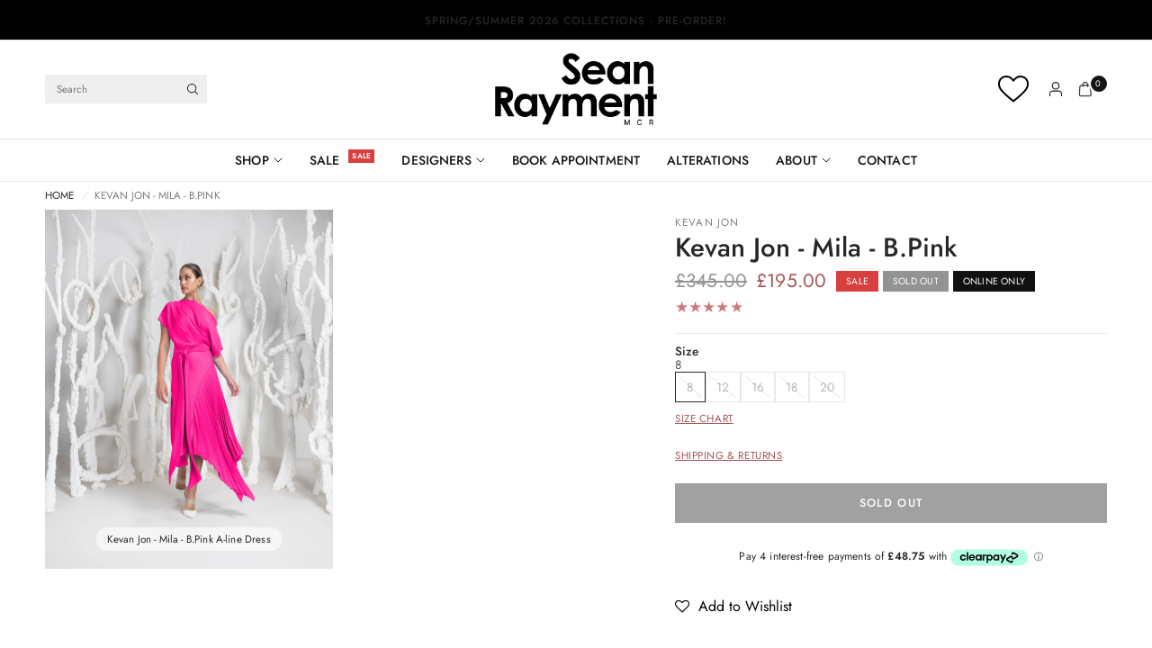

--- FILE ---
content_type: text/html; charset=utf-8
request_url: https://www.seanrayment.co.uk/products/kevan-jon-mila-b-pink
body_size: 53554
content:
<!DOCTYPE html><html class="no-js" lang="en" dir="ltr">
<head>
	<meta charset="utf-8">
	<meta http-equiv="X-UA-Compatible" content="IE=edge,chrome=1">
	<meta name="viewport" content="width=device-width, initial-scale=1, maximum-scale=5, viewport-fit=cover">
	<meta name="theme-color" content="#ffffff">
	<link rel="canonical" href="https://www.seanrayment.co.uk/products/kevan-jon-mila-b-pink">
	<link rel="preconnect" href="https://cdn.shopify.com" crossorigin>
	<link rel="preload" as="style" href="//www.seanrayment.co.uk/cdn/shop/t/35/assets/app.css?v=44442459595321760171765534275">
<link rel="preload" as="style" href="//www.seanrayment.co.uk/cdn/shop/t/35/assets/product.css?v=41369528714401690821765534275">
<link rel="preload" as="image" href="//www.seanrayment.co.uk/cdn/shop/files/kevan-jon-mila-b_pink-mother-of-the-bride-a-line-dress.jpg?v=1730413915&width=375" imagesrcset="//www.seanrayment.co.uk/cdn/shop/files/kevan-jon-mila-b_pink-mother-of-the-bride-a-line-dress.jpg?v=1730413915&width=375 375w,//www.seanrayment.co.uk/cdn/shop/files/kevan-jon-mila-b_pink-mother-of-the-bride-a-line-dress.jpg?v=1730413915&width=640 640w,//www.seanrayment.co.uk/cdn/shop/files/kevan-jon-mila-b_pink-mother-of-the-bride-a-line-dress.jpg?v=1730413915&width=960 960w,//www.seanrayment.co.uk/cdn/shop/files/kevan-jon-mila-b_pink-mother-of-the-bride-a-line-dress.jpg?v=1730413915&width=1280 1280w" imagesizes="auto">




<link href="//www.seanrayment.co.uk/cdn/shop/t/35/assets/animations.min.js?v=125778792411641688251765534275" as="script" rel="preload">

<link href="//www.seanrayment.co.uk/cdn/shop/t/35/assets/header.js?v=62920542822381044541765534275" as="script" rel="preload">
<link href="//www.seanrayment.co.uk/cdn/shop/t/35/assets/vendor.min.js?v=155183056825146248701765534275" as="script" rel="preload">
<link href="//www.seanrayment.co.uk/cdn/shop/t/35/assets/app.js?v=171856330696062434511765534275" as="script" rel="preload">


<script>
window.lazySizesConfig = window.lazySizesConfig || {};
window.lazySizesConfig.expand = 250;
window.lazySizesConfig.loadMode = 1;
window.lazySizesConfig.loadHidden = false;
</script>


	<link rel="stylesheet" href="//www.seanrayment.co.uk/cdn/shop/t/35/assets/skylight.scss?v=27639936178432702961765800575">

	<link rel="icon" type="image/png" href="//www.seanrayment.co.uk/cdn/shop/files/favicon_2322c0ab-048e-493a-a3e9-e67704ca85c1.png?crop=center&height=32&v=1734432226&width=32">

	<title>
	Kevan Jon - Mila - B.Pink &ndash; Sean Rayment
	</title>

	
	<meta name="description" content="A vibrant midi length dress with unique hemline. This designer is a very small fit, best to order one size up from usual sizing.">
	
<link rel="preconnect" href="https://fonts.shopifycdn.com" crossorigin>

<meta property="og:site_name" content="Sean Rayment">
<meta property="og:url" content="https://www.seanrayment.co.uk/products/kevan-jon-mila-b-pink">
<meta property="og:title" content="Kevan Jon - Mila - B.Pink">
<meta property="og:type" content="product">
<meta property="og:description" content="A vibrant midi length dress with unique hemline. This designer is a very small fit, best to order one size up from usual sizing."><meta property="og:image" content="http://www.seanrayment.co.uk/cdn/shop/files/kevan-jon-mila-b_pink-mother-of-the-bride-a-line-dress.jpg?v=1730413915">
  <meta property="og:image:secure_url" content="https://www.seanrayment.co.uk/cdn/shop/files/kevan-jon-mila-b_pink-mother-of-the-bride-a-line-dress.jpg?v=1730413915">
  <meta property="og:image:width" content="3125">
  <meta property="og:image:height" content="4000"><meta property="og:price:amount" content="195.00">
  <meta property="og:price:currency" content="GBP"><meta name="twitter:card" content="summary_large_image">
<meta name="twitter:title" content="Kevan Jon - Mila - B.Pink">
<meta name="twitter:description" content="A vibrant midi length dress with unique hemline. This designer is a very small fit, best to order one size up from usual sizing.">


	<link href="//www.seanrayment.co.uk/cdn/shop/t/35/assets/app.css?v=44442459595321760171765534275" rel="stylesheet" type="text/css" media="all" />

	<style data-shopify>
	@font-face {
  font-family: Jost;
  font-weight: 400;
  font-style: normal;
  font-display: swap;
  src: url("//www.seanrayment.co.uk/cdn/fonts/jost/jost_n4.d47a1b6347ce4a4c9f437608011273009d91f2b7.woff2") format("woff2"),
       url("//www.seanrayment.co.uk/cdn/fonts/jost/jost_n4.791c46290e672b3f85c3d1c651ef2efa3819eadd.woff") format("woff");
}

@font-face {
  font-family: Jost;
  font-weight: 500;
  font-style: normal;
  font-display: swap;
  src: url("//www.seanrayment.co.uk/cdn/fonts/jost/jost_n5.7c8497861ffd15f4e1284cd221f14658b0e95d61.woff2") format("woff2"),
       url("//www.seanrayment.co.uk/cdn/fonts/jost/jost_n5.fb6a06896db583cc2df5ba1b30d9c04383119dd9.woff") format("woff");
}

@font-face {
  font-family: Jost;
  font-weight: 600;
  font-style: normal;
  font-display: swap;
  src: url("//www.seanrayment.co.uk/cdn/fonts/jost/jost_n6.ec1178db7a7515114a2d84e3dd680832b7af8b99.woff2") format("woff2"),
       url("//www.seanrayment.co.uk/cdn/fonts/jost/jost_n6.b1178bb6bdd3979fef38e103a3816f6980aeaff9.woff") format("woff");
}

@font-face {
  font-family: Jost;
  font-weight: 400;
  font-style: italic;
  font-display: swap;
  src: url("//www.seanrayment.co.uk/cdn/fonts/jost/jost_i4.b690098389649750ada222b9763d55796c5283a5.woff2") format("woff2"),
       url("//www.seanrayment.co.uk/cdn/fonts/jost/jost_i4.fd766415a47e50b9e391ae7ec04e2ae25e7e28b0.woff") format("woff");
}

@font-face {
  font-family: Jost;
  font-weight: 600;
  font-style: italic;
  font-display: swap;
  src: url("//www.seanrayment.co.uk/cdn/fonts/jost/jost_i6.9af7e5f39e3a108c08f24047a4276332d9d7b85e.woff2") format("woff2"),
       url("//www.seanrayment.co.uk/cdn/fonts/jost/jost_i6.2bf310262638f998ed206777ce0b9a3b98b6fe92.woff") format("woff");
}


		@font-face {
  font-family: Jost;
  font-weight: 500;
  font-style: normal;
  font-display: swap;
  src: url("//www.seanrayment.co.uk/cdn/fonts/jost/jost_n5.7c8497861ffd15f4e1284cd221f14658b0e95d61.woff2") format("woff2"),
       url("//www.seanrayment.co.uk/cdn/fonts/jost/jost_n5.fb6a06896db583cc2df5ba1b30d9c04383119dd9.woff") format("woff");
}

@font-face {
  font-family: Jost;
  font-weight: 400;
  font-style: normal;
  font-display: swap;
  src: url("//www.seanrayment.co.uk/cdn/fonts/jost/jost_n4.d47a1b6347ce4a4c9f437608011273009d91f2b7.woff2") format("woff2"),
       url("//www.seanrayment.co.uk/cdn/fonts/jost/jost_n4.791c46290e672b3f85c3d1c651ef2efa3819eadd.woff") format("woff");
}

h1,h2,h3,h4,h5,h6,
	.h1,.h2,.h3,.h4,.h5,.h6,
	.logolink.text-logo,
	.heading-font,
	.h1-xlarge,
	.h1-large,
	.customer-addresses .my-address .address-index {
		font-style: normal;
		font-weight: 500;
		font-family: Jost, sans-serif;
	}
	body,
	.body-font {
		font-style: normal;
		font-weight: 400;
		font-family: Jost, sans-serif;
	}
	:root {
		--mobile-swipe-width: calc(90vw - 30px);
		--font-body-scale: 1.05;
		--font-body-line-height-scale: 1.0;
		--font-body-letter-spacing: 0.01em;
		--font-body-medium-weight: 500;
    --font-body-bold-weight: 600;
		--font-announcement-scale: 1.1;
		--font-heading-scale: 1.0;
		--font-heading-line-height-scale: 1.0;
		--font-heading-line-height-scale-large: 1.1;
		--font-heading-letter-spacing: 0.0em;
		--font-navigation-scale: 1.0;
		--font-product-title-scale: 1.0;
		--font-product-title-line-height-scale: 1.0;
		--button-letter-spacing: 0.1em;

		--bg-body: #ffffff;
		--bg-body-rgb: 255,255,255;
		--bg-body-darken: #f7f7f7;
		--payment-terms-background-color: #ffffff;
		--color-body: #272727;
		--color-body-rgb: 39,39,39;
		--color-border: rgba(var(--color-body-rgb), 0.1);
		--color-accent: #a55353;
		--color-accent-rgb: 165,83,83;
		--color-heading: #171717;
		--color-heading-rgb: 23,23,23;
		--color-overlay: #242424;
		--color-overlay-rgb: 36,36,36;

		--shopify-accelerated-checkout-button-block-size: 44px;
		--shopify-accelerated-checkout-inline-alignment: center;
		--shopify-accelerated-checkout-skeleton-animation-duration: 0.25s;

		--color-announcement-bar-text: #ffffff;
		--color-announcement-bar-bg: #2A2928;

		--color-header-bg: #ffffff;
		--color-header-bg-rgb: 255,255,255;
		--color-header-text: #151515;
		--color-header-text-rgb: 21,21,21;

		--solid-button-background: #151515;
		--solid-button-background-hover: #030303;
		--solid-button-background-accent-hover:  #8d4747;
		--button-border-radius: 0px;
		--shopify-accelerated-checkout-button-border-radius: 0px;

		--color-price: #3d3d3d;
		--color-price-discounted: #a55353;
		--color-star: #ce7979;
		--color-dots: #151515;

		--color-inventory-instock: #242424;
		--color-inventory-lowstock: #a55353;

		--section-spacing-mobile: 20px;
		--section-spacing-desktop: 30px;

		--color-badge-text: #ffffff;
		--color-badge-sold-out: #939393;
		--color-badge-sale: #d83f3f;
		
		--color-badge-preorder: #111111;
		--badge-corner-radius: 0px;

		--color-footer-text: #232323;
		--color-footer-text-rgb: 35,35,35;
		--color-footer-bg: #F9F9F9;
	}.badge[data-badge="online-only"]{
				color: #ffffff;
				background: #111111;
			}
		



</style>


	<script>
		window.theme = window.theme || {};
		theme = {
			settings: {
				money_with_currency_format:"£{{amount}}",
				cart_drawer:true,
				product_id: 14721480687989,
				animation_easing: 'power1.out'
			},
			routes: {
				root_url: '/',
				cart_url: '/cart',
				cart_add_url: '/cart/add',
				search_url: '/search',
				cart_change_url: '/cart/change',
				cart_update_url: '/cart/update',
				cart_clear_url: '/cart/clear',
				predictive_search_url: '/search/suggest',
			},
			variantStrings: {
        addToCart: `Add to bag`,
        soldOut: `Sold out`,
        unavailable: `Unavailable`,
        preOrder: `Pre-order`,
      },
			strings: {
				requiresTerms: `You must agree with the terms and conditions of sales to check out`,
				showMore: `Show more`,
				showLess: `Show less`,
				showFilters: `Show filters`,
				shippingEstimatorNoResults: `Sorry, we do not ship to your address.`,
				shippingEstimatorOneResult: `There is one shipping rate for your address:`,
				shippingEstimatorMultipleResults: `There are several shipping rates for your address:`,
				shippingEstimatorError: `One or more error occurred while retrieving shipping rates:`
			}
		};
	</script>
	<script>window.performance && window.performance.mark && window.performance.mark('shopify.content_for_header.start');</script><meta name="facebook-domain-verification" content="uecamc9xhds2zgvs8jowj23u5jwtvg">
<meta name="google-site-verification" content="PZLwEmxYPAPPQF88nNlMu1ltDcv6Em0JOuXfwHI4wPo">
<meta id="shopify-digital-wallet" name="shopify-digital-wallet" content="/60024225975/digital_wallets/dialog">
<meta name="shopify-checkout-api-token" content="434f1c9005e3556cb5569d5964edd68e">
<meta id="in-context-paypal-metadata" data-shop-id="60024225975" data-venmo-supported="false" data-environment="production" data-locale="en_US" data-paypal-v4="true" data-currency="GBP">
<link rel="alternate" type="application/json+oembed" href="https://www.seanrayment.co.uk/products/kevan-jon-mila-b-pink.oembed">
<script async="async" src="/checkouts/internal/preloads.js?locale=en-GB"></script>
<link rel="preconnect" href="https://shop.app" crossorigin="anonymous">
<script async="async" src="https://shop.app/checkouts/internal/preloads.js?locale=en-GB&shop_id=60024225975" crossorigin="anonymous"></script>
<script id="apple-pay-shop-capabilities" type="application/json">{"shopId":60024225975,"countryCode":"GB","currencyCode":"GBP","merchantCapabilities":["supports3DS"],"merchantId":"gid:\/\/shopify\/Shop\/60024225975","merchantName":"Sean Rayment","requiredBillingContactFields":["postalAddress","email","phone"],"requiredShippingContactFields":["postalAddress","email","phone"],"shippingType":"shipping","supportedNetworks":["visa","maestro","masterCard","amex","discover","elo"],"total":{"type":"pending","label":"Sean Rayment","amount":"1.00"},"shopifyPaymentsEnabled":true,"supportsSubscriptions":true}</script>
<script id="shopify-features" type="application/json">{"accessToken":"434f1c9005e3556cb5569d5964edd68e","betas":["rich-media-storefront-analytics"],"domain":"www.seanrayment.co.uk","predictiveSearch":true,"shopId":60024225975,"locale":"en"}</script>
<script>var Shopify = Shopify || {};
Shopify.shop = "sean-rayment.myshopify.com";
Shopify.locale = "en";
Shopify.currency = {"active":"GBP","rate":"1.0"};
Shopify.country = "GB";
Shopify.theme = {"name":"Sean Rayment New Theme [reviews]","id":184559436149,"schema_name":"Ascension","schema_version":"3.0.0","theme_store_id":3223,"role":"main"};
Shopify.theme.handle = "null";
Shopify.theme.style = {"id":null,"handle":null};
Shopify.cdnHost = "www.seanrayment.co.uk/cdn";
Shopify.routes = Shopify.routes || {};
Shopify.routes.root = "/";</script>
<script type="module">!function(o){(o.Shopify=o.Shopify||{}).modules=!0}(window);</script>
<script>!function(o){function n(){var o=[];function n(){o.push(Array.prototype.slice.apply(arguments))}return n.q=o,n}var t=o.Shopify=o.Shopify||{};t.loadFeatures=n(),t.autoloadFeatures=n()}(window);</script>
<script>
  window.ShopifyPay = window.ShopifyPay || {};
  window.ShopifyPay.apiHost = "shop.app\/pay";
  window.ShopifyPay.redirectState = null;
</script>
<script id="shop-js-analytics" type="application/json">{"pageType":"product"}</script>
<script defer="defer" async type="module" src="//www.seanrayment.co.uk/cdn/shopifycloud/shop-js/modules/v2/client.init-shop-cart-sync_C5BV16lS.en.esm.js"></script>
<script defer="defer" async type="module" src="//www.seanrayment.co.uk/cdn/shopifycloud/shop-js/modules/v2/chunk.common_CygWptCX.esm.js"></script>
<script type="module">
  await import("//www.seanrayment.co.uk/cdn/shopifycloud/shop-js/modules/v2/client.init-shop-cart-sync_C5BV16lS.en.esm.js");
await import("//www.seanrayment.co.uk/cdn/shopifycloud/shop-js/modules/v2/chunk.common_CygWptCX.esm.js");

  window.Shopify.SignInWithShop?.initShopCartSync?.({"fedCMEnabled":true,"windoidEnabled":true});

</script>
<script>
  window.Shopify = window.Shopify || {};
  if (!window.Shopify.featureAssets) window.Shopify.featureAssets = {};
  window.Shopify.featureAssets['shop-js'] = {"shop-cart-sync":["modules/v2/client.shop-cart-sync_ZFArdW7E.en.esm.js","modules/v2/chunk.common_CygWptCX.esm.js"],"init-fed-cm":["modules/v2/client.init-fed-cm_CmiC4vf6.en.esm.js","modules/v2/chunk.common_CygWptCX.esm.js"],"shop-button":["modules/v2/client.shop-button_tlx5R9nI.en.esm.js","modules/v2/chunk.common_CygWptCX.esm.js"],"shop-cash-offers":["modules/v2/client.shop-cash-offers_DOA2yAJr.en.esm.js","modules/v2/chunk.common_CygWptCX.esm.js","modules/v2/chunk.modal_D71HUcav.esm.js"],"init-windoid":["modules/v2/client.init-windoid_sURxWdc1.en.esm.js","modules/v2/chunk.common_CygWptCX.esm.js"],"shop-toast-manager":["modules/v2/client.shop-toast-manager_ClPi3nE9.en.esm.js","modules/v2/chunk.common_CygWptCX.esm.js"],"init-shop-email-lookup-coordinator":["modules/v2/client.init-shop-email-lookup-coordinator_B8hsDcYM.en.esm.js","modules/v2/chunk.common_CygWptCX.esm.js"],"init-shop-cart-sync":["modules/v2/client.init-shop-cart-sync_C5BV16lS.en.esm.js","modules/v2/chunk.common_CygWptCX.esm.js"],"avatar":["modules/v2/client.avatar_BTnouDA3.en.esm.js"],"pay-button":["modules/v2/client.pay-button_FdsNuTd3.en.esm.js","modules/v2/chunk.common_CygWptCX.esm.js"],"init-customer-accounts":["modules/v2/client.init-customer-accounts_DxDtT_ad.en.esm.js","modules/v2/client.shop-login-button_C5VAVYt1.en.esm.js","modules/v2/chunk.common_CygWptCX.esm.js","modules/v2/chunk.modal_D71HUcav.esm.js"],"init-shop-for-new-customer-accounts":["modules/v2/client.init-shop-for-new-customer-accounts_ChsxoAhi.en.esm.js","modules/v2/client.shop-login-button_C5VAVYt1.en.esm.js","modules/v2/chunk.common_CygWptCX.esm.js","modules/v2/chunk.modal_D71HUcav.esm.js"],"shop-login-button":["modules/v2/client.shop-login-button_C5VAVYt1.en.esm.js","modules/v2/chunk.common_CygWptCX.esm.js","modules/v2/chunk.modal_D71HUcav.esm.js"],"init-customer-accounts-sign-up":["modules/v2/client.init-customer-accounts-sign-up_CPSyQ0Tj.en.esm.js","modules/v2/client.shop-login-button_C5VAVYt1.en.esm.js","modules/v2/chunk.common_CygWptCX.esm.js","modules/v2/chunk.modal_D71HUcav.esm.js"],"shop-follow-button":["modules/v2/client.shop-follow-button_Cva4Ekp9.en.esm.js","modules/v2/chunk.common_CygWptCX.esm.js","modules/v2/chunk.modal_D71HUcav.esm.js"],"checkout-modal":["modules/v2/client.checkout-modal_BPM8l0SH.en.esm.js","modules/v2/chunk.common_CygWptCX.esm.js","modules/v2/chunk.modal_D71HUcav.esm.js"],"lead-capture":["modules/v2/client.lead-capture_Bi8yE_yS.en.esm.js","modules/v2/chunk.common_CygWptCX.esm.js","modules/v2/chunk.modal_D71HUcav.esm.js"],"shop-login":["modules/v2/client.shop-login_D6lNrXab.en.esm.js","modules/v2/chunk.common_CygWptCX.esm.js","modules/v2/chunk.modal_D71HUcav.esm.js"],"payment-terms":["modules/v2/client.payment-terms_CZxnsJam.en.esm.js","modules/v2/chunk.common_CygWptCX.esm.js","modules/v2/chunk.modal_D71HUcav.esm.js"]};
</script>
<script>(function() {
  var isLoaded = false;
  function asyncLoad() {
    if (isLoaded) return;
    isLoaded = true;
    var urls = ["https:\/\/static-us.afterpay.com\/shopify\/afterpay-attract\/afterpay-attract-widget.js?shop=sean-rayment.myshopify.com","https:\/\/assets.smartwishlist.webmarked.net\/static\/v6\/smartwishlist.js?shop=sean-rayment.myshopify.com","https:\/\/widget.tagembed.com\/embed.min.js?shop=sean-rayment.myshopify.com","https:\/\/s3.eu-west-1.amazonaws.com\/production-klarna-il-shopify-osm\/0b7fe7c4a98ef8166eeafee767bc667686567a25\/sean-rayment.myshopify.com-1765792020700.js?shop=sean-rayment.myshopify.com"];
    for (var i = 0; i < urls.length; i++) {
      var s = document.createElement('script');
      s.type = 'text/javascript';
      s.async = true;
      s.src = urls[i];
      var x = document.getElementsByTagName('script')[0];
      x.parentNode.insertBefore(s, x);
    }
  };
  if(window.attachEvent) {
    window.attachEvent('onload', asyncLoad);
  } else {
    window.addEventListener('load', asyncLoad, false);
  }
})();</script>
<script id="__st">var __st={"a":60024225975,"offset":0,"reqid":"702e0b41-d5f4-4870-82f9-b6dfbf70cb96-1768740530","pageurl":"www.seanrayment.co.uk\/products\/kevan-jon-mila-b-pink","u":"d5506b807265","p":"product","rtyp":"product","rid":14721480687989};</script>
<script>window.ShopifyPaypalV4VisibilityTracking = true;</script>
<script id="captcha-bootstrap">!function(){'use strict';const t='contact',e='account',n='new_comment',o=[[t,t],['blogs',n],['comments',n],[t,'customer']],c=[[e,'customer_login'],[e,'guest_login'],[e,'recover_customer_password'],[e,'create_customer']],r=t=>t.map((([t,e])=>`form[action*='/${t}']:not([data-nocaptcha='true']) input[name='form_type'][value='${e}']`)).join(','),a=t=>()=>t?[...document.querySelectorAll(t)].map((t=>t.form)):[];function s(){const t=[...o],e=r(t);return a(e)}const i='password',u='form_key',d=['recaptcha-v3-token','g-recaptcha-response','h-captcha-response',i],f=()=>{try{return window.sessionStorage}catch{return}},m='__shopify_v',_=t=>t.elements[u];function p(t,e,n=!1){try{const o=window.sessionStorage,c=JSON.parse(o.getItem(e)),{data:r}=function(t){const{data:e,action:n}=t;return t[m]||n?{data:e,action:n}:{data:t,action:n}}(c);for(const[e,n]of Object.entries(r))t.elements[e]&&(t.elements[e].value=n);n&&o.removeItem(e)}catch(o){console.error('form repopulation failed',{error:o})}}const l='form_type',E='cptcha';function T(t){t.dataset[E]=!0}const w=window,h=w.document,L='Shopify',v='ce_forms',y='captcha';let A=!1;((t,e)=>{const n=(g='f06e6c50-85a8-45c8-87d0-21a2b65856fe',I='https://cdn.shopify.com/shopifycloud/storefront-forms-hcaptcha/ce_storefront_forms_captcha_hcaptcha.v1.5.2.iife.js',D={infoText:'Protected by hCaptcha',privacyText:'Privacy',termsText:'Terms'},(t,e,n)=>{const o=w[L][v],c=o.bindForm;if(c)return c(t,g,e,D).then(n);var r;o.q.push([[t,g,e,D],n]),r=I,A||(h.body.append(Object.assign(h.createElement('script'),{id:'captcha-provider',async:!0,src:r})),A=!0)});var g,I,D;w[L]=w[L]||{},w[L][v]=w[L][v]||{},w[L][v].q=[],w[L][y]=w[L][y]||{},w[L][y].protect=function(t,e){n(t,void 0,e),T(t)},Object.freeze(w[L][y]),function(t,e,n,w,h,L){const[v,y,A,g]=function(t,e,n){const i=e?o:[],u=t?c:[],d=[...i,...u],f=r(d),m=r(i),_=r(d.filter((([t,e])=>n.includes(e))));return[a(f),a(m),a(_),s()]}(w,h,L),I=t=>{const e=t.target;return e instanceof HTMLFormElement?e:e&&e.form},D=t=>v().includes(t);t.addEventListener('submit',(t=>{const e=I(t);if(!e)return;const n=D(e)&&!e.dataset.hcaptchaBound&&!e.dataset.recaptchaBound,o=_(e),c=g().includes(e)&&(!o||!o.value);(n||c)&&t.preventDefault(),c&&!n&&(function(t){try{if(!f())return;!function(t){const e=f();if(!e)return;const n=_(t);if(!n)return;const o=n.value;o&&e.removeItem(o)}(t);const e=Array.from(Array(32),(()=>Math.random().toString(36)[2])).join('');!function(t,e){_(t)||t.append(Object.assign(document.createElement('input'),{type:'hidden',name:u})),t.elements[u].value=e}(t,e),function(t,e){const n=f();if(!n)return;const o=[...t.querySelectorAll(`input[type='${i}']`)].map((({name:t})=>t)),c=[...d,...o],r={};for(const[a,s]of new FormData(t).entries())c.includes(a)||(r[a]=s);n.setItem(e,JSON.stringify({[m]:1,action:t.action,data:r}))}(t,e)}catch(e){console.error('failed to persist form',e)}}(e),e.submit())}));const S=(t,e)=>{t&&!t.dataset[E]&&(n(t,e.some((e=>e===t))),T(t))};for(const o of['focusin','change'])t.addEventListener(o,(t=>{const e=I(t);D(e)&&S(e,y())}));const B=e.get('form_key'),M=e.get(l),P=B&&M;t.addEventListener('DOMContentLoaded',(()=>{const t=y();if(P)for(const e of t)e.elements[l].value===M&&p(e,B);[...new Set([...A(),...v().filter((t=>'true'===t.dataset.shopifyCaptcha))])].forEach((e=>S(e,t)))}))}(h,new URLSearchParams(w.location.search),n,t,e,['guest_login'])})(!0,!0)}();</script>
<script integrity="sha256-4kQ18oKyAcykRKYeNunJcIwy7WH5gtpwJnB7kiuLZ1E=" data-source-attribution="shopify.loadfeatures" defer="defer" src="//www.seanrayment.co.uk/cdn/shopifycloud/storefront/assets/storefront/load_feature-a0a9edcb.js" crossorigin="anonymous"></script>
<script crossorigin="anonymous" defer="defer" src="//www.seanrayment.co.uk/cdn/shopifycloud/storefront/assets/shopify_pay/storefront-65b4c6d7.js?v=20250812"></script>
<script data-source-attribution="shopify.dynamic_checkout.dynamic.init">var Shopify=Shopify||{};Shopify.PaymentButton=Shopify.PaymentButton||{isStorefrontPortableWallets:!0,init:function(){window.Shopify.PaymentButton.init=function(){};var t=document.createElement("script");t.src="https://www.seanrayment.co.uk/cdn/shopifycloud/portable-wallets/latest/portable-wallets.en.js",t.type="module",document.head.appendChild(t)}};
</script>
<script data-source-attribution="shopify.dynamic_checkout.buyer_consent">
  function portableWalletsHideBuyerConsent(e){var t=document.getElementById("shopify-buyer-consent"),n=document.getElementById("shopify-subscription-policy-button");t&&n&&(t.classList.add("hidden"),t.setAttribute("aria-hidden","true"),n.removeEventListener("click",e))}function portableWalletsShowBuyerConsent(e){var t=document.getElementById("shopify-buyer-consent"),n=document.getElementById("shopify-subscription-policy-button");t&&n&&(t.classList.remove("hidden"),t.removeAttribute("aria-hidden"),n.addEventListener("click",e))}window.Shopify?.PaymentButton&&(window.Shopify.PaymentButton.hideBuyerConsent=portableWalletsHideBuyerConsent,window.Shopify.PaymentButton.showBuyerConsent=portableWalletsShowBuyerConsent);
</script>
<script data-source-attribution="shopify.dynamic_checkout.cart.bootstrap">document.addEventListener("DOMContentLoaded",(function(){function t(){return document.querySelector("shopify-accelerated-checkout-cart, shopify-accelerated-checkout")}if(t())Shopify.PaymentButton.init();else{new MutationObserver((function(e,n){t()&&(Shopify.PaymentButton.init(),n.disconnect())})).observe(document.body,{childList:!0,subtree:!0})}}));
</script>
<script id='scb4127' type='text/javascript' async='' src='https://www.seanrayment.co.uk/cdn/shopifycloud/privacy-banner/storefront-banner.js'></script><link id="shopify-accelerated-checkout-styles" rel="stylesheet" media="screen" href="https://www.seanrayment.co.uk/cdn/shopifycloud/portable-wallets/latest/accelerated-checkout-backwards-compat.css" crossorigin="anonymous">
<style id="shopify-accelerated-checkout-cart">
        #shopify-buyer-consent {
  margin-top: 1em;
  display: inline-block;
  width: 100%;
}

#shopify-buyer-consent.hidden {
  display: none;
}

#shopify-subscription-policy-button {
  background: none;
  border: none;
  padding: 0;
  text-decoration: underline;
  font-size: inherit;
  cursor: pointer;
}

#shopify-subscription-policy-button::before {
  box-shadow: none;
}

      </style>

<script>window.performance && window.performance.mark && window.performance.mark('shopify.content_for_header.end');</script> <!-- Header hook for plugins -->

	<script>document.documentElement.className = document.documentElement.className.replace('no-js', 'js');</script>
	

	<!-- BEGIN MerchantWidget Code -->
	<script id='merchantWidgetScript'
			src="https://www.gstatic.com/shopping/merchant/merchantwidget.js"
			defer>
	</script>
	<script type="text/javascript">
	merchantWidgetScript.addEventListener('load', function () {
		merchantwidget.start({
		merchant_id: 645231828,
		position: 'LEFT_BOTTOM'
	});
	});
	</script>
	<!-- END MerchantWidget Code -->
<!-- BEGIN app block: shopify://apps/minmaxify-order-limits/blocks/app-embed-block/3acfba32-89f3-4377-ae20-cbb9abc48475 --><script type="text/javascript" src="https://limits.minmaxify.com/sean-rayment.myshopify.com?v=139a&r=20251128105807" async></script>

<!-- END app block --><!-- BEGIN app block: shopify://apps/multi-location-inv/blocks/app-embed/982328e1-99f7-4a7e-8266-6aed71bf0021 -->


  
    <script src="https://cdn.shopify.com/extensions/019bc8d2-cea0-7a5e-8ad1-2f50d795a504/inventory-info-theme-exrtensions-180/assets/common.bundle.js"></script>
  

<style>
  .iia-icon svg{height:18px;width:18px}.iia-disabled-button{pointer-events:none}.iia-hidden {display: none;}
</style>
<script>
      window.inventoryInfo = window.inventoryInfo || {};
      window.inventoryInfo.shop = window.inventoryInfo.shop || {};
      window.inventoryInfo.shop.shopifyDomain = 'sean-rayment.myshopify.com';
      window.inventoryInfo.shop.locale = 'en';
      window.inventoryInfo.pageType = 'product';
      
        window.inventoryInfo.settings = {"onBoarding":{"common":{"inventoryStep":{"complete":true}},"theme":{"themeSelectionStep":{"complete":true,"data":{"themeId":"136764686519"}},"appEmbedStep":{"complete":true},"appBlockStep":{"complete":true},"productPageStep":{"complete":true}}},"productWidgetTemplate":"groupedByLocation","groupedByLocation":true,"stockMessageRules":[{"operator":"<=","qty":0,"msg":"{{name}} - {{threshold-message}}","threshold":"Sold out"},{"operator":"<=","qty":4,"msg":"{{name}} - {{threshold-message}}","threshold":"In stock"},{"operator":">=","qty":5,"msg":"{{name}} - {{threshold-message}}","threshold":"High stock"}],"threshold":false,"hideSoldOut":true,"hiddenLocation":{"102531924341":true,"71769751735":true,"102578389365":true},"header":"Store Availability","uiEnabled":true,"locationBold":true,"qtyBold":true,"css":".iia-header-container%20%7B%0D%0Amargin%3A%2020px%200%2020px%200px%3B%0D%0A%7D%0D%0A.iia-title-text%20%7B%0D%0A%20%20%20%20font-size%3A%2014px%3B%0D%0A%7D%0D%0A.iia-groupby-header%20%7B%0D%0A%20%20%20%20padding-bottom%3A%2010px%3B%0D%0A%7D%0D%0A.iia-groupby-header-container%20%7B%0D%0A%20%20%20%20margin-bottom%3A%2015px%3B%0D%0A%7D%0D%0A.iia-container%20%7B%0D%0A%20%20%20%20margin-bottom%3A%2030px%3B%0D%0A%7D","collectionDisplayOnly":true,"hiddenCollections":[281216811191,281179619511,280402919607,280403148983,278233219255,280402755767,280402854071,695354360181,280403116215,280403280055]};
        
          window.inventoryInfo.locationSettings = {"details":[{"id":65302823095,"displayOrder":1,"isPrimary":true},{"id":102531891573,"displayOrder":2}]};
        
      
      
</script>


  
 

 
  
    <script> 
      window.inventoryInfo = window.inventoryInfo || {};
      window.inventoryInfo.product = window.inventoryInfo.product || {}
      window.inventoryInfo.product.collections = [];
      
    </script>
  



  <script> 
      window.inventoryInfo = window.inventoryInfo || {};
      window.inventoryInfo.product = window.inventoryInfo.product || {}
      window.inventoryInfo.product.title = "Kevan Jon - Mila - B.Pink";
      window.inventoryInfo.product.handle = "kevan-jon-mila-b-pink";
      window.inventoryInfo.product.id = 14721480687989;
      window.inventoryInfo.product.selectedVairant = 53589557576053;
      window.inventoryInfo.product.defaultVariantOnly = false
      window.inventoryInfo.markets = window.inventoryInfo.markets || {};
      window.inventoryInfo.markets.isoCode = 'GB';
      window.inventoryInfo.product.variants = window.inventoryInfo.product.variants || []; 
      
          window.inventoryInfo.product.variants.push({id:53589557576053, 
                                                      title:"B.Pink / 8", 
                                                      available:false,
                                                      incoming: false,
                                                      incomingDate: null
                                                     });
      
          window.inventoryInfo.product.variants.push({id:53589557641589, 
                                                      title:"B.Pink / 12", 
                                                      available:false,
                                                      incoming: false,
                                                      incomingDate: null
                                                     });
      
          window.inventoryInfo.product.variants.push({id:53589557707125, 
                                                      title:"B.Pink / 16", 
                                                      available:false,
                                                      incoming: false,
                                                      incomingDate: null
                                                     });
      
          window.inventoryInfo.product.variants.push({id:53589557739893, 
                                                      title:"B.Pink / 18", 
                                                      available:false,
                                                      incoming: false,
                                                      incomingDate: null
                                                     });
      
          window.inventoryInfo.product.variants.push({id:53589557772661, 
                                                      title:"B.Pink / 20", 
                                                      available:false,
                                                      incoming: false,
                                                      incomingDate: null
                                                     });
      
       
    </script>

    


 
 
    
      <script src="https://cdn.shopify.com/extensions/019bc8d2-cea0-7a5e-8ad1-2f50d795a504/inventory-info-theme-exrtensions-180/assets/main.bundle.js"></script>
    

<!-- END app block --><script src="https://cdn.shopify.com/extensions/128bf8df-35f8-4bee-8bb4-b0ebe6eff35c/clearpay-on-site-messaging-1/assets/messaging-lib-loader.js" type="text/javascript" defer="defer"></script>
<script src="https://cdn.shopify.com/extensions/cfc76123-b24f-4e9a-a1dc-585518796af7/forms-2294/assets/shopify-forms-loader.js" type="text/javascript" defer="defer"></script>
<script src="https://cdn.shopify.com/extensions/6da6ffdd-cf2b-4a18-80e5-578ff81399ca/klarna-on-site-messaging-33/assets/index.js" type="text/javascript" defer="defer"></script>
<link href="https://monorail-edge.shopifysvc.com" rel="dns-prefetch">
<script>(function(){if ("sendBeacon" in navigator && "performance" in window) {try {var session_token_from_headers = performance.getEntriesByType('navigation')[0].serverTiming.find(x => x.name == '_s').description;} catch {var session_token_from_headers = undefined;}var session_cookie_matches = document.cookie.match(/_shopify_s=([^;]*)/);var session_token_from_cookie = session_cookie_matches && session_cookie_matches.length === 2 ? session_cookie_matches[1] : "";var session_token = session_token_from_headers || session_token_from_cookie || "";function handle_abandonment_event(e) {var entries = performance.getEntries().filter(function(entry) {return /monorail-edge.shopifysvc.com/.test(entry.name);});if (!window.abandonment_tracked && entries.length === 0) {window.abandonment_tracked = true;var currentMs = Date.now();var navigation_start = performance.timing.navigationStart;var payload = {shop_id: 60024225975,url: window.location.href,navigation_start,duration: currentMs - navigation_start,session_token,page_type: "product"};window.navigator.sendBeacon("https://monorail-edge.shopifysvc.com/v1/produce", JSON.stringify({schema_id: "online_store_buyer_site_abandonment/1.1",payload: payload,metadata: {event_created_at_ms: currentMs,event_sent_at_ms: currentMs}}));}}window.addEventListener('pagehide', handle_abandonment_event);}}());</script>
<script id="web-pixels-manager-setup">(function e(e,d,r,n,o){if(void 0===o&&(o={}),!Boolean(null===(a=null===(i=window.Shopify)||void 0===i?void 0:i.analytics)||void 0===a?void 0:a.replayQueue)){var i,a;window.Shopify=window.Shopify||{};var t=window.Shopify;t.analytics=t.analytics||{};var s=t.analytics;s.replayQueue=[],s.publish=function(e,d,r){return s.replayQueue.push([e,d,r]),!0};try{self.performance.mark("wpm:start")}catch(e){}var l=function(){var e={modern:/Edge?\/(1{2}[4-9]|1[2-9]\d|[2-9]\d{2}|\d{4,})\.\d+(\.\d+|)|Firefox\/(1{2}[4-9]|1[2-9]\d|[2-9]\d{2}|\d{4,})\.\d+(\.\d+|)|Chrom(ium|e)\/(9{2}|\d{3,})\.\d+(\.\d+|)|(Maci|X1{2}).+ Version\/(15\.\d+|(1[6-9]|[2-9]\d|\d{3,})\.\d+)([,.]\d+|)( \(\w+\)|)( Mobile\/\w+|) Safari\/|Chrome.+OPR\/(9{2}|\d{3,})\.\d+\.\d+|(CPU[ +]OS|iPhone[ +]OS|CPU[ +]iPhone|CPU IPhone OS|CPU iPad OS)[ +]+(15[._]\d+|(1[6-9]|[2-9]\d|\d{3,})[._]\d+)([._]\d+|)|Android:?[ /-](13[3-9]|1[4-9]\d|[2-9]\d{2}|\d{4,})(\.\d+|)(\.\d+|)|Android.+Firefox\/(13[5-9]|1[4-9]\d|[2-9]\d{2}|\d{4,})\.\d+(\.\d+|)|Android.+Chrom(ium|e)\/(13[3-9]|1[4-9]\d|[2-9]\d{2}|\d{4,})\.\d+(\.\d+|)|SamsungBrowser\/([2-9]\d|\d{3,})\.\d+/,legacy:/Edge?\/(1[6-9]|[2-9]\d|\d{3,})\.\d+(\.\d+|)|Firefox\/(5[4-9]|[6-9]\d|\d{3,})\.\d+(\.\d+|)|Chrom(ium|e)\/(5[1-9]|[6-9]\d|\d{3,})\.\d+(\.\d+|)([\d.]+$|.*Safari\/(?![\d.]+ Edge\/[\d.]+$))|(Maci|X1{2}).+ Version\/(10\.\d+|(1[1-9]|[2-9]\d|\d{3,})\.\d+)([,.]\d+|)( \(\w+\)|)( Mobile\/\w+|) Safari\/|Chrome.+OPR\/(3[89]|[4-9]\d|\d{3,})\.\d+\.\d+|(CPU[ +]OS|iPhone[ +]OS|CPU[ +]iPhone|CPU IPhone OS|CPU iPad OS)[ +]+(10[._]\d+|(1[1-9]|[2-9]\d|\d{3,})[._]\d+)([._]\d+|)|Android:?[ /-](13[3-9]|1[4-9]\d|[2-9]\d{2}|\d{4,})(\.\d+|)(\.\d+|)|Mobile Safari.+OPR\/([89]\d|\d{3,})\.\d+\.\d+|Android.+Firefox\/(13[5-9]|1[4-9]\d|[2-9]\d{2}|\d{4,})\.\d+(\.\d+|)|Android.+Chrom(ium|e)\/(13[3-9]|1[4-9]\d|[2-9]\d{2}|\d{4,})\.\d+(\.\d+|)|Android.+(UC? ?Browser|UCWEB|U3)[ /]?(15\.([5-9]|\d{2,})|(1[6-9]|[2-9]\d|\d{3,})\.\d+)\.\d+|SamsungBrowser\/(5\.\d+|([6-9]|\d{2,})\.\d+)|Android.+MQ{2}Browser\/(14(\.(9|\d{2,})|)|(1[5-9]|[2-9]\d|\d{3,})(\.\d+|))(\.\d+|)|K[Aa][Ii]OS\/(3\.\d+|([4-9]|\d{2,})\.\d+)(\.\d+|)/},d=e.modern,r=e.legacy,n=navigator.userAgent;return n.match(d)?"modern":n.match(r)?"legacy":"unknown"}(),u="modern"===l?"modern":"legacy",c=(null!=n?n:{modern:"",legacy:""})[u],f=function(e){return[e.baseUrl,"/wpm","/b",e.hashVersion,"modern"===e.buildTarget?"m":"l",".js"].join("")}({baseUrl:d,hashVersion:r,buildTarget:u}),m=function(e){var d=e.version,r=e.bundleTarget,n=e.surface,o=e.pageUrl,i=e.monorailEndpoint;return{emit:function(e){var a=e.status,t=e.errorMsg,s=(new Date).getTime(),l=JSON.stringify({metadata:{event_sent_at_ms:s},events:[{schema_id:"web_pixels_manager_load/3.1",payload:{version:d,bundle_target:r,page_url:o,status:a,surface:n,error_msg:t},metadata:{event_created_at_ms:s}}]});if(!i)return console&&console.warn&&console.warn("[Web Pixels Manager] No Monorail endpoint provided, skipping logging."),!1;try{return self.navigator.sendBeacon.bind(self.navigator)(i,l)}catch(e){}var u=new XMLHttpRequest;try{return u.open("POST",i,!0),u.setRequestHeader("Content-Type","text/plain"),u.send(l),!0}catch(e){return console&&console.warn&&console.warn("[Web Pixels Manager] Got an unhandled error while logging to Monorail."),!1}}}}({version:r,bundleTarget:l,surface:e.surface,pageUrl:self.location.href,monorailEndpoint:e.monorailEndpoint});try{o.browserTarget=l,function(e){var d=e.src,r=e.async,n=void 0===r||r,o=e.onload,i=e.onerror,a=e.sri,t=e.scriptDataAttributes,s=void 0===t?{}:t,l=document.createElement("script"),u=document.querySelector("head"),c=document.querySelector("body");if(l.async=n,l.src=d,a&&(l.integrity=a,l.crossOrigin="anonymous"),s)for(var f in s)if(Object.prototype.hasOwnProperty.call(s,f))try{l.dataset[f]=s[f]}catch(e){}if(o&&l.addEventListener("load",o),i&&l.addEventListener("error",i),u)u.appendChild(l);else{if(!c)throw new Error("Did not find a head or body element to append the script");c.appendChild(l)}}({src:f,async:!0,onload:function(){if(!function(){var e,d;return Boolean(null===(d=null===(e=window.Shopify)||void 0===e?void 0:e.analytics)||void 0===d?void 0:d.initialized)}()){var d=window.webPixelsManager.init(e)||void 0;if(d){var r=window.Shopify.analytics;r.replayQueue.forEach((function(e){var r=e[0],n=e[1],o=e[2];d.publishCustomEvent(r,n,o)})),r.replayQueue=[],r.publish=d.publishCustomEvent,r.visitor=d.visitor,r.initialized=!0}}},onerror:function(){return m.emit({status:"failed",errorMsg:"".concat(f," has failed to load")})},sri:function(e){var d=/^sha384-[A-Za-z0-9+/=]+$/;return"string"==typeof e&&d.test(e)}(c)?c:"",scriptDataAttributes:o}),m.emit({status:"loading"})}catch(e){m.emit({status:"failed",errorMsg:(null==e?void 0:e.message)||"Unknown error"})}}})({shopId: 60024225975,storefrontBaseUrl: "https://www.seanrayment.co.uk",extensionsBaseUrl: "https://extensions.shopifycdn.com/cdn/shopifycloud/web-pixels-manager",monorailEndpoint: "https://monorail-edge.shopifysvc.com/unstable/produce_batch",surface: "storefront-renderer",enabledBetaFlags: ["2dca8a86"],webPixelsConfigList: [{"id":"505446583","configuration":"{\"config\":\"{\\\"google_tag_ids\\\":[\\\"G-WJNFE9379C\\\",\\\"AW-10987347439\\\",\\\"GT-MJWLQV58\\\"],\\\"target_country\\\":\\\"GB\\\",\\\"gtag_events\\\":[{\\\"type\\\":\\\"begin_checkout\\\",\\\"action_label\\\":[\\\"G-WJNFE9379C\\\",\\\"AW-10987347439\\\/bYORCNmxyt4DEO-7lvco\\\"]},{\\\"type\\\":\\\"search\\\",\\\"action_label\\\":[\\\"G-WJNFE9379C\\\",\\\"AW-10987347439\\\/6eXGCNyxyt4DEO-7lvco\\\"]},{\\\"type\\\":\\\"view_item\\\",\\\"action_label\\\":[\\\"G-WJNFE9379C\\\",\\\"AW-10987347439\\\/IVVSCNOxyt4DEO-7lvco\\\",\\\"MC-4KJKCQHQZ5\\\"]},{\\\"type\\\":\\\"purchase\\\",\\\"action_label\\\":[\\\"G-WJNFE9379C\\\",\\\"AW-10987347439\\\/K5NYCNCxyt4DEO-7lvco\\\",\\\"MC-4KJKCQHQZ5\\\"]},{\\\"type\\\":\\\"page_view\\\",\\\"action_label\\\":[\\\"G-WJNFE9379C\\\",\\\"AW-10987347439\\\/7-OKCM2xyt4DEO-7lvco\\\",\\\"MC-4KJKCQHQZ5\\\"]},{\\\"type\\\":\\\"add_payment_info\\\",\\\"action_label\\\":[\\\"G-WJNFE9379C\\\",\\\"AW-10987347439\\\/81lMCN-xyt4DEO-7lvco\\\"]},{\\\"type\\\":\\\"add_to_cart\\\",\\\"action_label\\\":[\\\"G-WJNFE9379C\\\",\\\"AW-10987347439\\\/SM0kCNaxyt4DEO-7lvco\\\"]}],\\\"enable_monitoring_mode\\\":false}\"}","eventPayloadVersion":"v1","runtimeContext":"OPEN","scriptVersion":"b2a88bafab3e21179ed38636efcd8a93","type":"APP","apiClientId":1780363,"privacyPurposes":[],"dataSharingAdjustments":{"protectedCustomerApprovalScopes":["read_customer_address","read_customer_email","read_customer_name","read_customer_personal_data","read_customer_phone"]}},{"id":"201654455","configuration":"{\"pixel_id\":\"780752429642076\",\"pixel_type\":\"facebook_pixel\",\"metaapp_system_user_token\":\"-\"}","eventPayloadVersion":"v1","runtimeContext":"OPEN","scriptVersion":"ca16bc87fe92b6042fbaa3acc2fbdaa6","type":"APP","apiClientId":2329312,"privacyPurposes":["ANALYTICS","MARKETING","SALE_OF_DATA"],"dataSharingAdjustments":{"protectedCustomerApprovalScopes":["read_customer_address","read_customer_email","read_customer_name","read_customer_personal_data","read_customer_phone"]}},{"id":"86048951","configuration":"{\"tagID\":\"2614287965502\"}","eventPayloadVersion":"v1","runtimeContext":"STRICT","scriptVersion":"18031546ee651571ed29edbe71a3550b","type":"APP","apiClientId":3009811,"privacyPurposes":["ANALYTICS","MARKETING","SALE_OF_DATA"],"dataSharingAdjustments":{"protectedCustomerApprovalScopes":["read_customer_address","read_customer_email","read_customer_name","read_customer_personal_data","read_customer_phone"]}},{"id":"shopify-app-pixel","configuration":"{}","eventPayloadVersion":"v1","runtimeContext":"STRICT","scriptVersion":"0450","apiClientId":"shopify-pixel","type":"APP","privacyPurposes":["ANALYTICS","MARKETING"]},{"id":"shopify-custom-pixel","eventPayloadVersion":"v1","runtimeContext":"LAX","scriptVersion":"0450","apiClientId":"shopify-pixel","type":"CUSTOM","privacyPurposes":["ANALYTICS","MARKETING"]}],isMerchantRequest: false,initData: {"shop":{"name":"Sean Rayment","paymentSettings":{"currencyCode":"GBP"},"myshopifyDomain":"sean-rayment.myshopify.com","countryCode":"GB","storefrontUrl":"https:\/\/www.seanrayment.co.uk"},"customer":null,"cart":null,"checkout":null,"productVariants":[{"price":{"amount":195.0,"currencyCode":"GBP"},"product":{"title":"Kevan Jon - Mila - B.Pink","vendor":"Kevan Jon","id":"14721480687989","untranslatedTitle":"Kevan Jon - Mila - B.Pink","url":"\/products\/kevan-jon-mila-b-pink","type":"A-line Dress"},"id":"53589557576053","image":{"src":"\/\/www.seanrayment.co.uk\/cdn\/shop\/files\/kevan-jon-mila-b_pink-mother-of-the-bride-a-line-dress.jpg?v=1730413915"},"sku":null,"title":"B.Pink \/ 8","untranslatedTitle":"B.Pink \/ 8"},{"price":{"amount":195.0,"currencyCode":"GBP"},"product":{"title":"Kevan Jon - Mila - B.Pink","vendor":"Kevan Jon","id":"14721480687989","untranslatedTitle":"Kevan Jon - Mila - B.Pink","url":"\/products\/kevan-jon-mila-b-pink","type":"A-line Dress"},"id":"53589557641589","image":{"src":"\/\/www.seanrayment.co.uk\/cdn\/shop\/files\/kevan-jon-mila-b_pink-mother-of-the-bride-a-line-dress.jpg?v=1730413915"},"sku":null,"title":"B.Pink \/ 12","untranslatedTitle":"B.Pink \/ 12"},{"price":{"amount":195.0,"currencyCode":"GBP"},"product":{"title":"Kevan Jon - Mila - B.Pink","vendor":"Kevan Jon","id":"14721480687989","untranslatedTitle":"Kevan Jon - Mila - B.Pink","url":"\/products\/kevan-jon-mila-b-pink","type":"A-line Dress"},"id":"53589557707125","image":{"src":"\/\/www.seanrayment.co.uk\/cdn\/shop\/files\/kevan-jon-mila-b_pink-mother-of-the-bride-a-line-dress.jpg?v=1730413915"},"sku":null,"title":"B.Pink \/ 16","untranslatedTitle":"B.Pink \/ 16"},{"price":{"amount":195.0,"currencyCode":"GBP"},"product":{"title":"Kevan Jon - Mila - B.Pink","vendor":"Kevan Jon","id":"14721480687989","untranslatedTitle":"Kevan Jon - Mila - B.Pink","url":"\/products\/kevan-jon-mila-b-pink","type":"A-line Dress"},"id":"53589557739893","image":{"src":"\/\/www.seanrayment.co.uk\/cdn\/shop\/files\/kevan-jon-mila-b_pink-mother-of-the-bride-a-line-dress.jpg?v=1730413915"},"sku":null,"title":"B.Pink \/ 18","untranslatedTitle":"B.Pink \/ 18"},{"price":{"amount":195.0,"currencyCode":"GBP"},"product":{"title":"Kevan Jon - Mila - B.Pink","vendor":"Kevan Jon","id":"14721480687989","untranslatedTitle":"Kevan Jon - Mila - B.Pink","url":"\/products\/kevan-jon-mila-b-pink","type":"A-line Dress"},"id":"53589557772661","image":{"src":"\/\/www.seanrayment.co.uk\/cdn\/shop\/files\/kevan-jon-mila-b_pink-mother-of-the-bride-a-line-dress.jpg?v=1730413915"},"sku":null,"title":"B.Pink \/ 20","untranslatedTitle":"B.Pink \/ 20"}],"purchasingCompany":null},},"https://www.seanrayment.co.uk/cdn","fcfee988w5aeb613cpc8e4bc33m6693e112",{"modern":"","legacy":""},{"shopId":"60024225975","storefrontBaseUrl":"https:\/\/www.seanrayment.co.uk","extensionBaseUrl":"https:\/\/extensions.shopifycdn.com\/cdn\/shopifycloud\/web-pixels-manager","surface":"storefront-renderer","enabledBetaFlags":"[\"2dca8a86\"]","isMerchantRequest":"false","hashVersion":"fcfee988w5aeb613cpc8e4bc33m6693e112","publish":"custom","events":"[[\"page_viewed\",{}],[\"product_viewed\",{\"productVariant\":{\"price\":{\"amount\":195.0,\"currencyCode\":\"GBP\"},\"product\":{\"title\":\"Kevan Jon - Mila - B.Pink\",\"vendor\":\"Kevan Jon\",\"id\":\"14721480687989\",\"untranslatedTitle\":\"Kevan Jon - Mila - B.Pink\",\"url\":\"\/products\/kevan-jon-mila-b-pink\",\"type\":\"A-line Dress\"},\"id\":\"53589557576053\",\"image\":{\"src\":\"\/\/www.seanrayment.co.uk\/cdn\/shop\/files\/kevan-jon-mila-b_pink-mother-of-the-bride-a-line-dress.jpg?v=1730413915\"},\"sku\":null,\"title\":\"B.Pink \/ 8\",\"untranslatedTitle\":\"B.Pink \/ 8\"}}]]"});</script><script>
  window.ShopifyAnalytics = window.ShopifyAnalytics || {};
  window.ShopifyAnalytics.meta = window.ShopifyAnalytics.meta || {};
  window.ShopifyAnalytics.meta.currency = 'GBP';
  var meta = {"product":{"id":14721480687989,"gid":"gid:\/\/shopify\/Product\/14721480687989","vendor":"Kevan Jon","type":"A-line Dress","handle":"kevan-jon-mila-b-pink","variants":[{"id":53589557576053,"price":19500,"name":"Kevan Jon - Mila - B.Pink - B.Pink \/ 8","public_title":"B.Pink \/ 8","sku":null},{"id":53589557641589,"price":19500,"name":"Kevan Jon - Mila - B.Pink - B.Pink \/ 12","public_title":"B.Pink \/ 12","sku":null},{"id":53589557707125,"price":19500,"name":"Kevan Jon - Mila - B.Pink - B.Pink \/ 16","public_title":"B.Pink \/ 16","sku":null},{"id":53589557739893,"price":19500,"name":"Kevan Jon - Mila - B.Pink - B.Pink \/ 18","public_title":"B.Pink \/ 18","sku":null},{"id":53589557772661,"price":19500,"name":"Kevan Jon - Mila - B.Pink - B.Pink \/ 20","public_title":"B.Pink \/ 20","sku":null}],"remote":false},"page":{"pageType":"product","resourceType":"product","resourceId":14721480687989,"requestId":"702e0b41-d5f4-4870-82f9-b6dfbf70cb96-1768740530"}};
  for (var attr in meta) {
    window.ShopifyAnalytics.meta[attr] = meta[attr];
  }
</script>
<script class="analytics">
  (function () {
    var customDocumentWrite = function(content) {
      var jquery = null;

      if (window.jQuery) {
        jquery = window.jQuery;
      } else if (window.Checkout && window.Checkout.$) {
        jquery = window.Checkout.$;
      }

      if (jquery) {
        jquery('body').append(content);
      }
    };

    var hasLoggedConversion = function(token) {
      if (token) {
        return document.cookie.indexOf('loggedConversion=' + token) !== -1;
      }
      return false;
    }

    var setCookieIfConversion = function(token) {
      if (token) {
        var twoMonthsFromNow = new Date(Date.now());
        twoMonthsFromNow.setMonth(twoMonthsFromNow.getMonth() + 2);

        document.cookie = 'loggedConversion=' + token + '; expires=' + twoMonthsFromNow;
      }
    }

    var trekkie = window.ShopifyAnalytics.lib = window.trekkie = window.trekkie || [];
    if (trekkie.integrations) {
      return;
    }
    trekkie.methods = [
      'identify',
      'page',
      'ready',
      'track',
      'trackForm',
      'trackLink'
    ];
    trekkie.factory = function(method) {
      return function() {
        var args = Array.prototype.slice.call(arguments);
        args.unshift(method);
        trekkie.push(args);
        return trekkie;
      };
    };
    for (var i = 0; i < trekkie.methods.length; i++) {
      var key = trekkie.methods[i];
      trekkie[key] = trekkie.factory(key);
    }
    trekkie.load = function(config) {
      trekkie.config = config || {};
      trekkie.config.initialDocumentCookie = document.cookie;
      var first = document.getElementsByTagName('script')[0];
      var script = document.createElement('script');
      script.type = 'text/javascript';
      script.onerror = function(e) {
        var scriptFallback = document.createElement('script');
        scriptFallback.type = 'text/javascript';
        scriptFallback.onerror = function(error) {
                var Monorail = {
      produce: function produce(monorailDomain, schemaId, payload) {
        var currentMs = new Date().getTime();
        var event = {
          schema_id: schemaId,
          payload: payload,
          metadata: {
            event_created_at_ms: currentMs,
            event_sent_at_ms: currentMs
          }
        };
        return Monorail.sendRequest("https://" + monorailDomain + "/v1/produce", JSON.stringify(event));
      },
      sendRequest: function sendRequest(endpointUrl, payload) {
        // Try the sendBeacon API
        if (window && window.navigator && typeof window.navigator.sendBeacon === 'function' && typeof window.Blob === 'function' && !Monorail.isIos12()) {
          var blobData = new window.Blob([payload], {
            type: 'text/plain'
          });

          if (window.navigator.sendBeacon(endpointUrl, blobData)) {
            return true;
          } // sendBeacon was not successful

        } // XHR beacon

        var xhr = new XMLHttpRequest();

        try {
          xhr.open('POST', endpointUrl);
          xhr.setRequestHeader('Content-Type', 'text/plain');
          xhr.send(payload);
        } catch (e) {
          console.log(e);
        }

        return false;
      },
      isIos12: function isIos12() {
        return window.navigator.userAgent.lastIndexOf('iPhone; CPU iPhone OS 12_') !== -1 || window.navigator.userAgent.lastIndexOf('iPad; CPU OS 12_') !== -1;
      }
    };
    Monorail.produce('monorail-edge.shopifysvc.com',
      'trekkie_storefront_load_errors/1.1',
      {shop_id: 60024225975,
      theme_id: 184559436149,
      app_name: "storefront",
      context_url: window.location.href,
      source_url: "//www.seanrayment.co.uk/cdn/s/trekkie.storefront.cd680fe47e6c39ca5d5df5f0a32d569bc48c0f27.min.js"});

        };
        scriptFallback.async = true;
        scriptFallback.src = '//www.seanrayment.co.uk/cdn/s/trekkie.storefront.cd680fe47e6c39ca5d5df5f0a32d569bc48c0f27.min.js';
        first.parentNode.insertBefore(scriptFallback, first);
      };
      script.async = true;
      script.src = '//www.seanrayment.co.uk/cdn/s/trekkie.storefront.cd680fe47e6c39ca5d5df5f0a32d569bc48c0f27.min.js';
      first.parentNode.insertBefore(script, first);
    };
    trekkie.load(
      {"Trekkie":{"appName":"storefront","development":false,"defaultAttributes":{"shopId":60024225975,"isMerchantRequest":null,"themeId":184559436149,"themeCityHash":"16696685460455175347","contentLanguage":"en","currency":"GBP","eventMetadataId":"95c6ddf0-01da-406b-82e6-7afc22d64850"},"isServerSideCookieWritingEnabled":true,"monorailRegion":"shop_domain","enabledBetaFlags":["65f19447"]},"Session Attribution":{},"S2S":{"facebookCapiEnabled":true,"source":"trekkie-storefront-renderer","apiClientId":580111}}
    );

    var loaded = false;
    trekkie.ready(function() {
      if (loaded) return;
      loaded = true;

      window.ShopifyAnalytics.lib = window.trekkie;

      var originalDocumentWrite = document.write;
      document.write = customDocumentWrite;
      try { window.ShopifyAnalytics.merchantGoogleAnalytics.call(this); } catch(error) {};
      document.write = originalDocumentWrite;

      window.ShopifyAnalytics.lib.page(null,{"pageType":"product","resourceType":"product","resourceId":14721480687989,"requestId":"702e0b41-d5f4-4870-82f9-b6dfbf70cb96-1768740530","shopifyEmitted":true});

      var match = window.location.pathname.match(/checkouts\/(.+)\/(thank_you|post_purchase)/)
      var token = match? match[1]: undefined;
      if (!hasLoggedConversion(token)) {
        setCookieIfConversion(token);
        window.ShopifyAnalytics.lib.track("Viewed Product",{"currency":"GBP","variantId":53589557576053,"productId":14721480687989,"productGid":"gid:\/\/shopify\/Product\/14721480687989","name":"Kevan Jon - Mila - B.Pink - B.Pink \/ 8","price":"195.00","sku":null,"brand":"Kevan Jon","variant":"B.Pink \/ 8","category":"A-line Dress","nonInteraction":true,"remote":false},undefined,undefined,{"shopifyEmitted":true});
      window.ShopifyAnalytics.lib.track("monorail:\/\/trekkie_storefront_viewed_product\/1.1",{"currency":"GBP","variantId":53589557576053,"productId":14721480687989,"productGid":"gid:\/\/shopify\/Product\/14721480687989","name":"Kevan Jon - Mila - B.Pink - B.Pink \/ 8","price":"195.00","sku":null,"brand":"Kevan Jon","variant":"B.Pink \/ 8","category":"A-line Dress","nonInteraction":true,"remote":false,"referer":"https:\/\/www.seanrayment.co.uk\/products\/kevan-jon-mila-b-pink"});
      }
    });


        var eventsListenerScript = document.createElement('script');
        eventsListenerScript.async = true;
        eventsListenerScript.src = "//www.seanrayment.co.uk/cdn/shopifycloud/storefront/assets/shop_events_listener-3da45d37.js";
        document.getElementsByTagName('head')[0].appendChild(eventsListenerScript);

})();</script>
  <script>
  if (!window.ga || (window.ga && typeof window.ga !== 'function')) {
    window.ga = function ga() {
      (window.ga.q = window.ga.q || []).push(arguments);
      if (window.Shopify && window.Shopify.analytics && typeof window.Shopify.analytics.publish === 'function') {
        window.Shopify.analytics.publish("ga_stub_called", {}, {sendTo: "google_osp_migration"});
      }
      console.error("Shopify's Google Analytics stub called with:", Array.from(arguments), "\nSee https://help.shopify.com/manual/promoting-marketing/pixels/pixel-migration#google for more information.");
    };
    if (window.Shopify && window.Shopify.analytics && typeof window.Shopify.analytics.publish === 'function') {
      window.Shopify.analytics.publish("ga_stub_initialized", {}, {sendTo: "google_osp_migration"});
    }
  }
</script>
<script
  defer
  src="https://www.seanrayment.co.uk/cdn/shopifycloud/perf-kit/shopify-perf-kit-3.0.4.min.js"
  data-application="storefront-renderer"
  data-shop-id="60024225975"
  data-render-region="gcp-us-east1"
  data-page-type="product"
  data-theme-instance-id="184559436149"
  data-theme-name="Ascension"
  data-theme-version="3.0.0"
  data-monorail-region="shop_domain"
  data-resource-timing-sampling-rate="10"
  data-shs="true"
  data-shs-beacon="true"
  data-shs-export-with-fetch="true"
  data-shs-logs-sample-rate="1"
  data-shs-beacon-endpoint="https://www.seanrayment.co.uk/api/collect"
></script>
</head>
<body class="animations-true button-uppercase-true product-card-spacing-large navigation-uppercase-true product-title-uppercase-false template-product template-product">
	<a class="screen-reader-shortcut" href="#main-content">Skip to content</a>
	<div id="wrapper">
		<div class="side-panel search-drawer" tabindex="-1" id="Search-Drawer" inert>
	<div class="search-drawer--inner">
		<div class="search-drawer--header">
			<search-form class="searchform">
				<form role="search" method="get" action="/search">
					<fieldset>
						<figure class="searchform--icon">
<svg width="16" height="16" viewBox="0 0 16 16" fill="var(--color-header-text)" xmlns="http://www.w3.org/2000/svg">
<path d="M15.8522 15.0193L12.0544 11.2433C13.5814 9.42717 14.0723 6.95724 13.3269 4.70525C12.5816 2.45326 10.7273 0.746101 8.4185 0.183103C6.10973 -0.361733 3.67371 0.328393 2.00121 1.99923C0.32872 3.67006 -0.362093 6.10366 0.183285 8.41014C0.728664 10.7166 2.43752 12.5691 4.69175 13.3137C6.94598 14.0583 9.41836 13.5679 11.2363 12.0424L15.0342 15.8365C15.2523 16.0545 15.6159 16.0545 15.834 15.8365C16.0522 15.6005 16.0522 15.2554 15.8522 15.0193ZM1.16497 6.84827C1.16497 5.34089 1.76488 3.90616 2.83746 2.83464C3.91004 1.76313 5.3462 1.16381 6.85508 1.16381C8.36396 1.16381 9.80012 1.76313 10.8727 2.83464C11.9453 3.90616 12.5452 5.34089 12.5452 6.84827C12.5452 8.35566 11.9453 9.79039 10.8727 10.8619C9.80012 11.9334 8.36396 12.5146 6.85508 12.5146C5.3462 12.5146 3.91004 11.9153 2.83746 10.8437C1.76488 9.79039 1.16497 8.35566 1.16497 6.84827Z" />
</svg>
</figure>
						<label for="side-panel-search-input" class="visually-hidden">Search</label>
						<input id="side-panel-search-input" type="search" class="search-field" placeholder="Search" value="" name="q" autocomplete="off">
					</fieldset>
				</form>
			</search-form>
			<side-panel-close class="side-panel-close">
<svg width="14" height="14" viewBox="0 0 14 14" fill="none" xmlns="http://www.w3.org/2000/svg">
<path d="M13 1L1 13M13 13L1 1" stroke="var(--color-body)" stroke-width="1.5" stroke-linecap="round" stroke-linejoin="round"/>
</svg>
</side-panel-close>
		</div><div class="search-drawer--content"><span class="loading-overlay small">
<svg aria-hidden="true" focusable="false" role="presentation" class="spinner" viewBox="0 0 66 66" xmlns="http://www.w3.org/2000/svg">
	<circle class="spinner-path" fill="none" stroke-width="6" cx="33" cy="33" r="30" stroke="var(--color-accent)"></circle>
</svg>
</span></div></div>
</div><script src="//www.seanrayment.co.uk/cdn/shop/t/35/assets/side-panel-content-tabs.js?v=140181749874581685621765534275" defer="defer"></script><link rel="stylesheet" href="//www.seanrayment.co.uk/cdn/shop/t/35/assets/product-grid.css?v=42045204732383563011765534275" media="print" onload="this.media='all'">
<link rel="stylesheet" href="//www.seanrayment.co.uk/cdn/shop/t/35/assets/predictive-search.css?v=15580919229205663711765534275" media="print" onload="this.media='all'">

<!-- BEGIN sections: header-group -->
<div id="shopify-section-sections--26200750227829__announcement_new_HNrFmh" class="shopify-section shopify-section-group-header-group"><link href="//www.seanrayment.co.uk/cdn/shop/t/35/assets/announcement-bar.css?v=36635084987413397661765534275" rel="stylesheet" type="text/css" media="all" /><style></style>
  <div class="announcement-bar-new">
    <div class="page-width">
      <div class="slideshow-wrapper">
        <div
          id="AnnouncementSlider"
          class="announcement-slider"
          data-block-count="2"><div
                id="AnnouncementSlide-announcement_LYRnHj"
                class="announcement-slider__slide active"
                style="display: block;"
                data-index="0"
                
              ><a class="announcement-link" href="/collections"><span class="announcement-text">Spring/Summer 2026 Collections - Pre-Order!</span></a></div><div
                id="AnnouncementSlide-announcement_WXQjPY"
                class="announcement-slider__slide "
                style="display: none;"
                data-index="1"
                
              ><a class="announcement-link" href="/pages/book-an-appointment"><span class="announcement-text">Book an appointment</span></a></div></div>
      </div>
    </div>
  </div>


<script type="text/javascript">
  window.addEventListener("pageshow", function (event) {
      announcementChange();
  });

  function announcementChange() {
      setTimeout(function() {
          if($(".announcement-bar-new .announcement-slider__slide.active").is(":last-child")) {
              $(".announcement-bar-new .announcement-slider__slide.active").removeClass("active").fadeOut(200);
              $(".announcement-bar-new .announcement-slider__slide").first().delay(300).fadeIn(200).addClass("active");
          } else {
              $(".announcement-bar-new .announcement-slider__slide.active").removeClass("active").fadeOut(200).next().delay(300).fadeIn(200).addClass("active");
          }
          announcementChange();
      }, 4000)
  }
</script>



<style> #shopify-section-sections--26200750227829__announcement_new_HNrFmh a {text-decoration: none; font-size: 12px; font-weight: 500;} </style></div><div id="shopify-section-sections--26200750227829__header" class="shopify-section shopify-section-group-header-group section-header-section"><sticky-header class="sticky-header sticky-header--transparent-false">
	<theme-header id="header" class="header style4 header--shadow-medium transparent--false header-sticky--active">
		<div class="header--inner"><div class="thb-header-mobile-left">
	<details class="mobile-toggle-wrapper">
	<summary class="mobile-toggle">
		<span></span>
		<span></span>
		<span></span>
	</summary><nav id="mobile-menu" class="mobile-menu-drawer" role="dialog" tabindex="-1">
	<div class="mobile-menu-drawer--inner"><ul class="mobile-menu body-font"><li><details class="link-container">
							<summary class="parent-link">Shop<span class="link-forward">
<svg width="8" height="14" viewBox="0 0 8 14" fill="none" xmlns="http://www.w3.org/2000/svg">
<path d="M0.999999 13L7 7L1 1" stroke="var(--color-header-text, --color-accent)" stroke-linecap="round" stroke-linejoin="round"/>
</svg>
</span></summary>
							<ul class="sub-menu">
								<li class="parent-link-back">
									<button class="parent-link-back--button"><span>
<svg width="8" height="14" viewBox="0 0 8 14" fill="none" xmlns="http://www.w3.org/2000/svg">
<path d="M7 1L1 7L7 13" stroke="var(--color-header-text, --color-accent)" stroke-linecap="round" stroke-linejoin="round"/>
</svg>
</span> Shop</button>
								</li><li><details class="link-container">
											<summary class="parent-link">Collections
<span class="link-forward">
<svg width="8" height="14" viewBox="0 0 8 14" fill="none" xmlns="http://www.w3.org/2000/svg">
<path d="M0.999999 13L7 7L1 1" stroke="var(--color-header-text, --color-accent)" stroke-linecap="round" stroke-linejoin="round"/>
</svg>
</span>
											</summary>
											<ul class="sub-menu" tabindex="-1">
												<li class="parent-link-back">
													<button class="parent-link-back--button"><span>
<svg width="8" height="14" viewBox="0 0 8 14" fill="none" xmlns="http://www.w3.org/2000/svg">
<path d="M7 1L1 7L7 13" stroke="var(--color-header-text, --color-accent)" stroke-linecap="round" stroke-linejoin="round"/>
</svg>
</span> Collections</button>
												</li><li>
														<a href="/collections/spring-summer-2026-collections" title="Spring/Summer 2026 Collections" class="link-container" role="menuitem">Spring/Summer 2026 Collections </a>
													</li><li>
														<a href="/collections/mother-of-the-bride-dresses" title="Mother of the Bride &amp; Groom Dresses" class="link-container" role="menuitem">Mother of the Bride & Groom Dresses </a>
													</li><li>
														<a href="/collections/wedding-hats-fascinators" title="Hats &amp; Hatinators" class="link-container" role="menuitem">Hats & Hatinators </a>
													</li><li>
														<a href="/collections/dyeable-wedding-shoes-bags" title="Dyeable Wedding Shoes &amp; Bags" class="link-container" role="menuitem">Dyeable Wedding Shoes & Bags </a>
													</li><li>
														<a href="/collections/sale" title="Sale" class="link-container" role="menuitem">Sale </a>
													</li></ul>
										</details></li><li><details class="link-container">
											<summary class="parent-link">Outfits by Colour
<span class="link-forward">
<svg width="8" height="14" viewBox="0 0 8 14" fill="none" xmlns="http://www.w3.org/2000/svg">
<path d="M0.999999 13L7 7L1 1" stroke="var(--color-header-text, --color-accent)" stroke-linecap="round" stroke-linejoin="round"/>
</svg>
</span>
											</summary>
											<ul class="sub-menu" tabindex="-1">
												<li class="parent-link-back">
													<button class="parent-link-back--button"><span>
<svg width="8" height="14" viewBox="0 0 8 14" fill="none" xmlns="http://www.w3.org/2000/svg">
<path d="M7 1L1 7L7 13" stroke="var(--color-header-text, --color-accent)" stroke-linecap="round" stroke-linejoin="round"/>
</svg>
</span> Outfits by Colour</button>
												</li><li>
														<a href="/collections/black-mother-of-the-bride-dresses" title="Black" class="link-container" role="menuitem">Black </a>
													</li><li>
														<a href="/collections/blue-mother-of-the-bride-dresses" title="Blue" class="link-container" role="menuitem">Blue </a>
													</li><li>
														<a href="/collections/champagne-mother-of-the-bride-dresses" title="Champagne" class="link-container" role="menuitem">Champagne </a>
													</li><li>
														<a href="/collections/floral-mother-of-the-bride-dresses" title="Floral" class="link-container" role="menuitem">Floral </a>
													</li><li>
														<a href="/collections/gold-mother-of-the-bride-dresses" title="Gold" class="link-container" role="menuitem">Gold </a>
													</li><li>
														<a href="/collections/green-mother-of-the-bride-dresses" title="Green" class="link-container" role="menuitem">Green </a>
													</li><li>
														<a href="/collections/grey-mother-of-the-bride-dresses" title="Grey" class="link-container" role="menuitem">Grey </a>
													</li><li>
														<a href="/collections/ivory-mother-of-the-bride-dresses" title="Ivory" class="link-container" role="menuitem">Ivory </a>
													</li><li>
														<a href="/collections/lilac-mother-of-the-bride-dresses" title="Lilac" class="link-container" role="menuitem">Lilac </a>
													</li><li>
														<a href="/collections/orange-mother-of-the-bride-dresses" title="Orange" class="link-container" role="menuitem">Orange </a>
													</li><li>
														<a href="/collections/pink-mother-of-the-bride-dresses" title="Pink" class="link-container" role="menuitem">Pink </a>
													</li><li>
														<a href="/collections/red-mother-of-the-bride-dresses" title="Red" class="link-container" role="menuitem">Red </a>
													</li><li>
														<a href="/collections/silver-mother-of-the-bride-dresses" title="Silver" class="link-container" role="menuitem">Silver </a>
													</li><li>
														<a href="/collections/taupe-mother-of-the-bride-dresses" title="Taupe" class="link-container" role="menuitem">Taupe </a>
													</li><li>
														<a href="/collections/navy-mother-of-the-bride-dresses" title="Navy" class="link-container" role="menuitem">Navy </a>
													</li><li>
														<a href="/collections/yellow-mother-of-the-bride-dresses" title="Yellow" class="link-container" role="menuitem">Yellow </a>
													</li></ul>
										</details></li><li><details class="link-container">
											<summary class="parent-link">by Size
<span class="link-forward">
<svg width="8" height="14" viewBox="0 0 8 14" fill="none" xmlns="http://www.w3.org/2000/svg">
<path d="M0.999999 13L7 7L1 1" stroke="var(--color-header-text, --color-accent)" stroke-linecap="round" stroke-linejoin="round"/>
</svg>
</span>
											</summary>
											<ul class="sub-menu" tabindex="-1">
												<li class="parent-link-back">
													<button class="parent-link-back--button"><span>
<svg width="8" height="14" viewBox="0 0 8 14" fill="none" xmlns="http://www.w3.org/2000/svg">
<path d="M7 1L1 7L7 13" stroke="var(--color-header-text, --color-accent)" stroke-linecap="round" stroke-linejoin="round"/>
</svg>
</span> by Size</button>
												</li><li>
														<a href="/collections/size-8-mother-of-the-bride-dresses" title="8" class="link-container" role="menuitem">8 </a>
													</li><li>
														<a href="/collections/size-10-mother-of-the-bride-dresses" title="10" class="link-container" role="menuitem">10 </a>
													</li><li>
														<a href="/collections/size-12-mother-of-the-bride-dresses" title="12" class="link-container" role="menuitem">12 </a>
													</li><li>
														<a href="/collections/size-14-mother-of-the-bride-dresses" title="14" class="link-container" role="menuitem">14 </a>
													</li><li>
														<a href="/collections/size-16-mother-of-the-bride-dresses" title="16" class="link-container" role="menuitem">16 </a>
													</li><li>
														<a href="/collections/size-18-mother-of-the-bride-dresses" title="18" class="link-container" role="menuitem">18 </a>
													</li><li>
														<a href="/collections/size-20-mother-of-the-bride-dresses" title="20" class="link-container" role="menuitem">20 </a>
													</li></ul>
										</details></li></ul>
						</details></li><li><a href="/collections/sale" title="Sale" class="link-container">Sale<span class="menu-item-badge" style="--menu-badge-bg: #d83f3f;--menu-badge-text: #ffffff;">Sale</span></a></li><li><details class="link-container">
							<summary class="parent-link">Designers<span class="link-forward">
<svg width="8" height="14" viewBox="0 0 8 14" fill="none" xmlns="http://www.w3.org/2000/svg">
<path d="M0.999999 13L7 7L1 1" stroke="var(--color-header-text, --color-accent)" stroke-linecap="round" stroke-linejoin="round"/>
</svg>
</span></summary>
							<ul class="sub-menu">
								<li class="parent-link-back">
									<button class="parent-link-back--button"><span>
<svg width="8" height="14" viewBox="0 0 8 14" fill="none" xmlns="http://www.w3.org/2000/svg">
<path d="M7 1L1 7L7 13" stroke="var(--color-header-text, --color-accent)" stroke-linecap="round" stroke-linejoin="round"/>
</svg>
</span> Designers</button>
								</li><li><a href="/collections/veni-infantino" title="Veni Infantino" class="link-container">Veni Infantino</a></li><li><a href="/collections/john-charles" title="John Charles" class="link-container">John Charles</a></li><li><a href="/collections/couture-club-by-rosa-clara" title="Couture Club by Rosa Clara" class="link-container">Couture Club by Rosa Clara</a></li><li><a href="/collections/kevan-jon" title="Kevan Jon" class="link-container">Kevan Jon</a></li><li><a href="/collections/carla-ruiz" title="Carla Ruiz" class="link-container">Carla Ruiz</a></li><li><a href="/collections/fely-campo" title="Fely Campo" class="link-container">Fely Campo</a></li><li><a href="/collections/irresistible-by-veromia" title="Irresistible by Veromia" class="link-container">Irresistible by Veromia</a></li><li><a href="/collections/gabriela-sanchez" title="Gabriela Sanchez" class="link-container">Gabriela Sanchez</a></li><li><a href="/collections/maisonel" title="Maisonel" class="link-container">Maisonel</a></li><li><a href="/collections/veromia-occasions" title="Veromia Occasions" class="link-container">Veromia Occasions</a></li><li><a href="/collections/linea-raffaelli" title="Linea Raffaelli" class="link-container">Linea Raffaelli</a></li></ul>
						</details></li><li><a href="/pages/book-an-appointment" title="Book Appointment" class="link-container">Book Appointment</a></li><li><a href="/pages/alterations" title="Alterations" class="link-container">Alterations</a></li><li><details class="link-container">
							<summary class="parent-link">About<span class="link-forward">
<svg width="8" height="14" viewBox="0 0 8 14" fill="none" xmlns="http://www.w3.org/2000/svg">
<path d="M0.999999 13L7 7L1 1" stroke="var(--color-header-text, --color-accent)" stroke-linecap="round" stroke-linejoin="round"/>
</svg>
</span></summary>
							<ul class="sub-menu">
								<li class="parent-link-back">
									<button class="parent-link-back--button"><span>
<svg width="8" height="14" viewBox="0 0 8 14" fill="none" xmlns="http://www.w3.org/2000/svg">
<path d="M7 1L1 7L7 13" stroke="var(--color-header-text, --color-accent)" stroke-linecap="round" stroke-linejoin="round"/>
</svg>
</span> About</button>
								</li><li><a href="/pages/about-us" title="About us" class="link-container">About us</a></li><li><a href="/pages/size-charts" title="Size Charts" class="link-container">Size Charts</a></li><li><a href="/pages/faq" title="FAQ" class="link-container">FAQ</a></li></ul>
						</details></li><li><a href="/pages/contact" title="Contact" class="link-container">Contact</a></li></ul><div class="thb-mobile-menu-footer">
			<div class="no-js-hidden"></div>
		</div>
	</div>
</nav>
<link rel="stylesheet" href="//www.seanrayment.co.uk/cdn/shop/t/35/assets/mobile-menu.css?v=85544357924504994921765534275" media="print" onload="this.media='all'">
<noscript><link href="//www.seanrayment.co.uk/cdn/shop/t/35/assets/mobile-menu.css?v=85544357924504994921765534275" rel="stylesheet" type="text/css" media="all" /></noscript>
</details>
<a class="thb-secondary-area-item thb-quick-search" href="/search" title="Search">
<svg width="16" height="16" viewBox="0 0 16 16" fill="var(--color-header-text)" xmlns="http://www.w3.org/2000/svg">
<path d="M15.8522 15.0193L12.0544 11.2433C13.5814 9.42717 14.0723 6.95724 13.3269 4.70525C12.5816 2.45326 10.7273 0.746101 8.4185 0.183103C6.10973 -0.361733 3.67371 0.328393 2.00121 1.99923C0.32872 3.67006 -0.362093 6.10366 0.183285 8.41014C0.728664 10.7166 2.43752 12.5691 4.69175 13.3137C6.94598 14.0583 9.41836 13.5679 11.2363 12.0424L15.0342 15.8365C15.2523 16.0545 15.6159 16.0545 15.834 15.8365C16.0522 15.6005 16.0522 15.2554 15.8522 15.0193ZM1.16497 6.84827C1.16497 5.34089 1.76488 3.90616 2.83746 2.83464C3.91004 1.76313 5.3462 1.16381 6.85508 1.16381C8.36396 1.16381 9.80012 1.76313 10.8727 2.83464C11.9453 3.90616 12.5452 5.34089 12.5452 6.84827C12.5452 8.35566 11.9453 9.79039 10.8727 10.8619C9.80012 11.9334 8.36396 12.5146 6.85508 12.5146C5.3462 12.5146 3.91004 11.9153 2.83746 10.8437C1.76488 9.79039 1.16497 8.35566 1.16497 6.84827Z" />
</svg>
</a>

</div>
<div class="thb-header-desktop-left">
	<search-form class="searchform searchform--inline thb-quick-search thb-quick-search--desktop">
  <form role="search" method="get" action="/search">
    <fieldset>
      <figure class="searchform--icon">
<svg width="16" height="16" viewBox="0 0 16 16" fill="var(--color-header-text)" xmlns="http://www.w3.org/2000/svg">
<path d="M15.8522 15.0193L12.0544 11.2433C13.5814 9.42717 14.0723 6.95724 13.3269 4.70525C12.5816 2.45326 10.7273 0.746101 8.4185 0.183103C6.10973 -0.361733 3.67371 0.328393 2.00121 1.99923C0.32872 3.67006 -0.362093 6.10366 0.183285 8.41014C0.728664 10.7166 2.43752 12.5691 4.69175 13.3137C6.94598 14.0583 9.41836 13.5679 11.2363 12.0424L15.0342 15.8365C15.2523 16.0545 15.6159 16.0545 15.834 15.8365C16.0522 15.6005 16.0522 15.2554 15.8522 15.0193ZM1.16497 6.84827C1.16497 5.34089 1.76488 3.90616 2.83746 2.83464C3.91004 1.76313 5.3462 1.16381 6.85508 1.16381C8.36396 1.16381 9.80012 1.76313 10.8727 2.83464C11.9453 3.90616 12.5452 5.34089 12.5452 6.84827C12.5452 8.35566 11.9453 9.79039 10.8727 10.8619C9.80012 11.9334 8.36396 12.5146 6.85508 12.5146C5.3462 12.5146 3.91004 11.9153 2.83746 10.8437C1.76488 9.79039 1.16497 8.35566 1.16497 6.84827Z" />
</svg>
</figure>
      <label for="searchform--input" class="visually-hidden">Search</label>
      <input id="searchform--input" type="search" class="search-field" placeholder="Search" value="" name="q" autocomplete="off">
    </fieldset>
  </form>
</search-form>
</div>

	<a class="logolink" href="/">
		<img
			src="//www.seanrayment.co.uk/cdn/shop/files/Sean-Rayment-Logo.png?v=1631531035"
			class="logoimg"
			alt="Sean Rayment"
			width="551"
			height="246"
		><img
			src="//www.seanrayment.co.uk/cdn/shop/files/sean-rayment-logo-w650.png?v=1631546061"
			class="logoimg logoimg--light"
			alt="Sean Rayment"
			width="551"
			height="246"
		>
	</a>

<div class="thb-secondary-area thb-header-right">
	
    <a class="thb-secondary-area-item thb-secondary-wishlist" href="/a/wishlist" title="Wishlist">
<svg width="50px" height="50px" viewBox="0 0 50 50" xmlns="http://www.w3.org/2000/svg"><path d="M25 39.7l-.6-.5C11.5 28.7 8 25 8 19c0-5 4-9 9-9 4.1 0 6.4 2.3 8 4.1 1.6-1.8 3.9-4.1 8-4.1 5 0 9 4 9 9 0 6-3.5 9.7-16.4 20.2l-.6.5zM17 12c-3.9 0-7 3.1-7 7 0 5.1 3.2 8.5 15 18.1 11.8-9.6 15-13 15-18.1 0-3.9-3.1-7-7-7-3.5 0-5.4 2.1-6.9 3.8L25 17.1l-1.1-1.3C22.4 14.1 20.5 12 17 12z"/></svg>
</a><a class="thb-secondary-area-item thb-secondary-myaccount" href="/account/login" title="My Account">
<svg width="14" height="16" viewBox="0 0 14 16" fill="var(--color-header-text)" xmlns="http://www.w3.org/2000/svg">
<path d="M7 8.53333C9.37933 8.53333 11.3077 6.62333 11.3077 4.26667C11.3077 1.91 9.37933 0 7 0C4.62067 0 2.69231 1.91 2.69231 4.26667C2.69567 6.62333 4.62067 8.53 7 8.53333ZM7 1.06667C8.78365 1.06667 10.2308 2.5 10.2308 4.26667C10.2308 6.03333 8.78365 7.46667 7 7.46667C5.21635 7.46667 3.76923 6.03333 3.76923 4.26667C3.7726 2.5 5.21635 1.07 7 1.06667Z" />
<path d="M10.4327 9.6H3.56731C1.59856 9.60333 0.00336538 11.1833 0 13.1333V16H1.07692V13.1333C1.08029 11.7733 2.19423 10.67 3.56731 10.6667H10.4327C11.8058 10.67 12.9197 11.7733 12.9231 13.1333V16H14V13.1333C13.9966 11.1833 12.4014 9.60333 10.4327 9.6Z" />
</svg>
</a><a class="thb-secondary-area-item thb-secondary-cart" href="/cart" id="cart-drawer-toggle"><div class="thb-secondary-item-icon">
<svg width="15" height="18" viewBox="0 0 15 18" fill="var(--color-header-text)" stroke="var(--color-header-text)" xmlns="http://www.w3.org/2000/svg">
<path d="M14.4968 15.1592L13.9467 6.1154C13.8906 5.19738 13.1018 4.47812 12.1504 4.47812H10.6291V3.78282C10.6291 3.40762 10.5531 3.04281 10.4028 2.69955C10.2574 2.36826 10.0501 2.0705 9.78582 1.81505C9.52154 1.5596 9.21347 1.35923 8.87073 1.21873C8.51559 1.07344 8.13815 1 7.74998 1C7.3618 1 6.98437 1.07344 6.62923 1.21873C6.28648 1.35923 5.97842 1.5596 5.71413 1.81505C5.44984 2.0705 5.24254 2.36826 5.09718 2.69955C4.94687 3.04281 4.87089 3.40762 4.87089 3.78282V4.47812H3.34958C2.39814 4.47812 1.6094 5.19738 1.55324 6.1154L1.00319 15.1592C0.988324 15.4026 1.02549 15.6413 1.11304 15.868C1.19728 16.0868 1.32447 16.2839 1.49047 16.454C1.65648 16.624 1.85304 16.7581 2.07356 16.8523C2.30316 16.9505 2.5468 17 2.79953 17H12.7013C12.954 17 13.1984 16.9505 13.4272 16.8523C13.6477 16.7581 13.8443 16.624 14.0103 16.454C14.1763 16.2839 14.3035 16.0868 14.3877 15.868C14.4753 15.6413 14.5116 15.4026 14.4968 15.1592ZM5.59107 3.78282C5.59107 2.63169 6.55985 1.6961 7.74998 1.6961C8.94093 1.6961 9.90888 2.63249 9.90888 3.78282V4.47812H5.59025L5.59107 3.78282ZM13.4867 15.9774C13.2802 16.1889 13.0019 16.3047 12.7013 16.3047H2.7987C2.49807 16.3047 2.21892 16.1881 2.01327 15.9774C1.80762 15.7667 1.70355 15.4904 1.7209 15.1999L2.27095 6.15611C2.30481 5.6053 2.77805 5.17423 3.34875 5.17423H4.87006V6.21758C4.87006 6.40997 5.03111 6.56563 5.23015 6.56563C5.42919 6.56563 5.59025 6.40997 5.59025 6.21758V5.17423H9.90888V6.21758C9.90888 6.40997 10.0699 6.56563 10.269 6.56563C10.468 6.56563 10.6291 6.40997 10.6291 6.21758V5.17423H12.1504C12.7211 5.17423 13.1943 5.6053 13.2282 6.15611L13.7782 15.1999C13.7964 15.4896 13.6923 15.7659 13.4867 15.9774Z" stroke-width="0.3"/>
</svg>
 <span class="thb-item-count">0</span></div></a>
</div>


</div><full-menu class="full-menu body-font">
	<ul class="thb-full-menu" role="menubar"><li role="menuitem" class="menu-item-has-children menu-item-has-megamenu" data-item-title="Shop">
		    <a href="/collections" class="thb-full-menu--link">Shop
<svg width="10" height="6" viewBox="0 0 10 6" fill="none" xmlns="http://www.w3.org/2000/svg">
<path d="M9 1L5 5L1 1" stroke="var(--color-header-text, --color-accent)" stroke-linecap="round" stroke-linejoin="round"/>
</svg>
</a><div class="sub-menu mega-menu-container" tabindex="-1">
  <ul class="mega-menu-columns" tabindex="-1" style="--max-megamenu-columns: 4"><li class="" role="none">
        <a href="#" class="thb-full-menu--link mega-menu-columns__heading" role="menuitem">Collections</a><ul role="menu"><li class="" role="none">
                <a href="/collections/spring-summer-2026-collections" class="thb-full-menu--link" role="menuitem">Spring/Summer 2026 Collections</a>
              </li><li class="" role="none">
                <a href="/collections/mother-of-the-bride-dresses" class="thb-full-menu--link" role="menuitem">Mother of the Bride & Groom Dresses</a>
              </li><li class="" role="none">
                <a href="/collections/wedding-hats-fascinators" class="thb-full-menu--link" role="menuitem">Hats & Hatinators</a>
              </li><li class="" role="none">
                <a href="/collections/dyeable-wedding-shoes-bags" class="thb-full-menu--link" role="menuitem">Dyeable Wedding Shoes & Bags</a>
              </li><li class="" role="none">
                <a href="/collections/sale" class="thb-full-menu--link" role="menuitem">Sale</a>
              </li></ul></li><li class="" role="none">
        <a href="#" class="thb-full-menu--link mega-menu-columns__heading" role="menuitem">Outfits by Colour</a><ul role="menu"><li class="" role="none">
                <a href="/collections/black-mother-of-the-bride-dresses" class="thb-full-menu--link" role="menuitem">Black</a>
              </li><li class="" role="none">
                <a href="/collections/blue-mother-of-the-bride-dresses" class="thb-full-menu--link" role="menuitem">Blue</a>
              </li><li class="" role="none">
                <a href="/collections/champagne-mother-of-the-bride-dresses" class="thb-full-menu--link" role="menuitem">Champagne</a>
              </li><li class="" role="none">
                <a href="/collections/floral-mother-of-the-bride-dresses" class="thb-full-menu--link" role="menuitem">Floral</a>
              </li><li class="" role="none">
                <a href="/collections/gold-mother-of-the-bride-dresses" class="thb-full-menu--link" role="menuitem">Gold</a>
              </li><li class="" role="none">
                <a href="/collections/green-mother-of-the-bride-dresses" class="thb-full-menu--link" role="menuitem">Green</a>
              </li><li class="" role="none">
                <a href="/collections/grey-mother-of-the-bride-dresses" class="thb-full-menu--link" role="menuitem">Grey</a>
              </li><li class="" role="none">
                <a href="/collections/ivory-mother-of-the-bride-dresses" class="thb-full-menu--link" role="menuitem">Ivory</a>
              </li><li class="" role="none">
                <a href="/collections/lilac-mother-of-the-bride-dresses" class="thb-full-menu--link" role="menuitem">Lilac</a>
              </li><li class="" role="none">
                <a href="/collections/orange-mother-of-the-bride-dresses" class="thb-full-menu--link" role="menuitem">Orange</a>
              </li><li class="" role="none">
                <a href="/collections/pink-mother-of-the-bride-dresses" class="thb-full-menu--link" role="menuitem">Pink</a>
              </li><li class="" role="none">
                <a href="/collections/red-mother-of-the-bride-dresses" class="thb-full-menu--link" role="menuitem">Red</a>
              </li><li class="" role="none">
                <a href="/collections/silver-mother-of-the-bride-dresses" class="thb-full-menu--link" role="menuitem">Silver</a>
              </li><li class="" role="none">
                <a href="/collections/taupe-mother-of-the-bride-dresses" class="thb-full-menu--link" role="menuitem">Taupe</a>
              </li><li class="" role="none">
                <a href="/collections/navy-mother-of-the-bride-dresses" class="thb-full-menu--link" role="menuitem">Navy</a>
              </li><li class="" role="none">
                <a href="/collections/yellow-mother-of-the-bride-dresses" class="thb-full-menu--link" role="menuitem">Yellow</a>
              </li></ul></li><li class="" role="none">
        <a href="#" class="thb-full-menu--link mega-menu-columns__heading" role="menuitem">by Size</a><ul role="menu"><li class="" role="none">
                <a href="/collections/size-8-mother-of-the-bride-dresses" class="thb-full-menu--link" role="menuitem">8</a>
              </li><li class="" role="none">
                <a href="/collections/size-10-mother-of-the-bride-dresses" class="thb-full-menu--link" role="menuitem">10</a>
              </li><li class="" role="none">
                <a href="/collections/size-12-mother-of-the-bride-dresses" class="thb-full-menu--link" role="menuitem">12</a>
              </li><li class="" role="none">
                <a href="/collections/size-14-mother-of-the-bride-dresses" class="thb-full-menu--link" role="menuitem">14</a>
              </li><li class="" role="none">
                <a href="/collections/size-16-mother-of-the-bride-dresses" class="thb-full-menu--link" role="menuitem">16</a>
              </li><li class="" role="none">
                <a href="/collections/size-18-mother-of-the-bride-dresses" class="thb-full-menu--link" role="menuitem">18</a>
              </li><li class="" role="none">
                <a href="/collections/size-20-mother-of-the-bride-dresses" class="thb-full-menu--link" role="menuitem">20</a>
              </li></ul></li></ul>
  
</div></li><li role="menuitem" class="" >
		    <a href="/collections/sale" class="thb-full-menu--link">Sale</a><span class="menu-item-badge" style="--menu-badge-bg: #d83f3f;--menu-badge-text: #ffffff;">Sale</span></li><li role="menuitem" class="menu-item-has-children" data-item-title="Designers">
		    <a href="/collections/designers" class="thb-full-menu--link">Designers
<svg width="10" height="6" viewBox="0 0 10 6" fill="none" xmlns="http://www.w3.org/2000/svg">
<path d="M9 1L5 5L1 1" stroke="var(--color-header-text, --color-accent)" stroke-linecap="round" stroke-linejoin="round"/>
</svg>
</a><ul class="sub-menu" tabindex="-1"><li class="" role="none" >
			          <a href="/collections/veni-infantino" class="thb-full-menu--link" role="menuitem">Veni Infantino</a></li><li class="" role="none" >
			          <a href="/collections/john-charles" class="thb-full-menu--link" role="menuitem">John Charles</a></li><li class="" role="none" >
			          <a href="/collections/couture-club-by-rosa-clara" class="thb-full-menu--link" role="menuitem">Couture Club by Rosa Clara</a></li><li class="" role="none" >
			          <a href="/collections/kevan-jon" class="thb-full-menu--link" role="menuitem">Kevan Jon</a></li><li class="" role="none" >
			          <a href="/collections/carla-ruiz" class="thb-full-menu--link" role="menuitem">Carla Ruiz</a></li><li class="" role="none" >
			          <a href="/collections/fely-campo" class="thb-full-menu--link" role="menuitem">Fely Campo</a></li><li class="" role="none" >
			          <a href="/collections/irresistible-by-veromia" class="thb-full-menu--link" role="menuitem">Irresistible by Veromia</a></li><li class="" role="none" >
			          <a href="/collections/gabriela-sanchez" class="thb-full-menu--link" role="menuitem">Gabriela Sanchez</a></li><li class="" role="none" >
			          <a href="/collections/maisonel" class="thb-full-menu--link" role="menuitem">Maisonel</a></li><li class="" role="none" >
			          <a href="/collections/veromia-occasions" class="thb-full-menu--link" role="menuitem">Veromia Occasions</a></li><li class="" role="none" >
			          <a href="/collections/linea-raffaelli" class="thb-full-menu--link" role="menuitem">Linea Raffaelli</a></li></ul></li><li role="menuitem" class="" >
		    <a href="/pages/book-an-appointment" class="thb-full-menu--link">Book Appointment</a></li><li role="menuitem" class="" >
		    <a href="/pages/alterations" class="thb-full-menu--link">Alterations</a></li><li role="menuitem" class="menu-item-has-children" data-item-title="About">
		    <a href="/pages/about-us" class="thb-full-menu--link">About
<svg width="10" height="6" viewBox="0 0 10 6" fill="none" xmlns="http://www.w3.org/2000/svg">
<path d="M9 1L5 5L1 1" stroke="var(--color-header-text, --color-accent)" stroke-linecap="round" stroke-linejoin="round"/>
</svg>
</a><ul class="sub-menu" tabindex="-1"><li class="" role="none" >
			          <a href="/pages/about-us" class="thb-full-menu--link" role="menuitem">About us</a></li><li class="" role="none" >
			          <a href="/pages/size-charts" class="thb-full-menu--link" role="menuitem">Size Charts</a></li><li class="" role="none" >
			          <a href="/pages/faq" class="thb-full-menu--link" role="menuitem">FAQ</a></li></ul></li><li role="menuitem" class="" >
		    <a href="/pages/contact" class="thb-full-menu--link">Contact</a></li></ul>
</full-menu>

<style data-shopify>:root {
				--logo-height: 80px;
				--logo-height-mobile: 55px;
			}
			</style></theme-header>
</sticky-header><script src="//www.seanrayment.co.uk/cdn/shop/t/35/assets/header.js?v=62920542822381044541765534275" type="text/javascript"></script><script type="application/ld+json">
  {
    "@context": "http://schema.org",
    "@type": "Organization",
    "name": "Sean Rayment",
    
      "logo": "https:\/\/www.seanrayment.co.uk\/cdn\/shop\/files\/Sean-Rayment-Logo.png?v=1631531035\u0026width=551",
    
    "sameAs": [
      "",
      "https:\/\/facebook.com\/seanraymentmcr",
      "https:\/\/www.pinterest.com\/sean_rayment_mcr\/",
      "https:\/\/www.instagram.com\/seanraymentmcr\/",
      "",
      "https:\/\/www.youtube.com\/@SeanRaymentMCR",
      "",
      "",
      ""
    ],
    "url": "https:\/\/www.seanrayment.co.uk"
  }
</script>
</div>
<!-- END sections: header-group --><div id="shopify-section-cart-drawer" class="shopify-section cart-drawer-section"><cart-drawer class="side-panel cart-drawer" id="Cart-Drawer" tabindex="-1" inert>
	<div class="side-panel-inner">
		<div class="side-panel-header">
			<div class="side-panel-header--inner">
				<span class="side-panel-heading">Your Bag <span class="thb-item-count">0</span></span>
				<side-panel-close class="side-panel-close">
<svg width="14" height="14" viewBox="0 0 14 14" fill="none" xmlns="http://www.w3.org/2000/svg">
<path d="M13 1L1 13M13 13L1 1" stroke="var(--color-body)" stroke-width="1.5" stroke-linecap="round" stroke-linejoin="round"/>
</svg>
</side-panel-close>
			</div>
		</div><div class="side-panel-content"><div class="cart-drawer__empty-cart">
					<div class="text-center">
<svg class="cart-drawer__empty-cart--icon" width="32" height="38" viewBox="0 0 32 38" fill="none" xmlns="http://www.w3.org/2000/svg">
<path d="M31.1549 32.8581L29.926 12.5097C29.8005 10.4441 28.0383 8.82577 25.9126 8.82577H22.5136V7.26134C22.5136 6.41715 22.3438 5.59632 22.008 4.82398C21.6832 4.07858 21.2201 3.40862 20.6296 2.83386C20.0391 2.25909 19.3508 1.80826 18.585 1.49214C17.7916 1.16524 16.9483 1 16.081 1C15.2138 1 14.3705 1.16524 13.577 1.49214C12.8112 1.80826 12.123 2.25909 11.5325 2.83386C10.942 3.40862 10.4788 4.07858 10.1541 4.82398C9.81823 5.59632 9.64847 6.41715 9.64847 7.26134V8.82577H6.2495C4.12377 8.82577 2.36155 10.4441 2.23607 12.5097L1.00713 32.8581C0.973914 33.4059 1.05695 33.943 1.25255 34.4531C1.44076 34.9452 1.72493 35.3889 2.09583 35.7714C2.46673 36.154 2.9059 36.4558 3.39858 36.6677C3.91156 36.8886 4.45591 37 5.02056 37H27.1433C27.708 37 28.2542 36.8886 28.7653 36.6677C29.258 36.4558 29.6972 36.154 30.0681 35.7714C30.439 35.3889 30.7231 34.9452 30.9114 34.4531C31.107 33.943 31.1881 33.4059 31.1549 32.8581ZM11.2575 7.26134C11.2575 4.67131 13.422 2.56623 16.081 2.56623C18.7419 2.56623 20.9045 4.6731 20.9045 7.26134V8.82577H11.2557L11.2575 7.26134ZM28.8982 34.6991C28.4369 35.1751 27.815 35.4356 27.1433 35.4356H5.01872C4.34704 35.4356 3.72335 35.1733 3.26388 34.6991C2.80441 34.225 2.57191 33.6035 2.61066 32.9497L3.8396 12.6013C3.91525 11.3619 4.97258 10.392 6.24766 10.392H9.64662V12.7396C9.64662 13.1724 10.0064 13.5227 10.4512 13.5227C10.8959 13.5227 11.2557 13.1724 11.2557 12.7396V10.392H20.9045V12.7396C20.9045 13.1724 21.2644 13.5227 21.7091 13.5227C22.1538 13.5227 22.5136 13.1724 22.5136 12.7396V10.392H25.9126C27.1876 10.392 28.245 11.3619 28.3206 12.6013L29.5496 32.9497C29.5902 33.6017 29.3577 34.2232 28.8982 34.6991Z" fill="var(--color-body)" stroke="var(--color-body)" stroke-width="0.3"/>
</svg>
<div class="h4 body-font ">Your bag is currently empty.</div><div class="rte">
						<p>Browse our carefully curated categories to discover the perfect pieces for your wardrobe.</p>
						</div></div><div class="cart-drawer--recommendations">
							<div class="cart-drawer--recommendations--heading">Wedding Hats & Hatinators</div>
							<theme-scroll class="theme-scroll" data-overlayscrollbars-initialize>
								<div class="cart-drawer--recommendations--products theme-scroll--inner"><product-card class="product-card product-card--drawer cart-drawer--recommendations--product text-left">
	<div class="product-card--image-wrapper">
		<a href="/products/max-ellie-ml25-bf4-black" title="Max &amp; Ellie ML25-BF4 Hat - Black" class="product-card--image-link"></a>
		<div class="product-card--image">
			<div class="product-card--image-inner" style="--ratio-percent: 125.0%;"><figure class="aspect-ratio aspect-ratio--portrait">
<img class="lazyload product-primary-image" width="2023" height="3035" data-sizes="auto" src="//www.seanrayment.co.uk/cdn/shop/files/black_52a35ba4-ca74-418e-98d5-c95837e3af21.jpg?v=1757673156&width=20" data-srcset="//www.seanrayment.co.uk/cdn/shop/files/black_52a35ba4-ca74-418e-98d5-c95837e3af21.jpg?v=1757673156&width=220 220w" fetchpriority="auto" alt="Max &amp; Ellie ML25-BF4 Hat - Black, suitable for weddings and special occasions" style="object-position: 50.0% 50.0%;" />
</figure></div>
		</div><quick-view class="product-card--quickview-small" data-product-handle="max-ellie-ml25-bf4-black">
<svg width="11" height="12" viewBox="0 0 11 12" fill="none" stroke="var(--color-body)" xmlns="http://www.w3.org/2000/svg">
<path d="M0.608215 6H10.3769M5.49254 1.1875V10.8125" stroke-linecap="round" stroke-linejoin="round"/>
</svg>
			<div class="loading-overlay">
<svg aria-hidden="true" focusable="false" role="presentation" class="spinner" viewBox="0 0 66 66" xmlns="http://www.w3.org/2000/svg">
	<circle class="spinner-path" fill="none" stroke-width="6" cx="33" cy="33" r="30" stroke="var(--color-accent)"></circle>
</svg>
</div>
		</quick-view></div>
	<div class="product-card-info">
		<div class="product-card-info--inner">
			<a href="/products/max-ellie-ml25-bf4-black" title="Max &amp; Ellie ML25-BF4 Hat - Black" class="product-card-title">Max & Ellie ML25-BF4 Hat - Black</a>
			
<span class="price">
		
<ins><span class="amount ">£105.00</span></ins>
	<small class="unit-price  hidden">
		<span></span>
    <span class="unit-price-separator">/</span>
		<span></span>
	</small>
</span>

		</div>
  </div>
</product-card><product-card class="product-card product-card--drawer cart-drawer--recommendations--product text-left">
	<div class="product-card--image-wrapper">
		<a href="/products/max-ellie-ml25-bf4-blue" title="Max &amp; Ellie ML25-BF4 Hat - Blue" class="product-card--image-link"></a>
		<div class="product-card--image">
			<div class="product-card--image-inner" style="--ratio-percent: 125.0%;"><figure class="aspect-ratio aspect-ratio--portrait">
<img class="lazyload product-primary-image" width="2018" height="3024" data-sizes="auto" src="//www.seanrayment.co.uk/cdn/shop/files/Blue_a5e66039-a86a-4bb6-8e4c-54e5653ae83c.jpg?v=1757673180&width=20" data-srcset="//www.seanrayment.co.uk/cdn/shop/files/Blue_a5e66039-a86a-4bb6-8e4c-54e5653ae83c.jpg?v=1757673180&width=220 220w" fetchpriority="auto" alt="Max &amp; Ellie ML25-BF4 Hat - Blue, suitable for weddings and special occasions" style="object-position: 50.0% 50.0%;" />
</figure></div>
		</div><quick-view class="product-card--quickview-small" data-product-handle="max-ellie-ml25-bf4-blue">
<svg width="11" height="12" viewBox="0 0 11 12" fill="none" stroke="var(--color-body)" xmlns="http://www.w3.org/2000/svg">
<path d="M0.608215 6H10.3769M5.49254 1.1875V10.8125" stroke-linecap="round" stroke-linejoin="round"/>
</svg>
			<div class="loading-overlay">
<svg aria-hidden="true" focusable="false" role="presentation" class="spinner" viewBox="0 0 66 66" xmlns="http://www.w3.org/2000/svg">
	<circle class="spinner-path" fill="none" stroke-width="6" cx="33" cy="33" r="30" stroke="var(--color-accent)"></circle>
</svg>
</div>
		</quick-view></div>
	<div class="product-card-info">
		<div class="product-card-info--inner">
			<a href="/products/max-ellie-ml25-bf4-blue" title="Max &amp; Ellie ML25-BF4 Hat - Blue" class="product-card-title">Max & Ellie ML25-BF4 Hat - Blue</a>
			
<span class="price">
		
<ins><span class="amount ">£105.00</span></ins>
	<small class="unit-price  hidden">
		<span></span>
    <span class="unit-price-separator">/</span>
		<span></span>
	</small>
</span>

		</div>
  </div>
</product-card><product-card class="product-card product-card--drawer cart-drawer--recommendations--product text-left">
	<div class="product-card--image-wrapper">
		<a href="/products/max-ellie-ml25-bf4-green" title="Max &amp; Ellie ML25-BF4 Hat - Green" class="product-card--image-link"></a>
		<div class="product-card--image">
			<div class="product-card--image-inner" style="--ratio-percent: 125.0%;"><figure class="aspect-ratio aspect-ratio--portrait">
<img class="lazyload product-primary-image" width="2175" height="3262" data-sizes="auto" src="//www.seanrayment.co.uk/cdn/shop/files/max-ellie-ml25-bf4-green-hats-hatinators.jpg?v=1757718592&width=20" data-srcset="//www.seanrayment.co.uk/cdn/shop/files/max-ellie-ml25-bf4-green-hats-hatinators.jpg?v=1757718592&width=220 220w" fetchpriority="auto" alt="Max &amp; Ellie ML25-BF4 Hat - Green, suitable for weddings and special occasions" style="object-position: 50.0% 50.0%;" />
</figure></div>
		</div><quick-view class="product-card--quickview-small" data-product-handle="max-ellie-ml25-bf4-green">
<svg width="11" height="12" viewBox="0 0 11 12" fill="none" stroke="var(--color-body)" xmlns="http://www.w3.org/2000/svg">
<path d="M0.608215 6H10.3769M5.49254 1.1875V10.8125" stroke-linecap="round" stroke-linejoin="round"/>
</svg>
			<div class="loading-overlay">
<svg aria-hidden="true" focusable="false" role="presentation" class="spinner" viewBox="0 0 66 66" xmlns="http://www.w3.org/2000/svg">
	<circle class="spinner-path" fill="none" stroke-width="6" cx="33" cy="33" r="30" stroke="var(--color-accent)"></circle>
</svg>
</div>
		</quick-view></div>
	<div class="product-card-info">
		<div class="product-card-info--inner">
			<a href="/products/max-ellie-ml25-bf4-green" title="Max &amp; Ellie ML25-BF4 Hat - Green" class="product-card-title">Max & Ellie ML25-BF4 Hat - Green</a>
			
<span class="price">
		
<ins><span class="amount ">£105.00</span></ins>
	<small class="unit-price  hidden">
		<span></span>
    <span class="unit-price-separator">/</span>
		<span></span>
	</small>
</span>

		</div>
  </div>
</product-card><product-card class="product-card product-card--drawer cart-drawer--recommendations--product text-left">
	<div class="product-card--image-wrapper">
		<a href="/products/max-ellie-ml25-bf4-ivory" title="Max &amp; Ellie ML25-BF4 Hat - Ivory" class="product-card--image-link"></a>
		<div class="product-card--image">
			<div class="product-card--image-inner" style="--ratio-percent: 125.0%;"><figure class="aspect-ratio aspect-ratio--portrait">
<img class="lazyload product-primary-image" width="2030" height="3041" data-sizes="auto" src="//www.seanrayment.co.uk/cdn/shop/files/ivory.jpg?v=1757673168&width=20" data-srcset="//www.seanrayment.co.uk/cdn/shop/files/ivory.jpg?v=1757673168&width=220 220w" fetchpriority="auto" alt="Max &amp; Ellie ML25-BF4 Hat - Ivory, suitable for weddings and special occasions" style="object-position: 50.0% 50.0%;" />
</figure></div>
		</div><quick-view class="product-card--quickview-small" data-product-handle="max-ellie-ml25-bf4-ivory">
<svg width="11" height="12" viewBox="0 0 11 12" fill="none" stroke="var(--color-body)" xmlns="http://www.w3.org/2000/svg">
<path d="M0.608215 6H10.3769M5.49254 1.1875V10.8125" stroke-linecap="round" stroke-linejoin="round"/>
</svg>
			<div class="loading-overlay">
<svg aria-hidden="true" focusable="false" role="presentation" class="spinner" viewBox="0 0 66 66" xmlns="http://www.w3.org/2000/svg">
	<circle class="spinner-path" fill="none" stroke-width="6" cx="33" cy="33" r="30" stroke="var(--color-accent)"></circle>
</svg>
</div>
		</quick-view></div>
	<div class="product-card-info">
		<div class="product-card-info--inner">
			<a href="/products/max-ellie-ml25-bf4-ivory" title="Max &amp; Ellie ML25-BF4 Hat - Ivory" class="product-card-title">Max & Ellie ML25-BF4 Hat - Ivory</a>
			
<span class="price">
		
<ins><span class="amount ">£105.00</span></ins>
	<small class="unit-price  hidden">
		<span></span>
    <span class="unit-price-separator">/</span>
		<span></span>
	</small>
</span>

		</div>
  </div>
</product-card><product-card class="product-card product-card--drawer cart-drawer--recommendations--product text-left">
	<div class="product-card--image-wrapper">
		<a href="/products/max-ellie-ml25-bf4-navy" title="Max &amp; Ellie ML25-BF4 Hat - Navy" class="product-card--image-link"></a>
		<div class="product-card--image">
			<div class="product-card--image-inner" style="--ratio-percent: 125.0%;"><figure class="aspect-ratio aspect-ratio--portrait">
<img class="lazyload product-primary-image" width="2032" height="3048" data-sizes="auto" src="//www.seanrayment.co.uk/cdn/shop/files/DSC_3081_dcb0d480-5d9e-47c3-98ec-f6941a88cfcd.jpg?v=1757673152&width=20" data-srcset="//www.seanrayment.co.uk/cdn/shop/files/DSC_3081_dcb0d480-5d9e-47c3-98ec-f6941a88cfcd.jpg?v=1757673152&width=220 220w" fetchpriority="auto" alt="Max &amp; Ellie ML25-BF4 Hat - Navy, suitable for weddings and special occasions" style="object-position: 50.0% 50.0%;" />
</figure></div>
		</div><quick-view class="product-card--quickview-small" data-product-handle="max-ellie-ml25-bf4-navy">
<svg width="11" height="12" viewBox="0 0 11 12" fill="none" stroke="var(--color-body)" xmlns="http://www.w3.org/2000/svg">
<path d="M0.608215 6H10.3769M5.49254 1.1875V10.8125" stroke-linecap="round" stroke-linejoin="round"/>
</svg>
			<div class="loading-overlay">
<svg aria-hidden="true" focusable="false" role="presentation" class="spinner" viewBox="0 0 66 66" xmlns="http://www.w3.org/2000/svg">
	<circle class="spinner-path" fill="none" stroke-width="6" cx="33" cy="33" r="30" stroke="var(--color-accent)"></circle>
</svg>
</div>
		</quick-view></div>
	<div class="product-card-info">
		<div class="product-card-info--inner">
			<a href="/products/max-ellie-ml25-bf4-navy" title="Max &amp; Ellie ML25-BF4 Hat - Navy" class="product-card-title">Max & Ellie ML25-BF4 Hat - Navy</a>
			
<span class="price">
		
<ins><span class="amount ">£105.00</span></ins>
	<small class="unit-price  hidden">
		<span></span>
    <span class="unit-price-separator">/</span>
		<span></span>
	</small>
</span>

		</div>
  </div>
</product-card><product-card class="product-card product-card--drawer cart-drawer--recommendations--product text-left">
	<div class="product-card--image-wrapper">
		<a href="/products/max-ellie-ml25-bf4" title="Max &amp; Ellie ML25-BF4 Royal" class="product-card--image-link"></a>
		<div class="product-card--image">
			<div class="product-card--image-inner" style="--ratio-percent: 125.0%;"><figure class="aspect-ratio aspect-ratio--portrait">
<img class="lazyload product-primary-image" width="2047" height="3067" data-sizes="auto" src="//www.seanrayment.co.uk/cdn/shop/files/royal_6a88fc5b-e59c-4a43-b721-cc62c825060f.jpg?v=1757673168&width=20" data-srcset="//www.seanrayment.co.uk/cdn/shop/files/royal_6a88fc5b-e59c-4a43-b721-cc62c825060f.jpg?v=1757673168&width=220 220w" fetchpriority="auto" alt="Max &amp; Ellie ML25-BF4 Royal, suitable for weddings and special occasions" style="object-position: 50.0% 50.0%;" />
</figure></div>
		</div><quick-view class="product-card--quickview-small" data-product-handle="max-ellie-ml25-bf4">
<svg width="11" height="12" viewBox="0 0 11 12" fill="none" stroke="var(--color-body)" xmlns="http://www.w3.org/2000/svg">
<path d="M0.608215 6H10.3769M5.49254 1.1875V10.8125" stroke-linecap="round" stroke-linejoin="round"/>
</svg>
			<div class="loading-overlay">
<svg aria-hidden="true" focusable="false" role="presentation" class="spinner" viewBox="0 0 66 66" xmlns="http://www.w3.org/2000/svg">
	<circle class="spinner-path" fill="none" stroke-width="6" cx="33" cy="33" r="30" stroke="var(--color-accent)"></circle>
</svg>
</div>
		</quick-view></div>
	<div class="product-card-info">
		<div class="product-card-info--inner">
			<a href="/products/max-ellie-ml25-bf4" title="Max &amp; Ellie ML25-BF4 Royal" class="product-card-title">Max & Ellie ML25-BF4 Royal</a>
			
<span class="price">
		
<ins><span class="amount ">£105.00</span></ins>
	<small class="unit-price  hidden">
		<span></span>
    <span class="unit-price-separator">/</span>
		<span></span>
	</small>
</span>

		</div>
  </div>
</product-card><product-card class="product-card product-card--drawer cart-drawer--recommendations--product text-left">
	<div class="product-card--image-wrapper">
		<a href="/products/niche-collection-23071-navy" title="Niche Collection Hat 23071 - Navy" class="product-card--image-link"></a>
		<div class="product-card--image">
			<div class="product-card--image-inner" style="--ratio-percent: 125.0%;"><figure class="aspect-ratio aspect-ratio--portrait">
<img class="lazyload product-primary-image" width="2417" height="3622" data-sizes="auto" src="//www.seanrayment.co.uk/cdn/shop/files/niche-collection-23071-navy-hats-hatinators_0530647d.jpg?v=1748010335&width=20" data-srcset="//www.seanrayment.co.uk/cdn/shop/files/niche-collection-23071-navy-hats-hatinators_0530647d.jpg?v=1748010335&width=220 220w" fetchpriority="auto" alt="Niche Collection Hat 23071 - Navy, suitable for weddings and special occasions" style="object-position: 50.0% 50.0%;" />
</figure></div>
		</div><quick-view class="product-card--quickview-small" data-product-handle="niche-collection-23071-navy">
<svg width="11" height="12" viewBox="0 0 11 12" fill="none" stroke="var(--color-body)" xmlns="http://www.w3.org/2000/svg">
<path d="M0.608215 6H10.3769M5.49254 1.1875V10.8125" stroke-linecap="round" stroke-linejoin="round"/>
</svg>
			<div class="loading-overlay">
<svg aria-hidden="true" focusable="false" role="presentation" class="spinner" viewBox="0 0 66 66" xmlns="http://www.w3.org/2000/svg">
	<circle class="spinner-path" fill="none" stroke-width="6" cx="33" cy="33" r="30" stroke="var(--color-accent)"></circle>
</svg>
</div>
		</quick-view></div>
	<div class="product-card-info">
		<div class="product-card-info--inner">
			<a href="/products/niche-collection-23071-navy" title="Niche Collection Hat 23071 - Navy" class="product-card-title">Niche Collection Hat 23071 - Navy</a>
			
<span class="price">
		
<ins><span class="amount ">£150.00</span></ins>
	<small class="unit-price  hidden">
		<span></span>
    <span class="unit-price-separator">/</span>
		<span></span>
	</small>
</span>

		</div>
  </div>
</product-card><product-card class="product-card product-card--drawer cart-drawer--recommendations--product text-left">
	<div class="product-card--image-wrapper">
		<a href="/products/nigel-rayment-hat-style-44-black" title="Nigel Rayment Hat - Style 44 - Black" class="product-card--image-link"></a>
		<div class="product-card--image">
			<div class="product-card--image-inner" style="--ratio-percent: 125.0%;"><figure class="aspect-ratio aspect-ratio--portrait">
<img class="lazyload product-primary-image" width="2600" height="3899" data-sizes="auto" src="//www.seanrayment.co.uk/cdn/shop/files/nigel-rayment-hat-style-44-black-hats-hatinators.jpg?v=1747925855&width=20" data-srcset="//www.seanrayment.co.uk/cdn/shop/files/nigel-rayment-hat-style-44-black-hats-hatinators.jpg?v=1747925855&width=220 220w" fetchpriority="auto" alt="Nigel Rayment Hat - Style 44 - Black, suitable for weddings and special occasions" style="object-position: 50.0% 50.0%;" />
</figure></div>
		</div><quick-view class="product-card--quickview-small" data-product-handle="nigel-rayment-hat-style-44-black">
<svg width="11" height="12" viewBox="0 0 11 12" fill="none" stroke="var(--color-body)" xmlns="http://www.w3.org/2000/svg">
<path d="M0.608215 6H10.3769M5.49254 1.1875V10.8125" stroke-linecap="round" stroke-linejoin="round"/>
</svg>
			<div class="loading-overlay">
<svg aria-hidden="true" focusable="false" role="presentation" class="spinner" viewBox="0 0 66 66" xmlns="http://www.w3.org/2000/svg">
	<circle class="spinner-path" fill="none" stroke-width="6" cx="33" cy="33" r="30" stroke="var(--color-accent)"></circle>
</svg>
</div>
		</quick-view></div>
	<div class="product-card-info">
		<div class="product-card-info--inner">
			<a href="/products/nigel-rayment-hat-style-44-black" title="Nigel Rayment Hat - Style 44 - Black" class="product-card-title">Nigel Rayment Hat - Style 44 - Black</a>
			
<span class="price">
		
<ins><span class="amount ">£150.00</span></ins>
	<small class="unit-price  hidden">
		<span></span>
    <span class="unit-price-separator">/</span>
		<span></span>
	</small>
</span>

		</div>
  </div>
</product-card><product-card class="product-card product-card--drawer cart-drawer--recommendations--product text-left">
	<div class="product-card--image-wrapper">
		<a href="/products/nigel-rayment-hat-style-44-champagne" title="Nigel Rayment Hat - Style 44 - Champagne" class="product-card--image-link"></a>
		<div class="product-card--image">
			<div class="product-card--image-inner" style="--ratio-percent: 125.0%;"><figure class="aspect-ratio aspect-ratio--portrait">
<img class="lazyload product-primary-image" width="2747" height="4120" data-sizes="auto" src="//www.seanrayment.co.uk/cdn/shop/files/nigel-rayment-hat-style-44-champagne-hats-hatinators.jpg?v=1747925983&width=20" data-srcset="//www.seanrayment.co.uk/cdn/shop/files/nigel-rayment-hat-style-44-champagne-hats-hatinators.jpg?v=1747925983&width=220 220w" fetchpriority="auto" alt="Nigel Rayment Hat - Style 44 - Champagne, suitable for weddings and special occasions" style="object-position: 50.0% 50.0%;" />
</figure></div>
		</div><quick-view class="product-card--quickview-small" data-product-handle="nigel-rayment-hat-style-44-champagne">
<svg width="11" height="12" viewBox="0 0 11 12" fill="none" stroke="var(--color-body)" xmlns="http://www.w3.org/2000/svg">
<path d="M0.608215 6H10.3769M5.49254 1.1875V10.8125" stroke-linecap="round" stroke-linejoin="round"/>
</svg>
			<div class="loading-overlay">
<svg aria-hidden="true" focusable="false" role="presentation" class="spinner" viewBox="0 0 66 66" xmlns="http://www.w3.org/2000/svg">
	<circle class="spinner-path" fill="none" stroke-width="6" cx="33" cy="33" r="30" stroke="var(--color-accent)"></circle>
</svg>
</div>
		</quick-view></div>
	<div class="product-card-info">
		<div class="product-card-info--inner">
			<a href="/products/nigel-rayment-hat-style-44-champagne" title="Nigel Rayment Hat - Style 44 - Champagne" class="product-card-title">Nigel Rayment Hat - Style 44 - Champagne</a>
			
<span class="price">
		
<ins><span class="amount ">£150.00</span></ins>
	<small class="unit-price  hidden">
		<span></span>
    <span class="unit-price-separator">/</span>
		<span></span>
	</small>
</span>

		</div>
  </div>
</product-card><product-card class="product-card product-card--drawer cart-drawer--recommendations--product text-left">
	<div class="product-card--image-wrapper">
		<a href="/products/nigel-rayment-hat-style-44-coral" title="Nigel Rayment Hat - Style 44 - Coral" class="product-card--image-link"></a>
		<div class="product-card--image">
			<div class="product-card--image-inner" style="--ratio-percent: 125.0%;"><figure class="aspect-ratio aspect-ratio--portrait">
<img class="lazyload product-primary-image" width="2634" height="3951" data-sizes="auto" src="//www.seanrayment.co.uk/cdn/shop/files/nigel-rayment-hat-style-44-coral-hats-hatinators.jpg?v=1747925855&width=20" data-srcset="//www.seanrayment.co.uk/cdn/shop/files/nigel-rayment-hat-style-44-coral-hats-hatinators.jpg?v=1747925855&width=220 220w" fetchpriority="auto" alt="Nigel Rayment Hat - Style 44 - Coral, suitable for weddings and special occasions" style="object-position: 50.0% 50.0%;" />
</figure></div>
		</div><quick-view class="product-card--quickview-small" data-product-handle="nigel-rayment-hat-style-44-coral">
<svg width="11" height="12" viewBox="0 0 11 12" fill="none" stroke="var(--color-body)" xmlns="http://www.w3.org/2000/svg">
<path d="M0.608215 6H10.3769M5.49254 1.1875V10.8125" stroke-linecap="round" stroke-linejoin="round"/>
</svg>
			<div class="loading-overlay">
<svg aria-hidden="true" focusable="false" role="presentation" class="spinner" viewBox="0 0 66 66" xmlns="http://www.w3.org/2000/svg">
	<circle class="spinner-path" fill="none" stroke-width="6" cx="33" cy="33" r="30" stroke="var(--color-accent)"></circle>
</svg>
</div>
		</quick-view></div>
	<div class="product-card-info">
		<div class="product-card-info--inner">
			<a href="/products/nigel-rayment-hat-style-44-coral" title="Nigel Rayment Hat - Style 44 - Coral" class="product-card-title">Nigel Rayment Hat - Style 44 - Coral</a>
			
<span class="price">
		
<ins><span class="amount ">£150.00</span></ins>
	<small class="unit-price  hidden">
		<span></span>
    <span class="unit-price-separator">/</span>
		<span></span>
	</small>
</span>

		</div>
  </div>
</product-card><product-card class="product-card product-card--drawer cart-drawer--recommendations--product text-left">
	<div class="product-card--image-wrapper">
		<a href="/products/nigel-rayment-hat-style-44-ink" title="Nigel Rayment Hat - Style 44 - Ink" class="product-card--image-link"></a>
		<div class="product-card--image">
			<div class="product-card--image-inner" style="--ratio-percent: 125.0%;"><figure class="aspect-ratio aspect-ratio--portrait">
<img class="lazyload product-primary-image" width="2850" height="4275" data-sizes="auto" src="//www.seanrayment.co.uk/cdn/shop/files/nigel-rayment-hat-style-44-ink-hats-hatinators.jpg?v=1747925849&width=20" data-srcset="//www.seanrayment.co.uk/cdn/shop/files/nigel-rayment-hat-style-44-ink-hats-hatinators.jpg?v=1747925849&width=220 220w" fetchpriority="auto" alt="Nigel Rayment Hat - Style 44 - Ink, suitable for weddings and special occasions" style="object-position: 50.0% 50.0%;" />
</figure></div>
		</div><quick-view class="product-card--quickview-small" data-product-handle="nigel-rayment-hat-style-44-ink">
<svg width="11" height="12" viewBox="0 0 11 12" fill="none" stroke="var(--color-body)" xmlns="http://www.w3.org/2000/svg">
<path d="M0.608215 6H10.3769M5.49254 1.1875V10.8125" stroke-linecap="round" stroke-linejoin="round"/>
</svg>
			<div class="loading-overlay">
<svg aria-hidden="true" focusable="false" role="presentation" class="spinner" viewBox="0 0 66 66" xmlns="http://www.w3.org/2000/svg">
	<circle class="spinner-path" fill="none" stroke-width="6" cx="33" cy="33" r="30" stroke="var(--color-accent)"></circle>
</svg>
</div>
		</quick-view></div>
	<div class="product-card-info">
		<div class="product-card-info--inner">
			<a href="/products/nigel-rayment-hat-style-44-ink" title="Nigel Rayment Hat - Style 44 - Ink" class="product-card-title">Nigel Rayment Hat - Style 44 - Ink</a>
			
<span class="price">
		
<ins><span class="amount ">£150.00</span></ins>
	<small class="unit-price  hidden">
		<span></span>
    <span class="unit-price-separator">/</span>
		<span></span>
	</small>
</span>

		</div>
  </div>
</product-card><product-card class="product-card product-card--drawer cart-drawer--recommendations--product text-left">
	<div class="product-card--image-wrapper">
		<a href="/products/nigel-rayment-hat-style-44-ivory" title="Nigel Rayment Hat - Style 44 - Ivory" class="product-card--image-link"></a>
		<div class="product-card--image">
			<div class="product-card--image-inner" style="--ratio-percent: 125.0%;"><figure class="aspect-ratio aspect-ratio--portrait">
<img class="lazyload product-primary-image" width="2805" height="4208" data-sizes="auto" src="//www.seanrayment.co.uk/cdn/shop/files/nigel-rayment-hat-style-44-ivory-hats-hatinators.jpg?v=1747925850&width=20" data-srcset="//www.seanrayment.co.uk/cdn/shop/files/nigel-rayment-hat-style-44-ivory-hats-hatinators.jpg?v=1747925850&width=220 220w" fetchpriority="auto" alt="Nigel Rayment Hat - Style 44 - Ivory, suitable for weddings and special occasions" style="object-position: 50.0% 50.0%;" />
</figure></div>
		</div><quick-view class="product-card--quickview-small" data-product-handle="nigel-rayment-hat-style-44-ivory">
<svg width="11" height="12" viewBox="0 0 11 12" fill="none" stroke="var(--color-body)" xmlns="http://www.w3.org/2000/svg">
<path d="M0.608215 6H10.3769M5.49254 1.1875V10.8125" stroke-linecap="round" stroke-linejoin="round"/>
</svg>
			<div class="loading-overlay">
<svg aria-hidden="true" focusable="false" role="presentation" class="spinner" viewBox="0 0 66 66" xmlns="http://www.w3.org/2000/svg">
	<circle class="spinner-path" fill="none" stroke-width="6" cx="33" cy="33" r="30" stroke="var(--color-accent)"></circle>
</svg>
</div>
		</quick-view></div>
	<div class="product-card-info">
		<div class="product-card-info--inner">
			<a href="/products/nigel-rayment-hat-style-44-ivory" title="Nigel Rayment Hat - Style 44 - Ivory" class="product-card-title">Nigel Rayment Hat - Style 44 - Ivory</a>
			
<span class="price">
		
<ins><span class="amount ">£150.00</span></ins>
	<small class="unit-price  hidden">
		<span></span>
    <span class="unit-price-separator">/</span>
		<span></span>
	</small>
</span>

		</div>
  </div>
</product-card><product-card class="product-card product-card--drawer cart-drawer--recommendations--product text-left">
	<div class="product-card--image-wrapper">
		<a href="/products/nigel-rayment-hat-style-44-ivory-silver" title="Nigel Rayment Hat - Style 44 - Ivory / Silver" class="product-card--image-link"></a>
		<div class="product-card--image">
			<div class="product-card--image-inner" style="--ratio-percent: 125.0%;"><figure class="aspect-ratio aspect-ratio--portrait">
<img class="lazyload product-primary-image" width="2983" height="4474" data-sizes="auto" src="//www.seanrayment.co.uk/cdn/shop/files/nigel-rayment-hat-style-44-ivory-silver-hats-hatinators.jpg?v=1747925982&width=20" data-srcset="//www.seanrayment.co.uk/cdn/shop/files/nigel-rayment-hat-style-44-ivory-silver-hats-hatinators.jpg?v=1747925982&width=220 220w" fetchpriority="auto" alt="Nigel Rayment Hat - Style 44 - Ivory / Silver, suitable for weddings and special occasions" style="object-position: 50.0% 50.0%;" />
</figure></div>
		</div><quick-view class="product-card--quickview-small" data-product-handle="nigel-rayment-hat-style-44-ivory-silver">
<svg width="11" height="12" viewBox="0 0 11 12" fill="none" stroke="var(--color-body)" xmlns="http://www.w3.org/2000/svg">
<path d="M0.608215 6H10.3769M5.49254 1.1875V10.8125" stroke-linecap="round" stroke-linejoin="round"/>
</svg>
			<div class="loading-overlay">
<svg aria-hidden="true" focusable="false" role="presentation" class="spinner" viewBox="0 0 66 66" xmlns="http://www.w3.org/2000/svg">
	<circle class="spinner-path" fill="none" stroke-width="6" cx="33" cy="33" r="30" stroke="var(--color-accent)"></circle>
</svg>
</div>
		</quick-view></div>
	<div class="product-card-info">
		<div class="product-card-info--inner">
			<a href="/products/nigel-rayment-hat-style-44-ivory-silver" title="Nigel Rayment Hat - Style 44 - Ivory / Silver" class="product-card-title">Nigel Rayment Hat - Style 44 - Ivory / Silver</a>
			
<span class="price">
		
<ins><span class="amount ">£150.00</span></ins>
	<small class="unit-price  hidden">
		<span></span>
    <span class="unit-price-separator">/</span>
		<span></span>
	</small>
</span>

		</div>
  </div>
</product-card><product-card class="product-card product-card--drawer cart-drawer--recommendations--product text-left">
	<div class="product-card--image-wrapper">
		<a href="/products/nigel-rayment-hat-style-44-lipstick" title="Nigel Rayment Hat - Style 44 - Lipstick" class="product-card--image-link"></a>
		<div class="product-card--image">
			<div class="product-card--image-inner" style="--ratio-percent: 125.0%;"><figure class="aspect-ratio aspect-ratio--portrait">
<img class="lazyload product-primary-image" width="2618" height="3927" data-sizes="auto" src="//www.seanrayment.co.uk/cdn/shop/files/nigel-rayment-hat-style-44-lipstick-hats-hatinators.jpg?v=1747925857&width=20" data-srcset="//www.seanrayment.co.uk/cdn/shop/files/nigel-rayment-hat-style-44-lipstick-hats-hatinators.jpg?v=1747925857&width=220 220w" fetchpriority="auto" alt="Nigel Rayment Hat - Style 44 - Lipstick, suitable for weddings and special occasions" style="object-position: 50.0% 50.0%;" />
</figure></div>
		</div><quick-view class="product-card--quickview-small" data-product-handle="nigel-rayment-hat-style-44-lipstick">
<svg width="11" height="12" viewBox="0 0 11 12" fill="none" stroke="var(--color-body)" xmlns="http://www.w3.org/2000/svg">
<path d="M0.608215 6H10.3769M5.49254 1.1875V10.8125" stroke-linecap="round" stroke-linejoin="round"/>
</svg>
			<div class="loading-overlay">
<svg aria-hidden="true" focusable="false" role="presentation" class="spinner" viewBox="0 0 66 66" xmlns="http://www.w3.org/2000/svg">
	<circle class="spinner-path" fill="none" stroke-width="6" cx="33" cy="33" r="30" stroke="var(--color-accent)"></circle>
</svg>
</div>
		</quick-view></div>
	<div class="product-card-info">
		<div class="product-card-info--inner">
			<a href="/products/nigel-rayment-hat-style-44-lipstick" title="Nigel Rayment Hat - Style 44 - Lipstick" class="product-card-title">Nigel Rayment Hat - Style 44 - Lipstick</a>
			
<span class="price">
		
<ins><span class="amount ">£150.00</span></ins>
	<small class="unit-price  hidden">
		<span></span>
    <span class="unit-price-separator">/</span>
		<span></span>
	</small>
</span>

		</div>
  </div>
</product-card><product-card class="product-card product-card--drawer cart-drawer--recommendations--product text-left">
	<div class="product-card--image-wrapper">
		<a href="/products/nigel-rayment-hat-style-44-navy-ivory" title="Nigel Rayment Hat - Style 44 - Navy/Ivory" class="product-card--image-link"></a>
		<div class="product-card--image">
			<div class="product-card--image-inner" style="--ratio-percent: 125.0%;"><figure class="aspect-ratio aspect-ratio--portrait">
<img class="lazyload product-primary-image" width="2558" height="3837" data-sizes="auto" src="//www.seanrayment.co.uk/cdn/shop/files/nigel-rayment-hat-style-44-navyivory-hats-hatinators.jpg?v=1747925858&width=20" data-srcset="//www.seanrayment.co.uk/cdn/shop/files/nigel-rayment-hat-style-44-navyivory-hats-hatinators.jpg?v=1747925858&width=220 220w" fetchpriority="auto" alt="Nigel Rayment Hat - Style 44 - Navy/Ivory, suitable for weddings and special occasions" style="object-position: 50.0% 50.0%;" />
</figure></div>
		</div><quick-view class="product-card--quickview-small" data-product-handle="nigel-rayment-hat-style-44-navy-ivory">
<svg width="11" height="12" viewBox="0 0 11 12" fill="none" stroke="var(--color-body)" xmlns="http://www.w3.org/2000/svg">
<path d="M0.608215 6H10.3769M5.49254 1.1875V10.8125" stroke-linecap="round" stroke-linejoin="round"/>
</svg>
			<div class="loading-overlay">
<svg aria-hidden="true" focusable="false" role="presentation" class="spinner" viewBox="0 0 66 66" xmlns="http://www.w3.org/2000/svg">
	<circle class="spinner-path" fill="none" stroke-width="6" cx="33" cy="33" r="30" stroke="var(--color-accent)"></circle>
</svg>
</div>
		</quick-view></div>
	<div class="product-card-info">
		<div class="product-card-info--inner">
			<a href="/products/nigel-rayment-hat-style-44-navy-ivory" title="Nigel Rayment Hat - Style 44 - Navy/Ivory" class="product-card-title">Nigel Rayment Hat - Style 44 - Navy/Ivory</a>
			
<span class="price">
		
<ins><span class="amount ">£150.00</span></ins>
	<small class="unit-price  hidden">
		<span></span>
    <span class="unit-price-separator">/</span>
		<span></span>
	</small>
</span>

		</div>
  </div>
</product-card><product-card class="product-card product-card--drawer cart-drawer--recommendations--product text-left">
	<div class="product-card--image-wrapper">
		<a href="/products/nigel-rayment-hat-style-44-pearl" title="Nigel Rayment Hat - Style 44 - Pearl" class="product-card--image-link"></a>
		<div class="product-card--image">
			<div class="product-card--image-inner" style="--ratio-percent: 125.0%;"><figure class="aspect-ratio aspect-ratio--portrait">
<img class="lazyload product-primary-image" width="2832" height="4248" data-sizes="auto" src="//www.seanrayment.co.uk/cdn/shop/files/nigel-rayment-hat-style-44-pearl-hats-hatinators.jpg?v=1747925853&width=20" data-srcset="//www.seanrayment.co.uk/cdn/shop/files/nigel-rayment-hat-style-44-pearl-hats-hatinators.jpg?v=1747925853&width=220 220w" fetchpriority="auto" alt="Nigel Rayment Hat - Style 44 - Pearl, suitable for weddings and special occasions" style="object-position: 50.0% 50.0%;" />
</figure></div>
		</div><quick-view class="product-card--quickview-small" data-product-handle="nigel-rayment-hat-style-44-pearl">
<svg width="11" height="12" viewBox="0 0 11 12" fill="none" stroke="var(--color-body)" xmlns="http://www.w3.org/2000/svg">
<path d="M0.608215 6H10.3769M5.49254 1.1875V10.8125" stroke-linecap="round" stroke-linejoin="round"/>
</svg>
			<div class="loading-overlay">
<svg aria-hidden="true" focusable="false" role="presentation" class="spinner" viewBox="0 0 66 66" xmlns="http://www.w3.org/2000/svg">
	<circle class="spinner-path" fill="none" stroke-width="6" cx="33" cy="33" r="30" stroke="var(--color-accent)"></circle>
</svg>
</div>
		</quick-view></div>
	<div class="product-card-info">
		<div class="product-card-info--inner">
			<a href="/products/nigel-rayment-hat-style-44-pearl" title="Nigel Rayment Hat - Style 44 - Pearl" class="product-card-title">Nigel Rayment Hat - Style 44 - Pearl</a>
			
<span class="price">
		
<ins><span class="amount ">£150.00</span></ins>
	<small class="unit-price  hidden">
		<span></span>
    <span class="unit-price-separator">/</span>
		<span></span>
	</small>
</span>

		</div>
  </div>
</product-card><product-card class="product-card product-card--drawer cart-drawer--recommendations--product text-left">
	<div class="product-card--image-wrapper">
		<a href="/products/nigel-rayment-hat-style-44-pink" title="Nigel Rayment Hat - Style 44 - Pink" class="product-card--image-link"></a>
		<div class="product-card--image">
			<div class="product-card--image-inner" style="--ratio-percent: 125.0%;"><figure class="aspect-ratio aspect-ratio--portrait">
<img class="lazyload product-primary-image" width="2550" height="3826" data-sizes="auto" src="//www.seanrayment.co.uk/cdn/shop/files/nigel-rayment-hat-style-44-pink-hats-hatinators.jpg?v=1747925859&width=20" data-srcset="//www.seanrayment.co.uk/cdn/shop/files/nigel-rayment-hat-style-44-pink-hats-hatinators.jpg?v=1747925859&width=220 220w" fetchpriority="auto" alt="Nigel Rayment Hat - Style 44 - Pink, suitable for weddings and special occasions" style="object-position: 50.0% 50.0%;" />
</figure></div>
		</div><quick-view class="product-card--quickview-small" data-product-handle="nigel-rayment-hat-style-44-pink">
<svg width="11" height="12" viewBox="0 0 11 12" fill="none" stroke="var(--color-body)" xmlns="http://www.w3.org/2000/svg">
<path d="M0.608215 6H10.3769M5.49254 1.1875V10.8125" stroke-linecap="round" stroke-linejoin="round"/>
</svg>
			<div class="loading-overlay">
<svg aria-hidden="true" focusable="false" role="presentation" class="spinner" viewBox="0 0 66 66" xmlns="http://www.w3.org/2000/svg">
	<circle class="spinner-path" fill="none" stroke-width="6" cx="33" cy="33" r="30" stroke="var(--color-accent)"></circle>
</svg>
</div>
		</quick-view></div>
	<div class="product-card-info">
		<div class="product-card-info--inner">
			<a href="/products/nigel-rayment-hat-style-44-pink" title="Nigel Rayment Hat - Style 44 - Pink" class="product-card-title">Nigel Rayment Hat - Style 44 - Pink</a>
			
<span class="price">
		
<ins><span class="amount ">£150.00</span></ins>
	<small class="unit-price  hidden">
		<span></span>
    <span class="unit-price-separator">/</span>
		<span></span>
	</small>
</span>

		</div>
  </div>
</product-card><product-card class="product-card product-card--drawer cart-drawer--recommendations--product text-left">
	<div class="product-card--image-wrapper">
		<a href="/products/nigel-rayment-hat-style-44-powder-blue" title="Nigel Rayment Hat - Style 44 - Powder Blue" class="product-card--image-link"></a>
		<div class="product-card--image">
			<div class="product-card--image-inner" style="--ratio-percent: 125.0%;"><figure class="aspect-ratio aspect-ratio--portrait">
<img class="lazyload product-primary-image" width="2295" height="3443" data-sizes="auto" src="//www.seanrayment.co.uk/cdn/shop/files/nigel-rayment-hat-style-44-powder-blue-hats-hatinators.jpg?v=1747925859&width=20" data-srcset="//www.seanrayment.co.uk/cdn/shop/files/nigel-rayment-hat-style-44-powder-blue-hats-hatinators.jpg?v=1747925859&width=220 220w" fetchpriority="auto" alt="Nigel Rayment Hat - Style 44 - Powder Blue, suitable for weddings and special occasions" style="object-position: 50.0% 50.0%;" />
</figure></div>
		</div><quick-view class="product-card--quickview-small" data-product-handle="nigel-rayment-hat-style-44-powder-blue">
<svg width="11" height="12" viewBox="0 0 11 12" fill="none" stroke="var(--color-body)" xmlns="http://www.w3.org/2000/svg">
<path d="M0.608215 6H10.3769M5.49254 1.1875V10.8125" stroke-linecap="round" stroke-linejoin="round"/>
</svg>
			<div class="loading-overlay">
<svg aria-hidden="true" focusable="false" role="presentation" class="spinner" viewBox="0 0 66 66" xmlns="http://www.w3.org/2000/svg">
	<circle class="spinner-path" fill="none" stroke-width="6" cx="33" cy="33" r="30" stroke="var(--color-accent)"></circle>
</svg>
</div>
		</quick-view></div>
	<div class="product-card-info">
		<div class="product-card-info--inner">
			<a href="/products/nigel-rayment-hat-style-44-powder-blue" title="Nigel Rayment Hat - Style 44 - Powder Blue" class="product-card-title">Nigel Rayment Hat - Style 44 - Powder Blue</a>
			
<span class="price">
		
<ins><span class="amount ">£150.00</span></ins>
	<small class="unit-price  hidden">
		<span></span>
    <span class="unit-price-separator">/</span>
		<span></span>
	</small>
</span>

		</div>
  </div>
</product-card><product-card class="product-card product-card--drawer cart-drawer--recommendations--product text-left">
	<div class="product-card--image-wrapper">
		<a href="/products/nigel-rayment-hat-style-44-red" title="Nigel Rayment Hat - Style 44 - Red" class="product-card--image-link"></a>
		<div class="product-card--image">
			<div class="product-card--image-inner" style="--ratio-percent: 125.0%;"><figure class="aspect-ratio aspect-ratio--portrait">
<img class="lazyload product-primary-image" width="2728" height="4092" data-sizes="auto" src="//www.seanrayment.co.uk/cdn/shop/files/nigel-rayment-hat-style-44-red-hats-hatinators.jpg?v=1747925860&width=20" data-srcset="//www.seanrayment.co.uk/cdn/shop/files/nigel-rayment-hat-style-44-red-hats-hatinators.jpg?v=1747925860&width=220 220w" fetchpriority="auto" alt="Nigel Rayment Hat - Style 44 - Red, suitable for weddings and special occasions" style="object-position: 50.0% 50.0%;" />
</figure></div>
		</div><quick-view class="product-card--quickview-small" data-product-handle="nigel-rayment-hat-style-44-red">
<svg width="11" height="12" viewBox="0 0 11 12" fill="none" stroke="var(--color-body)" xmlns="http://www.w3.org/2000/svg">
<path d="M0.608215 6H10.3769M5.49254 1.1875V10.8125" stroke-linecap="round" stroke-linejoin="round"/>
</svg>
			<div class="loading-overlay">
<svg aria-hidden="true" focusable="false" role="presentation" class="spinner" viewBox="0 0 66 66" xmlns="http://www.w3.org/2000/svg">
	<circle class="spinner-path" fill="none" stroke-width="6" cx="33" cy="33" r="30" stroke="var(--color-accent)"></circle>
</svg>
</div>
		</quick-view></div>
	<div class="product-card-info">
		<div class="product-card-info--inner">
			<a href="/products/nigel-rayment-hat-style-44-red" title="Nigel Rayment Hat - Style 44 - Red" class="product-card-title">Nigel Rayment Hat - Style 44 - Red</a>
			
<span class="price">
		
<ins><span class="amount ">£150.00</span></ins>
	<small class="unit-price  hidden">
		<span></span>
    <span class="unit-price-separator">/</span>
		<span></span>
	</small>
</span>

		</div>
  </div>
</product-card><product-card class="product-card product-card--drawer cart-drawer--recommendations--product text-left">
	<div class="product-card--image-wrapper">
		<a href="/products/nigel-rayment-hat-style-44-rose" title="Nigel Rayment Hat - Style 44 - Rose" class="product-card--image-link"></a>
		<div class="product-card--image">
			<div class="product-card--image-inner" style="--ratio-percent: 125.0%;"><figure class="aspect-ratio aspect-ratio--portrait">
<img class="lazyload product-primary-image" width="2168" height="3253" data-sizes="auto" src="//www.seanrayment.co.uk/cdn/shop/files/nigel-rayment-hat-style-44-rose-hats-hatinators.jpg?v=1747925862&width=20" data-srcset="//www.seanrayment.co.uk/cdn/shop/files/nigel-rayment-hat-style-44-rose-hats-hatinators.jpg?v=1747925862&width=220 220w" fetchpriority="auto" alt="Nigel Rayment Hat - Style 44 - Rose, suitable for weddings and special occasions" style="object-position: 50.0% 50.0%;" />
</figure></div>
		</div><quick-view class="product-card--quickview-small" data-product-handle="nigel-rayment-hat-style-44-rose">
<svg width="11" height="12" viewBox="0 0 11 12" fill="none" stroke="var(--color-body)" xmlns="http://www.w3.org/2000/svg">
<path d="M0.608215 6H10.3769M5.49254 1.1875V10.8125" stroke-linecap="round" stroke-linejoin="round"/>
</svg>
			<div class="loading-overlay">
<svg aria-hidden="true" focusable="false" role="presentation" class="spinner" viewBox="0 0 66 66" xmlns="http://www.w3.org/2000/svg">
	<circle class="spinner-path" fill="none" stroke-width="6" cx="33" cy="33" r="30" stroke="var(--color-accent)"></circle>
</svg>
</div>
		</quick-view></div>
	<div class="product-card-info">
		<div class="product-card-info--inner">
			<a href="/products/nigel-rayment-hat-style-44-rose" title="Nigel Rayment Hat - Style 44 - Rose" class="product-card-title">Nigel Rayment Hat - Style 44 - Rose</a>
			
<span class="price">
		
<ins><span class="amount ">£150.00</span></ins>
	<small class="unit-price  hidden">
		<span></span>
    <span class="unit-price-separator">/</span>
		<span></span>
	</small>
</span>

		</div>
  </div>
</product-card><product-card class="product-card product-card--drawer cart-drawer--recommendations--product text-left">
	<div class="product-card--image-wrapper">
		<a href="/products/nigel-rayment-hat-style-44-royal" title="Nigel Rayment Hat - Style 44 - Royal" class="product-card--image-link"></a>
		<div class="product-card--image">
			<div class="product-card--image-inner" style="--ratio-percent: 125.0%;"><figure class="aspect-ratio aspect-ratio--portrait">
<img class="lazyload product-primary-image" width="2798" height="4197" data-sizes="auto" src="//www.seanrayment.co.uk/cdn/shop/files/nigel-rayment-hat-style-44-royal-hats-hatinators.jpg?v=1747925854&width=20" data-srcset="//www.seanrayment.co.uk/cdn/shop/files/nigel-rayment-hat-style-44-royal-hats-hatinators.jpg?v=1747925854&width=220 220w" fetchpriority="auto" alt="Nigel Rayment Hat - Style 44 - Royal, suitable for weddings and special occasions" style="object-position: 50.0% 50.0%;" />
</figure></div>
		</div><quick-view class="product-card--quickview-small" data-product-handle="nigel-rayment-hat-style-44-royal">
<svg width="11" height="12" viewBox="0 0 11 12" fill="none" stroke="var(--color-body)" xmlns="http://www.w3.org/2000/svg">
<path d="M0.608215 6H10.3769M5.49254 1.1875V10.8125" stroke-linecap="round" stroke-linejoin="round"/>
</svg>
			<div class="loading-overlay">
<svg aria-hidden="true" focusable="false" role="presentation" class="spinner" viewBox="0 0 66 66" xmlns="http://www.w3.org/2000/svg">
	<circle class="spinner-path" fill="none" stroke-width="6" cx="33" cy="33" r="30" stroke="var(--color-accent)"></circle>
</svg>
</div>
		</quick-view></div>
	<div class="product-card-info">
		<div class="product-card-info--inner">
			<a href="/products/nigel-rayment-hat-style-44-royal" title="Nigel Rayment Hat - Style 44 - Royal" class="product-card-title">Nigel Rayment Hat - Style 44 - Royal</a>
			
<span class="price">
		
<ins><span class="amount ">£150.00</span></ins>
	<small class="unit-price  hidden">
		<span></span>
    <span class="unit-price-separator">/</span>
		<span></span>
	</small>
</span>

		</div>
  </div>
</product-card><product-card class="product-card product-card--drawer cart-drawer--recommendations--product text-left">
	<div class="product-card--image-wrapper">
		<a href="/products/nigel-rayment-hat-style-44-silver-ivory" title="Nigel Rayment Hat - Style 44 - Silver/Ivory" class="product-card--image-link"></a>
		<div class="product-card--image">
			<div class="product-card--image-inner" style="--ratio-percent: 125.0%;"><figure class="aspect-ratio aspect-ratio--portrait">
<img class="lazyload product-primary-image" width="2240" height="3361" data-sizes="auto" src="//www.seanrayment.co.uk/cdn/shop/files/nigel-rayment-hat-style-44-silverivory-hats-hatinators.jpg?v=1747925862&width=20" data-srcset="//www.seanrayment.co.uk/cdn/shop/files/nigel-rayment-hat-style-44-silverivory-hats-hatinators.jpg?v=1747925862&width=220 220w" fetchpriority="auto" alt="Nigel Rayment Hat - Style 44 - Silver/Ivory, suitable for weddings and special occasions" style="object-position: 50.0% 50.0%;" />
</figure></div>
		</div><quick-view class="product-card--quickview-small" data-product-handle="nigel-rayment-hat-style-44-silver-ivory">
<svg width="11" height="12" viewBox="0 0 11 12" fill="none" stroke="var(--color-body)" xmlns="http://www.w3.org/2000/svg">
<path d="M0.608215 6H10.3769M5.49254 1.1875V10.8125" stroke-linecap="round" stroke-linejoin="round"/>
</svg>
			<div class="loading-overlay">
<svg aria-hidden="true" focusable="false" role="presentation" class="spinner" viewBox="0 0 66 66" xmlns="http://www.w3.org/2000/svg">
	<circle class="spinner-path" fill="none" stroke-width="6" cx="33" cy="33" r="30" stroke="var(--color-accent)"></circle>
</svg>
</div>
		</quick-view></div>
	<div class="product-card-info">
		<div class="product-card-info--inner">
			<a href="/products/nigel-rayment-hat-style-44-silver-ivory" title="Nigel Rayment Hat - Style 44 - Silver/Ivory" class="product-card-title">Nigel Rayment Hat - Style 44 - Silver/Ivory</a>
			
<span class="price">
		
<ins><span class="amount ">£150.00</span></ins>
	<small class="unit-price  hidden">
		<span></span>
    <span class="unit-price-separator">/</span>
		<span></span>
	</small>
</span>

		</div>
  </div>
</product-card><product-card class="product-card product-card--drawer cart-drawer--recommendations--product text-left">
	<div class="product-card--image-wrapper">
		<a href="/products/nigel-rayment-hat-style-44-steel" title="Nigel Rayment Hat - Style 44 - Steel" class="product-card--image-link"></a>
		<div class="product-card--image">
			<div class="product-card--image-inner" style="--ratio-percent: 125.0%;"><figure class="aspect-ratio aspect-ratio--portrait">
<img class="lazyload product-primary-image" width="2788" height="4182" data-sizes="auto" src="//www.seanrayment.co.uk/cdn/shop/files/nigel-rayment-hat-style-44-steel-hats-hatinators.jpg?v=1747925855&width=20" data-srcset="//www.seanrayment.co.uk/cdn/shop/files/nigel-rayment-hat-style-44-steel-hats-hatinators.jpg?v=1747925855&width=220 220w" fetchpriority="auto" alt="Nigel Rayment Hat - Style 44 - Steel, suitable for weddings and special occasions" style="object-position: 50.0% 50.0%;" />
</figure></div>
		</div><quick-view class="product-card--quickview-small" data-product-handle="nigel-rayment-hat-style-44-steel">
<svg width="11" height="12" viewBox="0 0 11 12" fill="none" stroke="var(--color-body)" xmlns="http://www.w3.org/2000/svg">
<path d="M0.608215 6H10.3769M5.49254 1.1875V10.8125" stroke-linecap="round" stroke-linejoin="round"/>
</svg>
			<div class="loading-overlay">
<svg aria-hidden="true" focusable="false" role="presentation" class="spinner" viewBox="0 0 66 66" xmlns="http://www.w3.org/2000/svg">
	<circle class="spinner-path" fill="none" stroke-width="6" cx="33" cy="33" r="30" stroke="var(--color-accent)"></circle>
</svg>
</div>
		</quick-view></div>
	<div class="product-card-info">
		<div class="product-card-info--inner">
			<a href="/products/nigel-rayment-hat-style-44-steel" title="Nigel Rayment Hat - Style 44 - Steel" class="product-card-title">Nigel Rayment Hat - Style 44 - Steel</a>
			
<span class="price">
		
<ins><span class="amount ">£150.00</span></ins>
	<small class="unit-price  hidden">
		<span></span>
    <span class="unit-price-separator">/</span>
		<span></span>
	</small>
</span>

		</div>
  </div>
</product-card><product-card class="product-card product-card--drawer cart-drawer--recommendations--product text-left">
	<div class="product-card--image-wrapper">
		<a href="/products/nigel-rayment-hat-style-44-vintage-rose" title="Nigel Rayment Hat - Style 44 - Vintage Rose" class="product-card--image-link"></a>
		<div class="product-card--image">
			<div class="product-card--image-inner" style="--ratio-percent: 125.0%;"><figure class="aspect-ratio aspect-ratio--portrait">
<img class="lazyload product-primary-image" width="2561" height="3842" data-sizes="auto" src="//www.seanrayment.co.uk/cdn/shop/files/nigel-rayment-hat-style-44-vintage-rose-hats-hatinators.jpg?v=1747925864&width=20" data-srcset="//www.seanrayment.co.uk/cdn/shop/files/nigel-rayment-hat-style-44-vintage-rose-hats-hatinators.jpg?v=1747925864&width=220 220w" fetchpriority="auto" alt="Nigel Rayment Hat - Style 44 - Vintage Rose, suitable for weddings and special occasions" style="object-position: 50.0% 50.0%;" />
</figure></div>
		</div><quick-view class="product-card--quickview-small" data-product-handle="nigel-rayment-hat-style-44-vintage-rose">
<svg width="11" height="12" viewBox="0 0 11 12" fill="none" stroke="var(--color-body)" xmlns="http://www.w3.org/2000/svg">
<path d="M0.608215 6H10.3769M5.49254 1.1875V10.8125" stroke-linecap="round" stroke-linejoin="round"/>
</svg>
			<div class="loading-overlay">
<svg aria-hidden="true" focusable="false" role="presentation" class="spinner" viewBox="0 0 66 66" xmlns="http://www.w3.org/2000/svg">
	<circle class="spinner-path" fill="none" stroke-width="6" cx="33" cy="33" r="30" stroke="var(--color-accent)"></circle>
</svg>
</div>
		</quick-view></div>
	<div class="product-card-info">
		<div class="product-card-info--inner">
			<a href="/products/nigel-rayment-hat-style-44-vintage-rose" title="Nigel Rayment Hat - Style 44 - Vintage Rose" class="product-card-title">Nigel Rayment Hat - Style 44 - Vintage Rose</a>
			
<span class="price">
		
<ins><span class="amount ">£150.00</span></ins>
	<small class="unit-price  hidden">
		<span></span>
    <span class="unit-price-separator">/</span>
		<span></span>
	</small>
</span>

		</div>
  </div>
</product-card><product-card class="product-card product-card--drawer cart-drawer--recommendations--product text-left">
	<div class="product-card--image-wrapper">
		<a href="/products/nigel-rayment-hatinator-style-39-almond" title="Nigel Rayment Hatinator - Style 39 - Almond" class="product-card--image-link"></a>
		<div class="product-card--image">
			<div class="product-card--image-inner" style="--ratio-percent: 125.0%;"><figure class="aspect-ratio aspect-ratio--portrait">
<img class="lazyload product-primary-image" width="2971" height="4451" data-sizes="auto" src="//www.seanrayment.co.uk/cdn/shop/files/nigel-rayment-hatinator-style-39-almond-hats-hatinators.jpg?v=1747925115&width=20" data-srcset="//www.seanrayment.co.uk/cdn/shop/files/nigel-rayment-hatinator-style-39-almond-hats-hatinators.jpg?v=1747925115&width=220 220w" fetchpriority="auto" alt="Nigel Rayment Hatinator - Style 39 - Almond, suitable for weddings and special occasions" style="object-position: 50.0% 50.0%;" />
</figure></div>
		</div><quick-view class="product-card--quickview-small" data-product-handle="nigel-rayment-hatinator-style-39-almond">
<svg width="11" height="12" viewBox="0 0 11 12" fill="none" stroke="var(--color-body)" xmlns="http://www.w3.org/2000/svg">
<path d="M0.608215 6H10.3769M5.49254 1.1875V10.8125" stroke-linecap="round" stroke-linejoin="round"/>
</svg>
			<div class="loading-overlay">
<svg aria-hidden="true" focusable="false" role="presentation" class="spinner" viewBox="0 0 66 66" xmlns="http://www.w3.org/2000/svg">
	<circle class="spinner-path" fill="none" stroke-width="6" cx="33" cy="33" r="30" stroke="var(--color-accent)"></circle>
</svg>
</div>
		</quick-view></div>
	<div class="product-card-info">
		<div class="product-card-info--inner">
			<a href="/products/nigel-rayment-hatinator-style-39-almond" title="Nigel Rayment Hatinator - Style 39 - Almond" class="product-card-title">Nigel Rayment Hatinator - Style 39 - Almond</a>
			
<span class="price">
		
<ins><span class="amount ">£195.00</span></ins>
	<small class="unit-price  hidden">
		<span></span>
    <span class="unit-price-separator">/</span>
		<span></span>
	</small>
</span>

		</div>
  </div>
</product-card><product-card class="product-card product-card--drawer cart-drawer--recommendations--product text-left">
	<div class="product-card--image-wrapper">
		<a href="/products/nigel-rayment-hatinator-style-39-aubergine" title="Nigel Rayment Hatinator - Style 39 - Aubergine" class="product-card--image-link"></a>
		<div class="product-card--image">
			<div class="product-card--image-inner" style="--ratio-percent: 125.0%;"><figure class="aspect-ratio aspect-ratio--portrait">
<img class="lazyload product-primary-image" width="3383" height="5070" data-sizes="auto" src="//www.seanrayment.co.uk/cdn/shop/files/nigel-rayment-hatinator-style-39-aubergine-hats-hatinators.jpg?v=1747925609&width=20" data-srcset="//www.seanrayment.co.uk/cdn/shop/files/nigel-rayment-hatinator-style-39-aubergine-hats-hatinators.jpg?v=1747925609&width=220 220w" fetchpriority="auto" alt="Nigel Rayment Hatinator - Style 39 - Aubergine, suitable for weddings and special occasions" style="object-position: 50.0% 50.0%;" />
</figure></div>
		</div><quick-view class="product-card--quickview-small" data-product-handle="nigel-rayment-hatinator-style-39-aubergine">
<svg width="11" height="12" viewBox="0 0 11 12" fill="none" stroke="var(--color-body)" xmlns="http://www.w3.org/2000/svg">
<path d="M0.608215 6H10.3769M5.49254 1.1875V10.8125" stroke-linecap="round" stroke-linejoin="round"/>
</svg>
			<div class="loading-overlay">
<svg aria-hidden="true" focusable="false" role="presentation" class="spinner" viewBox="0 0 66 66" xmlns="http://www.w3.org/2000/svg">
	<circle class="spinner-path" fill="none" stroke-width="6" cx="33" cy="33" r="30" stroke="var(--color-accent)"></circle>
</svg>
</div>
		</quick-view></div>
	<div class="product-card-info">
		<div class="product-card-info--inner">
			<a href="/products/nigel-rayment-hatinator-style-39-aubergine" title="Nigel Rayment Hatinator - Style 39 - Aubergine" class="product-card-title">Nigel Rayment Hatinator - Style 39 - Aubergine</a>
			
<span class="price">
		
<ins><span class="amount ">£195.00</span></ins>
	<small class="unit-price  hidden">
		<span></span>
    <span class="unit-price-separator">/</span>
		<span></span>
	</small>
</span>

		</div>
  </div>
</product-card><product-card class="product-card product-card--drawer cart-drawer--recommendations--product text-left">
	<div class="product-card--image-wrapper">
		<a href="/products/nigel-rayment-hatinator-style-39-blissful-blue" title="Nigel Rayment Hatinator - Style 39 - Blissful Blue" class="product-card--image-link"></a>
		<div class="product-card--image">
			<div class="product-card--image-inner" style="--ratio-percent: 125.0%;"><figure class="aspect-ratio aspect-ratio--portrait">
<img class="lazyload product-primary-image" width="3016" height="4524" data-sizes="auto" src="//www.seanrayment.co.uk/cdn/shop/files/nigel-rayment-hatinator-style-39-blissful-blue-hats-hatinators.jpg?v=1747925406&width=20" data-srcset="//www.seanrayment.co.uk/cdn/shop/files/nigel-rayment-hatinator-style-39-blissful-blue-hats-hatinators.jpg?v=1747925406&width=220 220w" fetchpriority="auto" alt="Nigel Rayment Hatinator - Style 39 - Blissful Blue, suitable for weddings and special occasions" style="object-position: 50.0% 50.0%;" />
</figure></div>
		</div><quick-view class="product-card--quickview-small" data-product-handle="nigel-rayment-hatinator-style-39-blissful-blue">
<svg width="11" height="12" viewBox="0 0 11 12" fill="none" stroke="var(--color-body)" xmlns="http://www.w3.org/2000/svg">
<path d="M0.608215 6H10.3769M5.49254 1.1875V10.8125" stroke-linecap="round" stroke-linejoin="round"/>
</svg>
			<div class="loading-overlay">
<svg aria-hidden="true" focusable="false" role="presentation" class="spinner" viewBox="0 0 66 66" xmlns="http://www.w3.org/2000/svg">
	<circle class="spinner-path" fill="none" stroke-width="6" cx="33" cy="33" r="30" stroke="var(--color-accent)"></circle>
</svg>
</div>
		</quick-view></div>
	<div class="product-card-info">
		<div class="product-card-info--inner">
			<a href="/products/nigel-rayment-hatinator-style-39-blissful-blue" title="Nigel Rayment Hatinator - Style 39 - Blissful Blue" class="product-card-title">Nigel Rayment Hatinator - Style 39 - Blissful Blue</a>
			
<span class="price">
		
<ins><span class="amount ">£195.00</span></ins>
	<small class="unit-price  hidden">
		<span></span>
    <span class="unit-price-separator">/</span>
		<span></span>
	</small>
</span>

		</div>
  </div>
</product-card><product-card class="product-card product-card--drawer cart-drawer--recommendations--product text-left">
	<div class="product-card--image-wrapper">
		<a href="/products/nigel-rayment-hatinator-style-39-blush-ivory" title="Nigel Rayment Hatinator - Style 39 - Blush/Ivory" class="product-card--image-link"></a>
		<div class="product-card--image">
			<div class="product-card--image-inner" style="--ratio-percent: 125.0%;"><figure class="aspect-ratio aspect-ratio--portrait">
<img class="lazyload product-primary-image" width="2880" height="4316" data-sizes="auto" src="//www.seanrayment.co.uk/cdn/shop/files/nigel-rayment-hatinator-style-39-blushivory-hats-hatinators.jpg?v=1747925608&width=20" data-srcset="//www.seanrayment.co.uk/cdn/shop/files/nigel-rayment-hatinator-style-39-blushivory-hats-hatinators.jpg?v=1747925608&width=220 220w" fetchpriority="auto" alt="Nigel Rayment Hatinator - Style 39 - Blush/Ivory, suitable for weddings and special occasions" style="object-position: 50.0% 50.0%;" />
</figure></div>
		</div><quick-view class="product-card--quickview-small" data-product-handle="nigel-rayment-hatinator-style-39-blush-ivory">
<svg width="11" height="12" viewBox="0 0 11 12" fill="none" stroke="var(--color-body)" xmlns="http://www.w3.org/2000/svg">
<path d="M0.608215 6H10.3769M5.49254 1.1875V10.8125" stroke-linecap="round" stroke-linejoin="round"/>
</svg>
			<div class="loading-overlay">
<svg aria-hidden="true" focusable="false" role="presentation" class="spinner" viewBox="0 0 66 66" xmlns="http://www.w3.org/2000/svg">
	<circle class="spinner-path" fill="none" stroke-width="6" cx="33" cy="33" r="30" stroke="var(--color-accent)"></circle>
</svg>
</div>
		</quick-view></div>
	<div class="product-card-info">
		<div class="product-card-info--inner">
			<a href="/products/nigel-rayment-hatinator-style-39-blush-ivory" title="Nigel Rayment Hatinator - Style 39 - Blush/Ivory" class="product-card-title">Nigel Rayment Hatinator - Style 39 - Blush/Ivory</a>
			
<span class="price">
		
<ins><span class="amount ">£195.00</span></ins>
	<small class="unit-price  hidden">
		<span></span>
    <span class="unit-price-separator">/</span>
		<span></span>
	</small>
</span>

		</div>
  </div>
</product-card><product-card class="product-card product-card--drawer cart-drawer--recommendations--product text-left">
	<div class="product-card--image-wrapper">
		<a href="/products/nigel-rayment-hatinator-style-39-champagne" title="Nigel Rayment Hatinator - Style 39 - Champagne" class="product-card--image-link"></a>
		<div class="product-card--image">
			<div class="product-card--image-inner" style="--ratio-percent: 125.0%;"><figure class="aspect-ratio aspect-ratio--portrait">
<img class="lazyload product-primary-image" width="3200" height="4792" data-sizes="auto" src="//www.seanrayment.co.uk/cdn/shop/files/nigel-rayment-hatinator-style-39-champagne-hats-hatinators.jpg?v=1747925227&width=20" data-srcset="//www.seanrayment.co.uk/cdn/shop/files/nigel-rayment-hatinator-style-39-champagne-hats-hatinators.jpg?v=1747925227&width=220 220w" fetchpriority="auto" alt="Nigel Rayment Hatinator - Style 39 - Champagne, suitable for weddings and special occasions" style="object-position: 50.0% 50.0%;" />
</figure></div>
		</div><quick-view class="product-card--quickview-small" data-product-handle="nigel-rayment-hatinator-style-39-champagne">
<svg width="11" height="12" viewBox="0 0 11 12" fill="none" stroke="var(--color-body)" xmlns="http://www.w3.org/2000/svg">
<path d="M0.608215 6H10.3769M5.49254 1.1875V10.8125" stroke-linecap="round" stroke-linejoin="round"/>
</svg>
			<div class="loading-overlay">
<svg aria-hidden="true" focusable="false" role="presentation" class="spinner" viewBox="0 0 66 66" xmlns="http://www.w3.org/2000/svg">
	<circle class="spinner-path" fill="none" stroke-width="6" cx="33" cy="33" r="30" stroke="var(--color-accent)"></circle>
</svg>
</div>
		</quick-view></div>
	<div class="product-card-info">
		<div class="product-card-info--inner">
			<a href="/products/nigel-rayment-hatinator-style-39-champagne" title="Nigel Rayment Hatinator - Style 39 - Champagne" class="product-card-title">Nigel Rayment Hatinator - Style 39 - Champagne</a>
			
<span class="price">
		
<ins><span class="amount ">£195.00</span></ins>
	<small class="unit-price  hidden">
		<span></span>
    <span class="unit-price-separator">/</span>
		<span></span>
	</small>
</span>

		</div>
  </div>
</product-card><product-card class="product-card product-card--drawer cart-drawer--recommendations--product text-left">
	<div class="product-card--image-wrapper">
		<a href="/products/nigel-rayment-hatinator-style-39-claret" title="Nigel Rayment Hatinator - Style 39 - Claret" class="product-card--image-link"></a>
		<div class="product-card--image">
			<div class="product-card--image-inner" style="--ratio-percent: 125.0%;"><figure class="aspect-ratio aspect-ratio--portrait">
<img class="lazyload product-primary-image" width="2693" height="4035" data-sizes="auto" src="//www.seanrayment.co.uk/cdn/shop/files/nigel-rayment-hatinator-style-39-claret-hats-hatinators.jpg?v=1747925613&width=20" data-srcset="//www.seanrayment.co.uk/cdn/shop/files/nigel-rayment-hatinator-style-39-claret-hats-hatinators.jpg?v=1747925613&width=220 220w" fetchpriority="auto" alt="Nigel Rayment Hatinator - Style 39 - Claret, suitable for weddings and special occasions" style="object-position: 50.0% 50.0%;" />
</figure></div>
		</div><quick-view class="product-card--quickview-small" data-product-handle="nigel-rayment-hatinator-style-39-claret">
<svg width="11" height="12" viewBox="0 0 11 12" fill="none" stroke="var(--color-body)" xmlns="http://www.w3.org/2000/svg">
<path d="M0.608215 6H10.3769M5.49254 1.1875V10.8125" stroke-linecap="round" stroke-linejoin="round"/>
</svg>
			<div class="loading-overlay">
<svg aria-hidden="true" focusable="false" role="presentation" class="spinner" viewBox="0 0 66 66" xmlns="http://www.w3.org/2000/svg">
	<circle class="spinner-path" fill="none" stroke-width="6" cx="33" cy="33" r="30" stroke="var(--color-accent)"></circle>
</svg>
</div>
		</quick-view></div>
	<div class="product-card-info">
		<div class="product-card-info--inner">
			<a href="/products/nigel-rayment-hatinator-style-39-claret" title="Nigel Rayment Hatinator - Style 39 - Claret" class="product-card-title">Nigel Rayment Hatinator - Style 39 - Claret</a>
			
<span class="price">
		
<ins><span class="amount ">£195.00</span></ins>
	<small class="unit-price  hidden">
		<span></span>
    <span class="unit-price-separator">/</span>
		<span></span>
	</small>
</span>

		</div>
  </div>
</product-card><product-card class="product-card product-card--drawer cart-drawer--recommendations--product text-left">
	<div class="product-card--image-wrapper">
		<a href="/products/nigel-rayment-hatinator-style-39-coral" title="Nigel Rayment Hatinator - Style 39 - Coral" class="product-card--image-link"></a>
		<div class="product-card--image">
			<div class="product-card--image-inner" style="--ratio-percent: 125.0%;"><figure class="aspect-ratio aspect-ratio--portrait">
<img class="lazyload product-primary-image" width="2873" height="4305" data-sizes="auto" src="//www.seanrayment.co.uk/cdn/shop/files/nigel-rayment-hatinator-style-39-coral-hats-hatinators.jpg?v=1747925615&width=20" data-srcset="//www.seanrayment.co.uk/cdn/shop/files/nigel-rayment-hatinator-style-39-coral-hats-hatinators.jpg?v=1747925615&width=220 220w" fetchpriority="auto" alt="Nigel Rayment Hatinator - Style 39 - Coral, suitable for weddings and special occasions" style="object-position: 50.0% 50.0%;" />
</figure></div>
		</div><quick-view class="product-card--quickview-small" data-product-handle="nigel-rayment-hatinator-style-39-coral">
<svg width="11" height="12" viewBox="0 0 11 12" fill="none" stroke="var(--color-body)" xmlns="http://www.w3.org/2000/svg">
<path d="M0.608215 6H10.3769M5.49254 1.1875V10.8125" stroke-linecap="round" stroke-linejoin="round"/>
</svg>
			<div class="loading-overlay">
<svg aria-hidden="true" focusable="false" role="presentation" class="spinner" viewBox="0 0 66 66" xmlns="http://www.w3.org/2000/svg">
	<circle class="spinner-path" fill="none" stroke-width="6" cx="33" cy="33" r="30" stroke="var(--color-accent)"></circle>
</svg>
</div>
		</quick-view></div>
	<div class="product-card-info">
		<div class="product-card-info--inner">
			<a href="/products/nigel-rayment-hatinator-style-39-coral" title="Nigel Rayment Hatinator - Style 39 - Coral" class="product-card-title">Nigel Rayment Hatinator - Style 39 - Coral</a>
			
<span class="price">
		
<ins><span class="amount ">£195.00</span></ins>
	<small class="unit-price  hidden">
		<span></span>
    <span class="unit-price-separator">/</span>
		<span></span>
	</small>
</span>

		</div>
  </div>
</product-card><product-card class="product-card product-card--drawer cart-drawer--recommendations--product text-left">
	<div class="product-card--image-wrapper">
		<a href="/products/nigel-rayment-hatinator-style-39-coral-navy" title="Nigel Rayment Hatinator - Style 39 - Coral/Navy" class="product-card--image-link"></a>
		<div class="product-card--image">
			<div class="product-card--image-inner" style="--ratio-percent: 125.0%;"><figure class="aspect-ratio aspect-ratio--portrait">
<img class="lazyload product-primary-image" width="3037" height="4556" data-sizes="auto" src="//www.seanrayment.co.uk/cdn/shop/files/nigel-rayment-hatinator-style-39-coralnavy-hats-hatinators.jpg?v=1747925845&width=20" data-srcset="//www.seanrayment.co.uk/cdn/shop/files/nigel-rayment-hatinator-style-39-coralnavy-hats-hatinators.jpg?v=1747925845&width=220 220w" fetchpriority="auto" alt="Nigel Rayment Hatinator - Style 39 - Coral/Navy, suitable for weddings and special occasions" style="object-position: 50.0% 50.0%;" />
</figure></div>
		</div><quick-view class="product-card--quickview-small" data-product-handle="nigel-rayment-hatinator-style-39-coral-navy">
<svg width="11" height="12" viewBox="0 0 11 12" fill="none" stroke="var(--color-body)" xmlns="http://www.w3.org/2000/svg">
<path d="M0.608215 6H10.3769M5.49254 1.1875V10.8125" stroke-linecap="round" stroke-linejoin="round"/>
</svg>
			<div class="loading-overlay">
<svg aria-hidden="true" focusable="false" role="presentation" class="spinner" viewBox="0 0 66 66" xmlns="http://www.w3.org/2000/svg">
	<circle class="spinner-path" fill="none" stroke-width="6" cx="33" cy="33" r="30" stroke="var(--color-accent)"></circle>
</svg>
</div>
		</quick-view></div>
	<div class="product-card-info">
		<div class="product-card-info--inner">
			<a href="/products/nigel-rayment-hatinator-style-39-coral-navy" title="Nigel Rayment Hatinator - Style 39 - Coral/Navy" class="product-card-title">Nigel Rayment Hatinator - Style 39 - Coral/Navy</a>
			
<span class="price">
		
<ins><span class="amount ">£195.00</span></ins>
	<small class="unit-price  hidden">
		<span></span>
    <span class="unit-price-separator">/</span>
		<span></span>
	</small>
</span>

		</div>
  </div>
</product-card><product-card class="product-card product-card--drawer cart-drawer--recommendations--product text-left">
	<div class="product-card--image-wrapper">
		<a href="/products/nigel-rayment-hatinator-style-39-dandelion" title="Nigel Rayment Hatinator - Style 39 - Dandelion" class="product-card--image-link"></a>
		<div class="product-card--image">
			<div class="product-card--image-inner" style="--ratio-percent: 125.0%;"><figure class="aspect-ratio aspect-ratio--portrait">
<img class="lazyload product-primary-image" width="2903" height="4350" data-sizes="auto" src="//www.seanrayment.co.uk/cdn/shop/files/nigel-rayment-hatinator-style-39-dandelion-hats-hatinators.jpg?v=1747925617&width=20" data-srcset="//www.seanrayment.co.uk/cdn/shop/files/nigel-rayment-hatinator-style-39-dandelion-hats-hatinators.jpg?v=1747925617&width=220 220w" fetchpriority="auto" alt="Nigel Rayment Hatinator - Style 39 - Dandelion, suitable for weddings and special occasions" style="object-position: 50.0% 50.0%;" />
</figure></div>
		</div><quick-view class="product-card--quickview-small" data-product-handle="nigel-rayment-hatinator-style-39-dandelion">
<svg width="11" height="12" viewBox="0 0 11 12" fill="none" stroke="var(--color-body)" xmlns="http://www.w3.org/2000/svg">
<path d="M0.608215 6H10.3769M5.49254 1.1875V10.8125" stroke-linecap="round" stroke-linejoin="round"/>
</svg>
			<div class="loading-overlay">
<svg aria-hidden="true" focusable="false" role="presentation" class="spinner" viewBox="0 0 66 66" xmlns="http://www.w3.org/2000/svg">
	<circle class="spinner-path" fill="none" stroke-width="6" cx="33" cy="33" r="30" stroke="var(--color-accent)"></circle>
</svg>
</div>
		</quick-view></div>
	<div class="product-card-info">
		<div class="product-card-info--inner">
			<a href="/products/nigel-rayment-hatinator-style-39-dandelion" title="Nigel Rayment Hatinator - Style 39 - Dandelion" class="product-card-title">Nigel Rayment Hatinator - Style 39 - Dandelion</a>
			
<span class="price">
		
<ins><span class="amount ">£195.00</span></ins>
	<small class="unit-price  hidden">
		<span></span>
    <span class="unit-price-separator">/</span>
		<span></span>
	</small>
</span>

		</div>
  </div>
</product-card><product-card class="product-card product-card--drawer cart-drawer--recommendations--product text-left">
	<div class="product-card--image-wrapper">
		<a href="/products/nigel-rayment-hatinator-style-39-emerald" title="Nigel Rayment Hatinator - Style 39 - Emerald" class="product-card--image-link"></a>
		<div class="product-card--image">
			<div class="product-card--image-inner" style="--ratio-percent: 125.0%;"><figure class="aspect-ratio aspect-ratio--portrait">
<img class="lazyload product-primary-image" width="2890" height="4330" data-sizes="auto" src="//www.seanrayment.co.uk/cdn/shop/files/nigel-rayment-hatinator-style-39-emerald-hats-hatinators.jpg?v=1747925234&width=20" data-srcset="//www.seanrayment.co.uk/cdn/shop/files/nigel-rayment-hatinator-style-39-emerald-hats-hatinators.jpg?v=1747925234&width=220 220w" fetchpriority="auto" alt="Nigel Rayment Hatinator - Style 39 - Emerald, suitable for weddings and special occasions" style="object-position: 50.0% 50.0%;" />
</figure></div>
		</div><quick-view class="product-card--quickview-small" data-product-handle="nigel-rayment-hatinator-style-39-emerald">
<svg width="11" height="12" viewBox="0 0 11 12" fill="none" stroke="var(--color-body)" xmlns="http://www.w3.org/2000/svg">
<path d="M0.608215 6H10.3769M5.49254 1.1875V10.8125" stroke-linecap="round" stroke-linejoin="round"/>
</svg>
			<div class="loading-overlay">
<svg aria-hidden="true" focusable="false" role="presentation" class="spinner" viewBox="0 0 66 66" xmlns="http://www.w3.org/2000/svg">
	<circle class="spinner-path" fill="none" stroke-width="6" cx="33" cy="33" r="30" stroke="var(--color-accent)"></circle>
</svg>
</div>
		</quick-view></div>
	<div class="product-card-info">
		<div class="product-card-info--inner">
			<a href="/products/nigel-rayment-hatinator-style-39-emerald" title="Nigel Rayment Hatinator - Style 39 - Emerald" class="product-card-title">Nigel Rayment Hatinator - Style 39 - Emerald</a>
			
<span class="price">
		
<ins><span class="amount ">£195.00</span></ins>
	<small class="unit-price  hidden">
		<span></span>
    <span class="unit-price-separator">/</span>
		<span></span>
	</small>
</span>

		</div>
  </div>
</product-card><product-card class="product-card product-card--drawer cart-drawer--recommendations--product text-left">
	<div class="product-card--image-wrapper">
		<a href="/products/nigel-rayment-hatinator-style-39-fuchsia-navy" title="Nigel Rayment Hatinator - Style 39 - Fuchsia/Navy" class="product-card--image-link"></a>
		<div class="product-card--image">
			<div class="product-card--image-inner" style="--ratio-percent: 125.0%;"><figure class="aspect-ratio aspect-ratio--portrait">
<img class="lazyload product-primary-image" width="2772" height="4158" data-sizes="auto" src="//www.seanrayment.co.uk/cdn/shop/files/nigel-rayment-hatinator-style-39-fuchsianavy-hats-hatinators.jpg?v=1747925846&width=20" data-srcset="//www.seanrayment.co.uk/cdn/shop/files/nigel-rayment-hatinator-style-39-fuchsianavy-hats-hatinators.jpg?v=1747925846&width=220 220w" fetchpriority="auto" alt="Nigel Rayment Hatinator - Style 39 - Fuchsia/Navy, suitable for weddings and special occasions" style="object-position: 50.0% 50.0%;" />
</figure></div>
		</div><quick-view class="product-card--quickview-small" data-product-handle="nigel-rayment-hatinator-style-39-fuchsia-navy">
<svg width="11" height="12" viewBox="0 0 11 12" fill="none" stroke="var(--color-body)" xmlns="http://www.w3.org/2000/svg">
<path d="M0.608215 6H10.3769M5.49254 1.1875V10.8125" stroke-linecap="round" stroke-linejoin="round"/>
</svg>
			<div class="loading-overlay">
<svg aria-hidden="true" focusable="false" role="presentation" class="spinner" viewBox="0 0 66 66" xmlns="http://www.w3.org/2000/svg">
	<circle class="spinner-path" fill="none" stroke-width="6" cx="33" cy="33" r="30" stroke="var(--color-accent)"></circle>
</svg>
</div>
		</quick-view></div>
	<div class="product-card-info">
		<div class="product-card-info--inner">
			<a href="/products/nigel-rayment-hatinator-style-39-fuchsia-navy" title="Nigel Rayment Hatinator - Style 39 - Fuchsia/Navy" class="product-card-title">Nigel Rayment Hatinator - Style 39 - Fuchsia/Navy</a>
			
<span class="price">
		
<ins><span class="amount ">£195.00</span></ins>
	<small class="unit-price  hidden">
		<span></span>
    <span class="unit-price-separator">/</span>
		<span></span>
	</small>
</span>

		</div>
  </div>
</product-card><product-card class="product-card product-card--drawer cart-drawer--recommendations--product text-left">
	<div class="product-card--image-wrapper">
		<a href="/products/nigel-rayment-hatinator-style-39-ivory" title="Nigel Rayment Hatinator - Style 39 - Ivory" class="product-card--image-link"></a>
		<div class="product-card--image">
			<div class="product-card--image-inner" style="--ratio-percent: 125.0%;"><figure class="aspect-ratio aspect-ratio--portrait">
<img class="lazyload product-primary-image" width="2669" height="4000" data-sizes="auto" src="//www.seanrayment.co.uk/cdn/shop/files/nigel-rayment-hatinator-style-39-ivory-hats-hatinators.jpg?v=1747925055&width=20" data-srcset="//www.seanrayment.co.uk/cdn/shop/files/nigel-rayment-hatinator-style-39-ivory-hats-hatinators.jpg?v=1747925055&width=220 220w" fetchpriority="auto" alt="Nigel Rayment Hatinator - Style 39 - Ivory, suitable for weddings and special occasions" style="object-position: 50.0% 50.0%;" />
</figure></div>
		</div><quick-view class="product-card--quickview-small" data-product-handle="nigel-rayment-hatinator-style-39-ivory">
<svg width="11" height="12" viewBox="0 0 11 12" fill="none" stroke="var(--color-body)" xmlns="http://www.w3.org/2000/svg">
<path d="M0.608215 6H10.3769M5.49254 1.1875V10.8125" stroke-linecap="round" stroke-linejoin="round"/>
</svg>
			<div class="loading-overlay">
<svg aria-hidden="true" focusable="false" role="presentation" class="spinner" viewBox="0 0 66 66" xmlns="http://www.w3.org/2000/svg">
	<circle class="spinner-path" fill="none" stroke-width="6" cx="33" cy="33" r="30" stroke="var(--color-accent)"></circle>
</svg>
</div>
		</quick-view></div>
	<div class="product-card-info">
		<div class="product-card-info--inner">
			<a href="/products/nigel-rayment-hatinator-style-39-ivory" title="Nigel Rayment Hatinator - Style 39 - Ivory" class="product-card-title">Nigel Rayment Hatinator - Style 39 - Ivory</a>
			
<span class="price">
		
<ins><span class="amount ">£195.00</span></ins>
	<small class="unit-price  hidden">
		<span></span>
    <span class="unit-price-separator">/</span>
		<span></span>
	</small>
</span>

		</div>
  </div>
</product-card><product-card class="product-card product-card--drawer cart-drawer--recommendations--product text-left">
	<div class="product-card--image-wrapper">
		<a href="/products/nigel-rayment-hatinator-style-39-ivory-almond" title="Nigel Rayment Hatinator - Style 39 - Ivory/Almond" class="product-card--image-link"></a>
		<div class="product-card--image">
			<div class="product-card--image-inner" style="--ratio-percent: 125.0%;"><figure class="aspect-ratio aspect-ratio--portrait">
<img class="lazyload product-primary-image" width="2900" height="4346" data-sizes="auto" src="//www.seanrayment.co.uk/cdn/shop/files/nigel-rayment-hatinator-style-39-ivoryalmond-hats-hatinators.jpg?v=1747925116&width=20" data-srcset="//www.seanrayment.co.uk/cdn/shop/files/nigel-rayment-hatinator-style-39-ivoryalmond-hats-hatinators.jpg?v=1747925116&width=220 220w" fetchpriority="auto" alt="Nigel Rayment Hatinator - Style 39 - Ivory/Almond, suitable for weddings and special occasions" style="object-position: 50.0% 50.0%;" />
</figure></div>
		</div><quick-view class="product-card--quickview-small" data-product-handle="nigel-rayment-hatinator-style-39-ivory-almond">
<svg width="11" height="12" viewBox="0 0 11 12" fill="none" stroke="var(--color-body)" xmlns="http://www.w3.org/2000/svg">
<path d="M0.608215 6H10.3769M5.49254 1.1875V10.8125" stroke-linecap="round" stroke-linejoin="round"/>
</svg>
			<div class="loading-overlay">
<svg aria-hidden="true" focusable="false" role="presentation" class="spinner" viewBox="0 0 66 66" xmlns="http://www.w3.org/2000/svg">
	<circle class="spinner-path" fill="none" stroke-width="6" cx="33" cy="33" r="30" stroke="var(--color-accent)"></circle>
</svg>
</div>
		</quick-view></div>
	<div class="product-card-info">
		<div class="product-card-info--inner">
			<a href="/products/nigel-rayment-hatinator-style-39-ivory-almond" title="Nigel Rayment Hatinator - Style 39 - Ivory/Almond" class="product-card-title">Nigel Rayment Hatinator - Style 39 - Ivory/Almond</a>
			
<span class="price">
		
<ins><span class="amount ">£195.00</span></ins>
	<small class="unit-price  hidden">
		<span></span>
    <span class="unit-price-separator">/</span>
		<span></span>
	</small>
</span>

		</div>
  </div>
</product-card><product-card class="product-card product-card--drawer cart-drawer--recommendations--product text-left">
	<div class="product-card--image-wrapper">
		<a href="/products/nigel-rayment-hatinator-style-39-ivory-blissful-blue" title="Nigel Rayment Hatinator - Style 39 - Ivory/Blissful Blue" class="product-card--image-link"></a>
		<div class="product-card--image">
			<div class="product-card--image-inner" style="--ratio-percent: 125.0%;"><figure class="aspect-ratio aspect-ratio--portrait">
<img class="lazyload product-primary-image" width="2901" height="4351" data-sizes="auto" src="//www.seanrayment.co.uk/cdn/shop/files/nigel-rayment-hatinator-style-39-ivoryblissful-blue-hats-hatinators.jpg?v=1747925405&width=20" data-srcset="//www.seanrayment.co.uk/cdn/shop/files/nigel-rayment-hatinator-style-39-ivoryblissful-blue-hats-hatinators.jpg?v=1747925405&width=220 220w" fetchpriority="auto" alt="Nigel Rayment Hatinator - Style 39 - Ivory/Blissful Blue, suitable for weddings and special occasions" style="object-position: 50.0% 50.0%;" />
</figure></div>
		</div><quick-view class="product-card--quickview-small" data-product-handle="nigel-rayment-hatinator-style-39-ivory-blissful-blue">
<svg width="11" height="12" viewBox="0 0 11 12" fill="none" stroke="var(--color-body)" xmlns="http://www.w3.org/2000/svg">
<path d="M0.608215 6H10.3769M5.49254 1.1875V10.8125" stroke-linecap="round" stroke-linejoin="round"/>
</svg>
			<div class="loading-overlay">
<svg aria-hidden="true" focusable="false" role="presentation" class="spinner" viewBox="0 0 66 66" xmlns="http://www.w3.org/2000/svg">
	<circle class="spinner-path" fill="none" stroke-width="6" cx="33" cy="33" r="30" stroke="var(--color-accent)"></circle>
</svg>
</div>
		</quick-view></div>
	<div class="product-card-info">
		<div class="product-card-info--inner">
			<a href="/products/nigel-rayment-hatinator-style-39-ivory-blissful-blue" title="Nigel Rayment Hatinator - Style 39 - Ivory/Blissful Blue" class="product-card-title">Nigel Rayment Hatinator - Style 39 - Ivory/Blissful Blue</a>
			
<span class="price">
		
<ins><span class="amount ">£195.00</span></ins>
	<small class="unit-price  hidden">
		<span></span>
    <span class="unit-price-separator">/</span>
		<span></span>
	</small>
</span>

		</div>
  </div>
</product-card><product-card class="product-card product-card--drawer cart-drawer--recommendations--product text-left">
	<div class="product-card--image-wrapper">
		<a href="/products/nigel-rayment-hatinator-style-39-ivory-blush" title="Nigel Rayment Hatinator - Style 39 - Ivory/Blush" class="product-card--image-link"></a>
		<div class="product-card--image">
			<div class="product-card--image-inner" style="--ratio-percent: 125.0%;"><figure class="aspect-ratio aspect-ratio--portrait">
<img class="lazyload product-primary-image" width="2577" height="3866" data-sizes="auto" src="//www.seanrayment.co.uk/cdn/shop/files/nigel-rayment-hatinator-style-39-ivoryblush-hats-hatinators.jpg?v=1747925843&width=20" data-srcset="//www.seanrayment.co.uk/cdn/shop/files/nigel-rayment-hatinator-style-39-ivoryblush-hats-hatinators.jpg?v=1747925843&width=220 220w" fetchpriority="auto" alt="Nigel Rayment Hatinator - Style 39 - Ivory/Blush, suitable for weddings and special occasions" style="object-position: 50.0% 50.0%;" />
</figure></div>
		</div><quick-view class="product-card--quickview-small" data-product-handle="nigel-rayment-hatinator-style-39-ivory-blush">
<svg width="11" height="12" viewBox="0 0 11 12" fill="none" stroke="var(--color-body)" xmlns="http://www.w3.org/2000/svg">
<path d="M0.608215 6H10.3769M5.49254 1.1875V10.8125" stroke-linecap="round" stroke-linejoin="round"/>
</svg>
			<div class="loading-overlay">
<svg aria-hidden="true" focusable="false" role="presentation" class="spinner" viewBox="0 0 66 66" xmlns="http://www.w3.org/2000/svg">
	<circle class="spinner-path" fill="none" stroke-width="6" cx="33" cy="33" r="30" stroke="var(--color-accent)"></circle>
</svg>
</div>
		</quick-view></div>
	<div class="product-card-info">
		<div class="product-card-info--inner">
			<a href="/products/nigel-rayment-hatinator-style-39-ivory-blush" title="Nigel Rayment Hatinator - Style 39 - Ivory/Blush" class="product-card-title">Nigel Rayment Hatinator - Style 39 - Ivory/Blush</a>
			
<span class="price">
		
<ins><span class="amount ">£195.00</span></ins>
	<small class="unit-price  hidden">
		<span></span>
    <span class="unit-price-separator">/</span>
		<span></span>
	</small>
</span>

		</div>
  </div>
</product-card><product-card class="product-card product-card--drawer cart-drawer--recommendations--product text-left">
	<div class="product-card--image-wrapper">
		<a href="/products/nigel-rayment-hatinator-style-39-ivory-cornflower" title="Nigel Rayment Hatinator - Style 39 - Ivory/Cornflower" class="product-card--image-link"></a>
		<div class="product-card--image">
			<div class="product-card--image-inner" style="--ratio-percent: 125.0%;"><figure class="aspect-ratio aspect-ratio--portrait">
<img class="lazyload product-primary-image" width="3676" height="5515" data-sizes="auto" src="//www.seanrayment.co.uk/cdn/shop/files/nigel-rayment-hatinator-style-39-ivorycornflower-hats-hatinators.jpg?v=1747925845&width=20" data-srcset="//www.seanrayment.co.uk/cdn/shop/files/nigel-rayment-hatinator-style-39-ivorycornflower-hats-hatinators.jpg?v=1747925845&width=220 220w" fetchpriority="auto" alt="Nigel Rayment Hatinator - Style 39 - Ivory/Cornflower, suitable for weddings and special occasions" style="object-position: 50.0% 50.0%;" />
</figure></div>
		</div><quick-view class="product-card--quickview-small" data-product-handle="nigel-rayment-hatinator-style-39-ivory-cornflower">
<svg width="11" height="12" viewBox="0 0 11 12" fill="none" stroke="var(--color-body)" xmlns="http://www.w3.org/2000/svg">
<path d="M0.608215 6H10.3769M5.49254 1.1875V10.8125" stroke-linecap="round" stroke-linejoin="round"/>
</svg>
			<div class="loading-overlay">
<svg aria-hidden="true" focusable="false" role="presentation" class="spinner" viewBox="0 0 66 66" xmlns="http://www.w3.org/2000/svg">
	<circle class="spinner-path" fill="none" stroke-width="6" cx="33" cy="33" r="30" stroke="var(--color-accent)"></circle>
</svg>
</div>
		</quick-view></div>
	<div class="product-card-info">
		<div class="product-card-info--inner">
			<a href="/products/nigel-rayment-hatinator-style-39-ivory-cornflower" title="Nigel Rayment Hatinator - Style 39 - Ivory/Cornflower" class="product-card-title">Nigel Rayment Hatinator - Style 39 - Ivory/Cornflower</a>
			
<span class="price">
		
<ins><span class="amount ">£195.00</span></ins>
	<small class="unit-price  hidden">
		<span></span>
    <span class="unit-price-separator">/</span>
		<span></span>
	</small>
</span>

		</div>
  </div>
</product-card><product-card class="product-card product-card--drawer cart-drawer--recommendations--product text-left">
	<div class="product-card--image-wrapper">
		<a href="/products/nigel-rayment-hatinator-style-39-ivory-emerald" title="Nigel Rayment Hatinator - Style 39 - Ivory/Emerald" class="product-card--image-link"></a>
		<div class="product-card--image">
			<div class="product-card--image-inner" style="--ratio-percent: 125.0%;"><figure class="aspect-ratio aspect-ratio--portrait">
<img class="lazyload product-primary-image" width="2477" height="3715" data-sizes="auto" src="//www.seanrayment.co.uk/cdn/shop/files/nigel-rayment-hatinator-style-39-ivoryemerald-hats-hatinators.jpg?v=1747925614&width=20" data-srcset="//www.seanrayment.co.uk/cdn/shop/files/nigel-rayment-hatinator-style-39-ivoryemerald-hats-hatinators.jpg?v=1747925614&width=220 220w" fetchpriority="auto" alt="Nigel Rayment Hatinator - Style 39 - Ivory/Emerald, suitable for weddings and special occasions" style="object-position: 50.0% 50.0%;" />
</figure></div>
		</div><quick-view class="product-card--quickview-small" data-product-handle="nigel-rayment-hatinator-style-39-ivory-emerald">
<svg width="11" height="12" viewBox="0 0 11 12" fill="none" stroke="var(--color-body)" xmlns="http://www.w3.org/2000/svg">
<path d="M0.608215 6H10.3769M5.49254 1.1875V10.8125" stroke-linecap="round" stroke-linejoin="round"/>
</svg>
			<div class="loading-overlay">
<svg aria-hidden="true" focusable="false" role="presentation" class="spinner" viewBox="0 0 66 66" xmlns="http://www.w3.org/2000/svg">
	<circle class="spinner-path" fill="none" stroke-width="6" cx="33" cy="33" r="30" stroke="var(--color-accent)"></circle>
</svg>
</div>
		</quick-view></div>
	<div class="product-card-info">
		<div class="product-card-info--inner">
			<a href="/products/nigel-rayment-hatinator-style-39-ivory-emerald" title="Nigel Rayment Hatinator - Style 39 - Ivory/Emerald" class="product-card-title">Nigel Rayment Hatinator - Style 39 - Ivory/Emerald</a>
			
<span class="price">
		
<ins><span class="amount ">£195.00</span></ins>
	<small class="unit-price  hidden">
		<span></span>
    <span class="unit-price-separator">/</span>
		<span></span>
	</small>
</span>

		</div>
  </div>
</product-card><product-card class="product-card product-card--drawer cart-drawer--recommendations--product text-left">
	<div class="product-card--image-wrapper">
		<a href="/products/nigel-rayment-hatinator-style-39-ivory-lipstick" title="Nigel Rayment Hatinator - Style 39 - Ivory/Lipstick" class="product-card--image-link"></a>
		<div class="product-card--image">
			<div class="product-card--image-inner" style="--ratio-percent: 125.0%;"><figure class="aspect-ratio aspect-ratio--portrait">
<img class="lazyload product-primary-image" width="2929" height="4394" data-sizes="auto" src="//www.seanrayment.co.uk/cdn/shop/files/nigel-rayment-hatinator-style-39-ivorylipstick-hats-hatinators.jpg?v=1747925844&width=20" data-srcset="//www.seanrayment.co.uk/cdn/shop/files/nigel-rayment-hatinator-style-39-ivorylipstick-hats-hatinators.jpg?v=1747925844&width=220 220w" fetchpriority="auto" alt="Nigel Rayment Hatinator - Style 39 - Ivory/Lipstick, suitable for weddings and special occasions" style="object-position: 50.0% 50.0%;" />
</figure></div>
		</div><quick-view class="product-card--quickview-small" data-product-handle="nigel-rayment-hatinator-style-39-ivory-lipstick">
<svg width="11" height="12" viewBox="0 0 11 12" fill="none" stroke="var(--color-body)" xmlns="http://www.w3.org/2000/svg">
<path d="M0.608215 6H10.3769M5.49254 1.1875V10.8125" stroke-linecap="round" stroke-linejoin="round"/>
</svg>
			<div class="loading-overlay">
<svg aria-hidden="true" focusable="false" role="presentation" class="spinner" viewBox="0 0 66 66" xmlns="http://www.w3.org/2000/svg">
	<circle class="spinner-path" fill="none" stroke-width="6" cx="33" cy="33" r="30" stroke="var(--color-accent)"></circle>
</svg>
</div>
		</quick-view></div>
	<div class="product-card-info">
		<div class="product-card-info--inner">
			<a href="/products/nigel-rayment-hatinator-style-39-ivory-lipstick" title="Nigel Rayment Hatinator - Style 39 - Ivory/Lipstick" class="product-card-title">Nigel Rayment Hatinator - Style 39 - Ivory/Lipstick</a>
			
<span class="price">
		
<ins><span class="amount ">£195.00</span></ins>
	<small class="unit-price  hidden">
		<span></span>
    <span class="unit-price-separator">/</span>
		<span></span>
	</small>
</span>

		</div>
  </div>
</product-card><product-card class="product-card product-card--drawer cart-drawer--recommendations--product text-left">
	<div class="product-card--image-wrapper">
		<a href="/products/nigel-rayment-hatinator-style-39-ivory-mink" title="Nigel Rayment Hatinator - Style 39 - Ivory/Mink" class="product-card--image-link"></a>
		<div class="product-card--image">
			<div class="product-card--image-inner" style="--ratio-percent: 125.0%;"><figure class="aspect-ratio aspect-ratio--portrait">
<img class="lazyload product-primary-image" width="2663" height="3990" data-sizes="auto" src="//www.seanrayment.co.uk/cdn/shop/files/nigel-rayment-hatinator-style-39-ivorymink-hats-hatinators.jpg?v=1747925231&width=20" data-srcset="//www.seanrayment.co.uk/cdn/shop/files/nigel-rayment-hatinator-style-39-ivorymink-hats-hatinators.jpg?v=1747925231&width=220 220w" fetchpriority="auto" alt="Nigel Rayment Hatinator - Style 39 - Ivory/Mink, suitable for weddings and special occasions" style="object-position: 50.0% 50.0%;" />
</figure></div>
		</div><quick-view class="product-card--quickview-small" data-product-handle="nigel-rayment-hatinator-style-39-ivory-mink">
<svg width="11" height="12" viewBox="0 0 11 12" fill="none" stroke="var(--color-body)" xmlns="http://www.w3.org/2000/svg">
<path d="M0.608215 6H10.3769M5.49254 1.1875V10.8125" stroke-linecap="round" stroke-linejoin="round"/>
</svg>
			<div class="loading-overlay">
<svg aria-hidden="true" focusable="false" role="presentation" class="spinner" viewBox="0 0 66 66" xmlns="http://www.w3.org/2000/svg">
	<circle class="spinner-path" fill="none" stroke-width="6" cx="33" cy="33" r="30" stroke="var(--color-accent)"></circle>
</svg>
</div>
		</quick-view></div>
	<div class="product-card-info">
		<div class="product-card-info--inner">
			<a href="/products/nigel-rayment-hatinator-style-39-ivory-mink" title="Nigel Rayment Hatinator - Style 39 - Ivory/Mink" class="product-card-title">Nigel Rayment Hatinator - Style 39 - Ivory/Mink</a>
			
<span class="price">
		
<ins><span class="amount ">£195.00</span></ins>
	<small class="unit-price  hidden">
		<span></span>
    <span class="unit-price-separator">/</span>
		<span></span>
	</small>
</span>

		</div>
  </div>
</product-card><product-card class="product-card product-card--drawer cart-drawer--recommendations--product text-left">
	<div class="product-card--image-wrapper">
		<a href="/products/nigel-rayment-hatinator-style-39-ivory-navy" title="Nigel Rayment Hatinator - Style 39 - Ivory/Navy" class="product-card--image-link"></a>
		<div class="product-card--image">
			<div class="product-card--image-inner" style="--ratio-percent: 125.0%;"><figure class="aspect-ratio aspect-ratio--portrait">
<img class="lazyload product-primary-image" width="3173" height="4760" data-sizes="auto" src="//www.seanrayment.co.uk/cdn/shop/files/nigel-rayment-hatinator-style-39-ivorynavy-hats-hatinators.jpg?v=1747925604&width=20" data-srcset="//www.seanrayment.co.uk/cdn/shop/files/nigel-rayment-hatinator-style-39-ivorynavy-hats-hatinators.jpg?v=1747925604&width=220 220w" fetchpriority="auto" alt="Nigel Rayment Hatinator - Style 39 - Ivory/Navy, suitable for weddings and special occasions" style="object-position: 50.0% 50.0%;" />
</figure></div>
		</div><quick-view class="product-card--quickview-small" data-product-handle="nigel-rayment-hatinator-style-39-ivory-navy">
<svg width="11" height="12" viewBox="0 0 11 12" fill="none" stroke="var(--color-body)" xmlns="http://www.w3.org/2000/svg">
<path d="M0.608215 6H10.3769M5.49254 1.1875V10.8125" stroke-linecap="round" stroke-linejoin="round"/>
</svg>
			<div class="loading-overlay">
<svg aria-hidden="true" focusable="false" role="presentation" class="spinner" viewBox="0 0 66 66" xmlns="http://www.w3.org/2000/svg">
	<circle class="spinner-path" fill="none" stroke-width="6" cx="33" cy="33" r="30" stroke="var(--color-accent)"></circle>
</svg>
</div>
		</quick-view></div>
	<div class="product-card-info">
		<div class="product-card-info--inner">
			<a href="/products/nigel-rayment-hatinator-style-39-ivory-navy" title="Nigel Rayment Hatinator - Style 39 - Ivory/Navy" class="product-card-title">Nigel Rayment Hatinator - Style 39 - Ivory/Navy</a>
			
<span class="price">
		
<ins><span class="amount ">£195.00</span></ins>
	<small class="unit-price  hidden">
		<span></span>
    <span class="unit-price-separator">/</span>
		<span></span>
	</small>
</span>

		</div>
  </div>
</product-card><product-card class="product-card product-card--drawer cart-drawer--recommendations--product text-left">
	<div class="product-card--image-wrapper">
		<a href="/products/nigel-rayment-hatinator-style-39-ivory-royal" title="Nigel Rayment Hatinator - Style 39 - Ivory/Royal" class="product-card--image-link"></a>
		<div class="product-card--image">
			<div class="product-card--image-inner" style="--ratio-percent: 125.0%;"><figure class="aspect-ratio aspect-ratio--portrait">
<img class="lazyload product-primary-image" width="3173" height="4760" data-sizes="auto" src="//www.seanrayment.co.uk/cdn/shop/files/nigel-rayment-hatinator-style-39-ivoryroyal-hats-hatinators.jpg?v=1747925610&width=20" data-srcset="//www.seanrayment.co.uk/cdn/shop/files/nigel-rayment-hatinator-style-39-ivoryroyal-hats-hatinators.jpg?v=1747925610&width=220 220w" fetchpriority="auto" alt="Nigel Rayment Hatinator - Style 39 - Ivory/Royal, suitable for weddings and special occasions" style="object-position: 50.0% 50.0%;" />
</figure></div>
		</div><quick-view class="product-card--quickview-small" data-product-handle="nigel-rayment-hatinator-style-39-ivory-royal">
<svg width="11" height="12" viewBox="0 0 11 12" fill="none" stroke="var(--color-body)" xmlns="http://www.w3.org/2000/svg">
<path d="M0.608215 6H10.3769M5.49254 1.1875V10.8125" stroke-linecap="round" stroke-linejoin="round"/>
</svg>
			<div class="loading-overlay">
<svg aria-hidden="true" focusable="false" role="presentation" class="spinner" viewBox="0 0 66 66" xmlns="http://www.w3.org/2000/svg">
	<circle class="spinner-path" fill="none" stroke-width="6" cx="33" cy="33" r="30" stroke="var(--color-accent)"></circle>
</svg>
</div>
		</quick-view></div>
	<div class="product-card-info">
		<div class="product-card-info--inner">
			<a href="/products/nigel-rayment-hatinator-style-39-ivory-royal" title="Nigel Rayment Hatinator - Style 39 - Ivory/Royal" class="product-card-title">Nigel Rayment Hatinator - Style 39 - Ivory/Royal</a>
			
<span class="price">
		
<ins><span class="amount ">£195.00</span></ins>
	<small class="unit-price  hidden">
		<span></span>
    <span class="unit-price-separator">/</span>
		<span></span>
	</small>
</span>

		</div>
  </div>
</product-card><product-card class="product-card product-card--drawer cart-drawer--recommendations--product text-left">
	<div class="product-card--image-wrapper">
		<a href="/products/nigel-rayment-hatinator-style-39-ivory-silver" title="Nigel Rayment Hatinator - Style 39 - Ivory/Silver" class="product-card--image-link"></a>
		<div class="product-card--image">
			<div class="product-card--image-inner" style="--ratio-percent: 125.0%;"><figure class="aspect-ratio aspect-ratio--portrait">
<img class="lazyload product-primary-image" width="2914" height="4366" data-sizes="auto" src="//www.seanrayment.co.uk/cdn/shop/files/nigel-rayment-hatinator-style-39-ivorysilver-hats-hatinators.jpg?v=1747925615&width=20" data-srcset="//www.seanrayment.co.uk/cdn/shop/files/nigel-rayment-hatinator-style-39-ivorysilver-hats-hatinators.jpg?v=1747925615&width=220 220w" fetchpriority="auto" alt="Nigel Rayment Hatinator - Style 39 - Ivory/Silver, suitable for weddings and special occasions" style="object-position: 50.0% 50.0%;" />
</figure></div>
		</div><quick-view class="product-card--quickview-small" data-product-handle="nigel-rayment-hatinator-style-39-ivory-silver">
<svg width="11" height="12" viewBox="0 0 11 12" fill="none" stroke="var(--color-body)" xmlns="http://www.w3.org/2000/svg">
<path d="M0.608215 6H10.3769M5.49254 1.1875V10.8125" stroke-linecap="round" stroke-linejoin="round"/>
</svg>
			<div class="loading-overlay">
<svg aria-hidden="true" focusable="false" role="presentation" class="spinner" viewBox="0 0 66 66" xmlns="http://www.w3.org/2000/svg">
	<circle class="spinner-path" fill="none" stroke-width="6" cx="33" cy="33" r="30" stroke="var(--color-accent)"></circle>
</svg>
</div>
		</quick-view></div>
	<div class="product-card-info">
		<div class="product-card-info--inner">
			<a href="/products/nigel-rayment-hatinator-style-39-ivory-silver" title="Nigel Rayment Hatinator - Style 39 - Ivory/Silver" class="product-card-title">Nigel Rayment Hatinator - Style 39 - Ivory/Silver</a>
			
<span class="price">
		
<ins><span class="amount ">£195.00</span></ins>
	<small class="unit-price  hidden">
		<span></span>
    <span class="unit-price-separator">/</span>
		<span></span>
	</small>
</span>

		</div>
  </div>
</product-card><product-card class="product-card product-card--drawer cart-drawer--recommendations--product text-left">
	<div class="product-card--image-wrapper">
		<a href="/products/nigel-rayment-hatinator-style-39-lemon-navy" title="Nigel Rayment Hatinator - Style 39 - Lemon/Navy" class="product-card--image-link"></a>
		<div class="product-card--image">
			<div class="product-card--image-inner" style="--ratio-percent: 125.0%;"><figure class="aspect-ratio aspect-ratio--portrait">
<img class="lazyload product-primary-image" width="3856" height="5777" data-sizes="auto" src="//www.seanrayment.co.uk/cdn/shop/files/nigel-rayment-hatinator-style-39-lemonnavy-hats-hatinators.jpg?v=1747925616&width=20" data-srcset="//www.seanrayment.co.uk/cdn/shop/files/nigel-rayment-hatinator-style-39-lemonnavy-hats-hatinators.jpg?v=1747925616&width=220 220w" fetchpriority="auto" alt="Nigel Rayment Hatinator - Style 39 - Lemon/Navy, suitable for weddings and special occasions" style="object-position: 50.0% 50.0%;" />
</figure></div>
		</div><quick-view class="product-card--quickview-small" data-product-handle="nigel-rayment-hatinator-style-39-lemon-navy">
<svg width="11" height="12" viewBox="0 0 11 12" fill="none" stroke="var(--color-body)" xmlns="http://www.w3.org/2000/svg">
<path d="M0.608215 6H10.3769M5.49254 1.1875V10.8125" stroke-linecap="round" stroke-linejoin="round"/>
</svg>
			<div class="loading-overlay">
<svg aria-hidden="true" focusable="false" role="presentation" class="spinner" viewBox="0 0 66 66" xmlns="http://www.w3.org/2000/svg">
	<circle class="spinner-path" fill="none" stroke-width="6" cx="33" cy="33" r="30" stroke="var(--color-accent)"></circle>
</svg>
</div>
		</quick-view></div>
	<div class="product-card-info">
		<div class="product-card-info--inner">
			<a href="/products/nigel-rayment-hatinator-style-39-lemon-navy" title="Nigel Rayment Hatinator - Style 39 - Lemon/Navy" class="product-card-title">Nigel Rayment Hatinator - Style 39 - Lemon/Navy</a>
			
<span class="price">
		
<ins><span class="amount ">£195.00</span></ins>
	<small class="unit-price  hidden">
		<span></span>
    <span class="unit-price-separator">/</span>
		<span></span>
	</small>
</span>

		</div>
  </div>
</product-card><product-card class="product-card product-card--drawer cart-drawer--recommendations--product text-left">
	<div class="product-card--image-wrapper">
		<a href="/products/nigel-rayment-hatinator-style-39-navy" title="Nigel Rayment Hatinator - Style 39 - Navy" class="product-card--image-link"></a>
		<div class="product-card--image">
			<div class="product-card--image-inner" style="--ratio-percent: 125.0%;"><figure class="aspect-ratio aspect-ratio--portrait">
<img class="lazyload product-primary-image" width="2930" height="4390" data-sizes="auto" src="//www.seanrayment.co.uk/cdn/shop/files/nigel-rayment-hatinator-style-39-navy-hats-hatinators.jpg?v=1747925410&width=20" data-srcset="//www.seanrayment.co.uk/cdn/shop/files/nigel-rayment-hatinator-style-39-navy-hats-hatinators.jpg?v=1747925410&width=220 220w" fetchpriority="auto" alt="Nigel Rayment Hatinator - Style 39 - Navy, suitable for weddings and special occasions" style="object-position: 50.0% 50.0%;" />
</figure></div>
		</div><quick-view class="product-card--quickview-small" data-product-handle="nigel-rayment-hatinator-style-39-navy">
<svg width="11" height="12" viewBox="0 0 11 12" fill="none" stroke="var(--color-body)" xmlns="http://www.w3.org/2000/svg">
<path d="M0.608215 6H10.3769M5.49254 1.1875V10.8125" stroke-linecap="round" stroke-linejoin="round"/>
</svg>
			<div class="loading-overlay">
<svg aria-hidden="true" focusable="false" role="presentation" class="spinner" viewBox="0 0 66 66" xmlns="http://www.w3.org/2000/svg">
	<circle class="spinner-path" fill="none" stroke-width="6" cx="33" cy="33" r="30" stroke="var(--color-accent)"></circle>
</svg>
</div>
		</quick-view></div>
	<div class="product-card-info">
		<div class="product-card-info--inner">
			<a href="/products/nigel-rayment-hatinator-style-39-navy" title="Nigel Rayment Hatinator - Style 39 - Navy" class="product-card-title">Nigel Rayment Hatinator - Style 39 - Navy</a>
			
<span class="price">
		
<ins><span class="amount ">£195.00</span></ins>
	<small class="unit-price  hidden">
		<span></span>
    <span class="unit-price-separator">/</span>
		<span></span>
	</small>
</span>

		</div>
  </div>
</product-card><product-card class="product-card product-card--drawer cart-drawer--recommendations--product text-left">
	<div class="product-card--image-wrapper">
		<a href="/products/nigel-rayment-hatinator-style-39-pale-blue" title="Nigel Rayment Hatinator - Style 39 - Pale Blue" class="product-card--image-link"></a>
		<div class="product-card--image">
			<div class="product-card--image-inner" style="--ratio-percent: 125.0%;"><figure class="aspect-ratio aspect-ratio--portrait">
<img class="lazyload product-primary-image" width="2812" height="4218" data-sizes="auto" src="//www.seanrayment.co.uk/cdn/shop/files/nigel-rayment-hatinator-style-39-pale-blue-hats-hatinators.jpg?v=1747925408&width=20" data-srcset="//www.seanrayment.co.uk/cdn/shop/files/nigel-rayment-hatinator-style-39-pale-blue-hats-hatinators.jpg?v=1747925408&width=220 220w" fetchpriority="auto" alt="Nigel Rayment Hatinator - Style 39 - Pale Blue, suitable for weddings and special occasions" style="object-position: 50.0% 50.0%;" />
</figure></div>
		</div><quick-view class="product-card--quickview-small" data-product-handle="nigel-rayment-hatinator-style-39-pale-blue">
<svg width="11" height="12" viewBox="0 0 11 12" fill="none" stroke="var(--color-body)" xmlns="http://www.w3.org/2000/svg">
<path d="M0.608215 6H10.3769M5.49254 1.1875V10.8125" stroke-linecap="round" stroke-linejoin="round"/>
</svg>
			<div class="loading-overlay">
<svg aria-hidden="true" focusable="false" role="presentation" class="spinner" viewBox="0 0 66 66" xmlns="http://www.w3.org/2000/svg">
	<circle class="spinner-path" fill="none" stroke-width="6" cx="33" cy="33" r="30" stroke="var(--color-accent)"></circle>
</svg>
</div>
		</quick-view></div>
	<div class="product-card-info">
		<div class="product-card-info--inner">
			<a href="/products/nigel-rayment-hatinator-style-39-pale-blue" title="Nigel Rayment Hatinator - Style 39 - Pale Blue" class="product-card-title">Nigel Rayment Hatinator - Style 39 - Pale Blue</a>
			
<span class="price">
		
<ins><span class="amount ">£195.00</span></ins>
	<small class="unit-price  hidden">
		<span></span>
    <span class="unit-price-separator">/</span>
		<span></span>
	</small>
</span>

		</div>
  </div>
</product-card><product-card class="product-card product-card--drawer cart-drawer--recommendations--product text-left">
	<div class="product-card--image-wrapper">
		<a href="/products/nigel-rayment-hatinator-style-39-petal" title="Nigel Rayment Hatinator - Style 39 - Petal" class="product-card--image-link"></a>
		<div class="product-card--image">
			<div class="product-card--image-inner" style="--ratio-percent: 125.0%;"><figure class="aspect-ratio aspect-ratio--portrait">
<img class="lazyload product-primary-image" width="2750" height="4123" data-sizes="auto" src="//www.seanrayment.co.uk/cdn/shop/files/nigel-rayment-hatinator-style-39-petal-hats-hatinators.jpg?v=1747925606&width=20" data-srcset="//www.seanrayment.co.uk/cdn/shop/files/nigel-rayment-hatinator-style-39-petal-hats-hatinators.jpg?v=1747925606&width=220 220w" fetchpriority="auto" alt="Nigel Rayment Hatinator - Style 39 - Petal, suitable for weddings and special occasions" style="object-position: 50.0% 50.0%;" />
</figure></div>
		</div><quick-view class="product-card--quickview-small" data-product-handle="nigel-rayment-hatinator-style-39-petal">
<svg width="11" height="12" viewBox="0 0 11 12" fill="none" stroke="var(--color-body)" xmlns="http://www.w3.org/2000/svg">
<path d="M0.608215 6H10.3769M5.49254 1.1875V10.8125" stroke-linecap="round" stroke-linejoin="round"/>
</svg>
			<div class="loading-overlay">
<svg aria-hidden="true" focusable="false" role="presentation" class="spinner" viewBox="0 0 66 66" xmlns="http://www.w3.org/2000/svg">
	<circle class="spinner-path" fill="none" stroke-width="6" cx="33" cy="33" r="30" stroke="var(--color-accent)"></circle>
</svg>
</div>
		</quick-view></div>
	<div class="product-card-info">
		<div class="product-card-info--inner">
			<a href="/products/nigel-rayment-hatinator-style-39-petal" title="Nigel Rayment Hatinator - Style 39 - Petal" class="product-card-title">Nigel Rayment Hatinator - Style 39 - Petal</a>
			
<span class="price">
		
<ins><span class="amount ">£195.00</span></ins>
	<small class="unit-price  hidden">
		<span></span>
    <span class="unit-price-separator">/</span>
		<span></span>
	</small>
</span>

		</div>
  </div>
</product-card></div>
							</theme-scroll>
						</div></div></div></div>
</cart-drawer></div><!-- BEGIN sections: overlay-group -->

<!-- END sections: overlay-group --><div role="main" id="main-content">
			<div id="shopify-section-template--26200755896693__breadcrumbs" class="shopify-section section-breadcrumbs"><link href="//www.seanrayment.co.uk/cdn/shop/t/35/assets/breadcrumbs.css?v=165043022745969590401765534275" rel="stylesheet" type="text/css" media="all" /><div class="row full-width-row">
	<div class="small-12 columns">
		<scroll-shadow>
			<nav class="breadcrumbs" aria-label="breadcrumbs">
				<a href="/" title="Home">Home</a>
				
				
				
					<i>/</i>
					Kevan Jon - Mila - B.Pink
				
				
				
				
				
				
			</nav>
		</scroll-shadow>
	</div>
</div>

</div><section id="shopify-section-template--26200755896693__main-product" class="shopify-section product-section"><link href="//www.seanrayment.co.uk/cdn/shop/t/35/assets/product.css?v=41369528714401690821765534275" rel="stylesheet" type="text/css" media="all" /><div class="thb-product-detail product" data-handle="kevan-jon-mila-b-pink">
  <div class="row full-width-row">
		<div class="small-12 columns">
			<div class="product-grid-container product-grid-container--size-large sticky-scroller--parent">
		    <div class="sticky-scroller--compare" id="MediaGallery-template--26200755896693__main-product" data-hide-variants="true">
					<div class="product-image-container product-image-container--grid">
		        <product-slider id="Product-Slider" class="product-images product-images--grid" data-captions="true" data-hide-variants="true"><div
  id="Slide-template--26200755896693__main-product-63001012437365"
  class="product-images__slide product-images__slide--image is-active"
  data-media-id="template--26200755896693__main-product-63001012437365"
  
>
<div class="product-single__media product-single__media-image aspect-ratio aspect-ratio--portrait" id="Media-Thumbnails-template--26200755896693__main-product-63001012437365" style="--padding-bottom: 125.0%;"><a
          href="//www.seanrayment.co.uk/cdn/shop/files/kevan-jon-mila-b_pink-mother-of-the-bride-a-line-dress.jpg?v=1730413915"
          class="product-single__media-zoom"
          data-msrc="//www.seanrayment.co.uk/cdn/shop/files/kevan-jon-mila-b_pink-mother-of-the-bride-a-line-dress.jpg?v=1730413915&width=20"
          data-h="4000"
          data-w="3125"
          target="_blank"
          tabindex="-1"
          aria-label="Zoom"
          
          title="Kevan Jon - Mila - B.Pink A-line Dress"
          
          data-index=""
        >
<svg width="16" height="16" viewBox="0 0 16 16" fill="none" xmlns="http://www.w3.org/2000/svg">
<path d="M1 8H15M8 1V15" stroke="var(--color-body)" stroke-linecap="round" stroke-linejoin="round"/>
</svg>
</a>
<img class="lazyload " width="3125" height="4000" data-sizes="auto" src="//www.seanrayment.co.uk/cdn/shop/files/kevan-jon-mila-b_pink-mother-of-the-bride-a-line-dress.jpg?v=1730413915&width=20" data-srcset="//www.seanrayment.co.uk/cdn/shop/files/kevan-jon-mila-b_pink-mother-of-the-bride-a-line-dress.jpg?v=1730413915&width=375 375w,//www.seanrayment.co.uk/cdn/shop/files/kevan-jon-mila-b_pink-mother-of-the-bride-a-line-dress.jpg?v=1730413915&width=640 640w,//www.seanrayment.co.uk/cdn/shop/files/kevan-jon-mila-b_pink-mother-of-the-bride-a-line-dress.jpg?v=1730413915&width=960 960w,//www.seanrayment.co.uk/cdn/shop/files/kevan-jon-mila-b_pink-mother-of-the-bride-a-line-dress.jpg?v=1730413915&width=1280 1280w" fetchpriority="high" alt="Kevan Jon - Mila - B.Pink A-line Dress"  />
<span class="figcaption"><span class="inline-badge">Kevan Jon - Mila - B.Pink A-line Dress</span></span></div>
    
</div></product-slider></div>
		    </div>
		    <sticky-scroller class="product-information" id="ProductInfo-template--26200755896693__main-product">
          <div class="product-information--inner sticky-scroller--element sticky-scroller--disabled">



  <span class="product--text style_vendor">
    <a href="/collections/kevan-jon">
      Kevan Jon
    </a>
  </span>


<div class="product-title-container" >
      <h1 class="product-title uppercase--false heading-font">Kevan Jon - Mila - B.Pink</h1>
      <div class="product-price-container">
        <div class="no-js-hidden" id="price-template--26200755896693__main-product" aria-live="polite">
          
<span class="price">
		
			<del>
				<span class="amount">
					
						£345.00
					
				</span>
			</del>
		
<ins><span class="amount discounted">£195.00</span></ins>
	<small class="unit-price  hidden">
		<span></span>
    <span class="unit-price-separator">/</span>
		<span></span>
	</small><span class="badges">
<span class="badge onsale">Sale
</span>
			
<span class="badge out-of-stock">
		    Sold out
		  </span>
			

								<div class="badge" data-badge="online-only">
									Online Only
								</div>
</span>
	
</span>

        </div></div><div class="star-rating-container">
            <div class="star-rating"
                style="--star-rating: 5.0;"
                aria-label="5.0 out of 5 stars">
            </div>
          </div></div>
<p class="product--text subheading" ></p>



<variant-selects
      id="variant-selects-template--26200755896693__main-product"
      class="product--variant-selects no-js-hidden has-siblings"
      data-update-url="true"
      data-section="template--26200755896693__main-product"
      data-url="/products/kevan-jon-mila-b-pink"
      data-is-disabled="true"
    >
      <div class="variations" ><fieldset class="product-form__input product-form__input--color product-form__input--color--xlarge" data-use-images="true" data-index="option1" data-handle="colour">
		<div class="form__label">Colour <span class="form__label__value">B.Pink</span></div>
		<div class="product-form__input-wrapper"><input type="radio" id="template--26200755896693__main-product-1-0"
							name="Colour"
							value="B.Pink"
							form="product-form-template--26200755896693__main-product"
							checked
				><label for="template--26200755896693__main-product-1-0" style="--option-color: var(--bg-body);--option-color-image: url('//www.seanrayment.co.uk/cdn/shop/files/b.pink?29050');">
					B.Pink
				</label>
		</div>
	</fieldset>
<fieldset class="product-form__input product-form__input--block" data-index="option2" data-handle="size">
		<div class="form__label">Size <span class="form__label__value">8</span></div>
		<div class="product-form__input-wrapper"><input type="radio" id="template--26200755896693__main-product-2-0"
							name="Size"
							value="8"
							form="product-form-template--26200755896693__main-product"
							checked
				>
				<label for="template--26200755896693__main-product-2-0">
					<span>8</span>
				</label><input type="radio" id="template--26200755896693__main-product-2-1"
							name="Size"
							value="12"
							form="product-form-template--26200755896693__main-product"
							
				>
				<label for="template--26200755896693__main-product-2-1">
					<span>12</span>
				</label><input type="radio" id="template--26200755896693__main-product-2-2"
							name="Size"
							value="16"
							form="product-form-template--26200755896693__main-product"
							
				>
				<label for="template--26200755896693__main-product-2-2">
					<span>16</span>
				</label><input type="radio" id="template--26200755896693__main-product-2-3"
							name="Size"
							value="18"
							form="product-form-template--26200755896693__main-product"
							
				>
				<label for="template--26200755896693__main-product-2-3">
					<span>18</span>
				</label><input type="radio" id="template--26200755896693__main-product-2-4"
							name="Size"
							value="20"
							form="product-form-template--26200755896693__main-product"
							
				>
				<label for="template--26200755896693__main-product-2-4">
					<span>20</span>
				</label><modal-opener class="product-popup-modal__opener no-js-hidden" data-modal="#PopupModal-variant_picker">
                    <button id="ProductPopup-variant_picker" class="product-popup-modal__button text-button" type="button" aria-haspopup="dialog">Size Chart</button>
                  </modal-opener>
		</div>
	</fieldset>
</div>
      <script type="application/json">
        [{"id":53589557576053,"title":"B.Pink \/ 8","option1":"B.Pink","option2":"8","option3":null,"sku":null,"requires_shipping":true,"taxable":true,"featured_image":null,"available":false,"name":"Kevan Jon - Mila - B.Pink - B.Pink \/ 8","public_title":"B.Pink \/ 8","options":["B.Pink","8"],"price":19500,"weight":1000,"compare_at_price":34500,"inventory_management":"shopify","barcode":"62922625","requires_selling_plan":false,"selling_plan_allocations":[]},{"id":53589557641589,"title":"B.Pink \/ 12","option1":"B.Pink","option2":"12","option3":null,"sku":null,"requires_shipping":true,"taxable":true,"featured_image":null,"available":false,"name":"Kevan Jon - Mila - B.Pink - B.Pink \/ 12","public_title":"B.Pink \/ 12","options":["B.Pink","12"],"price":19500,"weight":1000,"compare_at_price":34500,"inventory_management":"shopify","barcode":"79895543","requires_selling_plan":false,"selling_plan_allocations":[]},{"id":53589557707125,"title":"B.Pink \/ 16","option1":"B.Pink","option2":"16","option3":null,"sku":null,"requires_shipping":true,"taxable":true,"featured_image":null,"available":false,"name":"Kevan Jon - Mila - B.Pink - B.Pink \/ 16","public_title":"B.Pink \/ 16","options":["B.Pink","16"],"price":19500,"weight":1000,"compare_at_price":34500,"inventory_management":"shopify","barcode":"79961079","requires_selling_plan":false,"selling_plan_allocations":[]},{"id":53589557739893,"title":"B.Pink \/ 18","option1":"B.Pink","option2":"18","option3":null,"sku":null,"requires_shipping":true,"taxable":true,"featured_image":null,"available":false,"name":"Kevan Jon - Mila - B.Pink - B.Pink \/ 18","public_title":"B.Pink \/ 18","options":["B.Pink","18"],"price":19500,"weight":1000,"compare_at_price":34500,"inventory_management":"shopify","barcode":"79993847","requires_selling_plan":false,"selling_plan_allocations":[]},{"id":53589557772661,"title":"B.Pink \/ 20","option1":"B.Pink","option2":"20","option3":null,"sku":null,"requires_shipping":true,"taxable":true,"featured_image":null,"available":false,"name":"Kevan Jon - Mila - B.Pink - B.Pink \/ 20","public_title":"B.Pink \/ 20","options":["B.Pink","20"],"price":19500,"weight":1000,"compare_at_price":34500,"inventory_management":"shopify","barcode":"80026615","requires_selling_plan":false,"selling_plan_allocations":[]}]
      </script>
    </variant-selects>

<side-panel-links class="side-panel-links"><button class="side-panel-links--link no-js-hidden" data-id="1"><span class="text-button">Shipping & Returns</span></button></side-panel-links>
    <script src="//www.seanrayment.co.uk/cdn/shop/t/35/assets/side-panel-content-tabs.js?v=140181749874581685621765534275" defer="defer"></script>
<div id="inventory-template--26200755896693__main-product" class="product-inventory-notice--wrapper" >
	
</div>


<div ><product-form class="product-form" data-section="template--26200755896693__main-product" data-hide-errors="false" template="">
		<div class="product-form__error-message-wrapper form-notification error" role="alert" hidden>
      
<svg width="18" height="18" viewBox="0 0 18 18" fill="none" xmlns="http://www.w3.org/2000/svg">
<circle cx="9" cy="9" r="9" fill="#E93636"/>
<path d="M9 5V9" stroke="white" stroke-width="2" stroke-linecap="round" stroke-linejoin="round"/>
<path d="M9 13C9.55228 13 10 12.5523 10 12C10 11.4477 9.55228 11 9 11C8.44772 11 8 11.4477 8 12C8 12.5523 8.44772 13 9 13Z" fill="white"/>
</svg>

      <span class="product-form__error-message"></span>
    </div><form method="post" action="/cart/add" id="product-form-template--26200755896693__main-product" accept-charset="UTF-8" class="form" enctype="multipart/form-data" novalidate="novalidate" data-type="add-to-cart-form"><input type="hidden" name="form_type" value="product" /><input type="hidden" name="utf8" value="✓" /><input type="hidden" name="id" value="53589557576053" disabled><div class="product-add-to-cart-container">
			<div class="form-notification error" style="display:none;"></div>
		  <div class="add_to_cart_holder"><button type="submit" name="add" id="AddToCart" class="single-add-to-cart-button button sold-out" disabled>
					<span class="single-add-to-cart-button--text">Sold out</span>
					<span class="loading-overlay">
						
<svg aria-hidden="true" focusable="false" role="presentation" class="spinner" viewBox="0 0 66 66" xmlns="http://www.w3.org/2000/svg">
	<circle class="spinner-path" fill="none" stroke-width="6" cx="33" cy="33" r="30" stroke="var(--color-accent)"></circle>
</svg>

					</span>
				</button></div>
		</div><input type="hidden" name="product-id" value="14721480687989" /><input type="hidden" name="section-id" value="template--26200755896693__main-product" /></form></product-form><form method="post" action="/cart/add" id="product-form-installment" accept-charset="UTF-8" class="installment" enctype="multipart/form-data"><input type="hidden" name="form_type" value="product" /><input type="hidden" name="utf8" value="✓" /><input type="hidden" name="id" value="53589557576053">
			
<input type="hidden" name="product-id" value="14721480687989" /><input type="hidden" name="section-id" value="template--26200755896693__main-product" /></form></div><pickup-availability
	class="pickup-availability-wrapper"
	
  data-root-url="/"
  data-variant-id="53589557576053"
  data-has-only-default-variant="false"
>
</pickup-availability>
<script src="//www.seanrayment.co.uk/cdn/shop/t/35/assets/pickup-availability.js?v=33927965679958131891765534275" defer="defer"></script>
<div id="shopify-block-AU05kdEJxSmZ0MitUe__klarna_on_site_messaging_app_block_e7bVQw" class="shopify-block shopify-app-block"><klarna-placement
    id="shopify-osm-AU05kdEJxSmZ0MitUe__klarna_on_site_messaging_app_block_e7bVQw"
    data-key="credit-promotion-auto-size"
    data-theme="default"
    data-message-prefix=""
    data-integration-style="app-block"
></klarna-placement>

<script type="application/javascript">
    window.appBlockPlacements ||= [];
    
    if (window.klarnaAppBlocksManager) {
      window.klarnaAppBlocksManager.push({
        productVariants: [{"id":53589557576053,"title":"B.Pink \/ 8","option1":"B.Pink","option2":"8","option3":null,"sku":null,"requires_shipping":true,"taxable":true,"featured_image":null,"available":false,"name":"Kevan Jon - Mila - B.Pink - B.Pink \/ 8","public_title":"B.Pink \/ 8","options":["B.Pink","8"],"price":19500,"weight":1000,"compare_at_price":34500,"inventory_management":"shopify","barcode":"62922625","requires_selling_plan":false,"selling_plan_allocations":[]},{"id":53589557641589,"title":"B.Pink \/ 12","option1":"B.Pink","option2":"12","option3":null,"sku":null,"requires_shipping":true,"taxable":true,"featured_image":null,"available":false,"name":"Kevan Jon - Mila - B.Pink - B.Pink \/ 12","public_title":"B.Pink \/ 12","options":["B.Pink","12"],"price":19500,"weight":1000,"compare_at_price":34500,"inventory_management":"shopify","barcode":"79895543","requires_selling_plan":false,"selling_plan_allocations":[]},{"id":53589557707125,"title":"B.Pink \/ 16","option1":"B.Pink","option2":"16","option3":null,"sku":null,"requires_shipping":true,"taxable":true,"featured_image":null,"available":false,"name":"Kevan Jon - Mila - B.Pink - B.Pink \/ 16","public_title":"B.Pink \/ 16","options":["B.Pink","16"],"price":19500,"weight":1000,"compare_at_price":34500,"inventory_management":"shopify","barcode":"79961079","requires_selling_plan":false,"selling_plan_allocations":[]},{"id":53589557739893,"title":"B.Pink \/ 18","option1":"B.Pink","option2":"18","option3":null,"sku":null,"requires_shipping":true,"taxable":true,"featured_image":null,"available":false,"name":"Kevan Jon - Mila - B.Pink - B.Pink \/ 18","public_title":"B.Pink \/ 18","options":["B.Pink","18"],"price":19500,"weight":1000,"compare_at_price":34500,"inventory_management":"shopify","barcode":"79993847","requires_selling_plan":false,"selling_plan_allocations":[]},{"id":53589557772661,"title":"B.Pink \/ 20","option1":"B.Pink","option2":"20","option3":null,"sku":null,"requires_shipping":true,"taxable":true,"featured_image":null,"available":false,"name":"Kevan Jon - Mila - B.Pink - B.Pink \/ 20","public_title":"B.Pink \/ 20","options":["B.Pink","20"],"price":19500,"weight":1000,"compare_at_price":34500,"inventory_management":"shopify","barcode":"80026615","requires_selling_plan":false,"selling_plan_allocations":[]}],
        templateName: 'product',
        dataKey: 'credit-promotion-auto-size',
        storefrontCurrency: 'GBP',
        storefrontCountry: 'GB',
        storefrontLanguage: 'en',
        shopLocale: 'en',
        shopDomain: 'www.seanrayment.co.uk',
        variantPrice: '19500',
        cartPrice: '0',
        selector: 'shopify-osm-AU05kdEJxSmZ0MitUe__klarna_on_site_messaging_app_block_e7bVQw',
        topPadding: '0',
        bottomPadding: '0',
      });
    } else {
      window.appBlockPlacements.push({
        productVariants: [{"id":53589557576053,"title":"B.Pink \/ 8","option1":"B.Pink","option2":"8","option3":null,"sku":null,"requires_shipping":true,"taxable":true,"featured_image":null,"available":false,"name":"Kevan Jon - Mila - B.Pink - B.Pink \/ 8","public_title":"B.Pink \/ 8","options":["B.Pink","8"],"price":19500,"weight":1000,"compare_at_price":34500,"inventory_management":"shopify","barcode":"62922625","requires_selling_plan":false,"selling_plan_allocations":[]},{"id":53589557641589,"title":"B.Pink \/ 12","option1":"B.Pink","option2":"12","option3":null,"sku":null,"requires_shipping":true,"taxable":true,"featured_image":null,"available":false,"name":"Kevan Jon - Mila - B.Pink - B.Pink \/ 12","public_title":"B.Pink \/ 12","options":["B.Pink","12"],"price":19500,"weight":1000,"compare_at_price":34500,"inventory_management":"shopify","barcode":"79895543","requires_selling_plan":false,"selling_plan_allocations":[]},{"id":53589557707125,"title":"B.Pink \/ 16","option1":"B.Pink","option2":"16","option3":null,"sku":null,"requires_shipping":true,"taxable":true,"featured_image":null,"available":false,"name":"Kevan Jon - Mila - B.Pink - B.Pink \/ 16","public_title":"B.Pink \/ 16","options":["B.Pink","16"],"price":19500,"weight":1000,"compare_at_price":34500,"inventory_management":"shopify","barcode":"79961079","requires_selling_plan":false,"selling_plan_allocations":[]},{"id":53589557739893,"title":"B.Pink \/ 18","option1":"B.Pink","option2":"18","option3":null,"sku":null,"requires_shipping":true,"taxable":true,"featured_image":null,"available":false,"name":"Kevan Jon - Mila - B.Pink - B.Pink \/ 18","public_title":"B.Pink \/ 18","options":["B.Pink","18"],"price":19500,"weight":1000,"compare_at_price":34500,"inventory_management":"shopify","barcode":"79993847","requires_selling_plan":false,"selling_plan_allocations":[]},{"id":53589557772661,"title":"B.Pink \/ 20","option1":"B.Pink","option2":"20","option3":null,"sku":null,"requires_shipping":true,"taxable":true,"featured_image":null,"available":false,"name":"Kevan Jon - Mila - B.Pink - B.Pink \/ 20","public_title":"B.Pink \/ 20","options":["B.Pink","20"],"price":19500,"weight":1000,"compare_at_price":34500,"inventory_management":"shopify","barcode":"80026615","requires_selling_plan":false,"selling_plan_allocations":[]}],
        templateName: 'product',
        shopLocale: 'en',
        dataKey: 'credit-promotion-auto-size',
        storefrontCurrency: 'GBP',
        storefrontCountry: 'GB',
        storefrontLanguage: 'en',
        shopDomain: 'www.seanrayment.co.uk',
        variantPrice: '19500',
        cartPrice: '0',
        selector: 'shopify-osm-AU05kdEJxSmZ0MitUe__klarna_on_site_messaging_app_block_e7bVQw',
        topPadding: '0',
        bottomPadding: '0',
      });
    }
</script>


</div>

<div id="shopify-block-AVUtUZjhKZ2tGempaN__clearpay_on_site_messaging_payments_messaging_wiJNFL" class="shopify-block shopify-app-block">
<!-- BEGIN app snippet: messaging-component -->

<style data-shopify>
  #placement-AVUtUZjhKZ2tGempaN__clearpay_on_site_messaging_payments_messaging_wiJNFL {
    text-align: center;
    
      margin-top: 16px;
    
    
      margin-bottom: 16px;
    
    
  }
  
    @media only screen and (max-width: 749px) {
      #placement-AVUtUZjhKZ2tGempaN__clearpay_on_site_messaging_payments_messaging_wiJNFL {
        text-align: inherit;
        
          margin-top: 16px;
        
        
          margin-bottom: 16px;
        
      }
    }
  
</style>

<square-placement
    id="placement-AVUtUZjhKZ2tGempaN__clearpay_on_site_messaging_payments_messaging_wiJNFL"
    data-mpid="sean-rayment.myshopify.com"
    data-currency="GBP"
    data-consumer-locale="en_GB"
    data-amount="195.00"
    data-size="xs"
    data-show-lower-limit="true"
    data-show-upper-limit="true"
    data-show-if-outside-limits="true"
    data-intro-text="Pay"
    data-show-interest-free="true"
    data-payment-amount-is-bold="true"
    data-show-with="true"
    data-logo-type="compact-badge"
    
      data-badge-theme="black-on-mint"
    
    data-modal-link-style="circled-info-icon"
    data-modal-theme="mint"
    data-platform="shopify-app-blocks"
></square-placement>

<script>

  
  

</script>






<!-- END app snippet -->


</div>

<div id="shopify-block-AYUJlQTRIVTE4dEdQY__bitstudio_ai_fashion_studio_tryon_gallery_EGXnWH" class="shopify-block shopify-app-block">
<div class="bitstudio-gallery-container"
       style="display: none;"
       data-customer-id="gid://shopify/Customer/"
       data-current-product-id="gid://shopify/Product/14721480687989"
       data-current-product-handle="kevan-jon-mila-b-pink"
       data-gallery-mode="current_product"
       data-should-filter="true"
       data-stacked="true"
       data-single-product-size="small">
    
    <h2 class="bitstudio-gallery-title">Your Virtual Try-Ons</h2>
    
    <div class="bitstudio-gallery-loading">
      <div class="bitstudio-spinner"></div>
      <p>Loading your try-ons...</p>
    </div>
    
    <div class="bitstudio-gallery-grid" style="display: none;">
      <!-- Gallery items will be loaded dynamically -->
    </div>
  </div>
  
  <script src="https://cdn.shopify.com/extensions/019bbe43-b0ad-710f-9b1c-71e9b616943c/bitstudio-83/assets/bitstudio-tryon-bundled.min.js" defer></script>
  <link rel="stylesheet" href="https://cdn.shopify.com/extensions/019bbe43-b0ad-710f-9b1c-71e9b616943c/bitstudio-83/assets/bitstudio-tryon.css">
  
  <style>
    .bitstudio-gallery-container {
      --bitstudio-processing-bg: #111111;
      --bitstudio-processing-text: #ffffff;
      --bitstudio-card-radius: 0px;
      --bitstudio-card-outline: none;
    }
  </style>


</div>

<div id="shopify-block-AYUkwU2RCNU5WWHR3d__bitstudio_ai_fashion_studio_tryon_button_Wb6XET" class="shopify-block shopify-app-block">
<div class="bitstudio-tryon-container"
     style="display: none; --bitstudio-button-bg: #111111; --bitstudio-button-radius: 0px; --bitstudio-button-border: none; --bitstudio-dropdown-bg: #ffffff; --bitstudio-dropdown-radius: 0px; --bitstudio-generate-bg: #111111; --bitstudio-generate-text: #ffffff"
     data-customer-id=""
     data-product-id="gid://shopify/Product/14721480687989"
     data-product-image="//www.seanrayment.co.uk/cdn/shop/files/kevan-jon-mila-b_pink-mother-of-the-bride-a-line-dress.jpg?v=1730413915&width=800"
     data-product-title="Kevan Jon - Mila - B.Pink"
     data-product-handle="kevan-jon-mila-b-pink"
     data-success-title="Try-on complete!"
     data-success-message-gallery="Check the gallery below to see your result."
     data-success-message-inline="Here&#39;s your result!">
  
  <button type="button" class="bitstudio-tryon-button" aria-expanded="false">
    <span class="bitstudio-button-text">TRY THIS ON</span>
    <svg class="bitstudio-button-icon" width="12" height="8" viewBox="0 0 12 8" fill="none" xmlns="http://www.w3.org/2000/svg">
      <path d="M1 1L6 6L11 1" stroke="currentColor" stroke-width="2"/>
    </svg>
  </button>

  <div class="bitstudio-tryon-dropdown" aria-hidden="true">
    <div class="bitstudio-dropdown-content">
      <!-- BEGIN app snippet: tryon-uploader -->
<div class="bitstudio-upload-area" 
     data-button-position="left"
     data-border-style="dashed"
     data-photo-aspect="portrait"
     data-alignment="center"
     style="--bitstudio-card-radius: 4px;">
  <div class="bitstudio-photos-container" data-max-photos="3">
    <div class="bitstudio-photos-grid">
      <!-- Photos and upload button will be dynamically added here -->
    </div>
  </div><p class="bitstudio-upload-hint">For best results, use a clear photo</p></div><!-- END app snippet -->
      
      <button type="button" class="bitstudio-generate-button" disabled>
        <span class="bitstudio-generate-text">Generate Try-On</span>
      </button>
      <div class="bitstudio-result-area" style="display: none;"></div>
      <div class="bitstudio-branding">
        <a href="https://bitstudio.ai/shopify-virtual-try-on" target="_blank" rel="noopener">
          <img src="https://cdn.shopify.com/extensions/019bbe43-b0ad-710f-9b1c-71e9b616943c/bitstudio-83/assets/bitstudio-logo.png" 
                alt="Powered by BitStudio" 
                width="60" 
                height="15">
        </a>
      </div>
    </div>
  </div>
</div>

<script src="https://cdn.shopify.com/extensions/019bbe43-b0ad-710f-9b1c-71e9b616943c/bitstudio-83/assets/bitstudio-tryon-bundled.min.js" defer></script>
<link rel="stylesheet" href="https://cdn.shopify.com/extensions/019bbe43-b0ad-710f-9b1c-71e9b616943c/bitstudio-83/assets/bitstudio-tryon.css">

</div>

<div id="smartwishlist" data-product="14721480687989" data-variant="53589557576053"></div>

<div id="shopify-block-AVVRUbEwwaTRTVnFPb__multi_location_inv_location_inventory_tmHB9X" class="shopify-block shopify-app-block"><div id="inventory-info-app" class="iia-container" data-version="2"></div>

<script>
   if(window.__iiaAppBlockLoaded) window.__iiaAppBlockLoaded();
</script>

</div>

<link href="//www.seanrayment.co.uk/cdn/shop/t/35/assets/tabbed-content.css?v=109691840379495175701765534275" rel="stylesheet" type="text/css" media="all" /><script src="//www.seanrayment.co.uk/cdn/shop/t/35/assets/tabbed-content.js?v=86542914388919849811765534275" defer="defer"></script>
    <tabbed-content class="tabbed-content product--tabbed-content tabs-left" selected-index="0" >
      <div class="tabbed-content--scroll">
        <div class="tabbed-content--tabs tabs-left"><button class=" active">Details</button><button class="">Size Chart</button><button class="">Delivery & Returns</button></div>
      </div><div class="tabbed-content--content text-left rte active" style="--columns: 1;">
          
          
          <p>A vibrant midi length dress with unique hemline.</p>
<p><meta charset="utf-8"><strong>This designer is a very small fit, best to order one size up from usual sizing.</strong></p>
        </div><div class="tabbed-content--content text-left rte" style="--columns: 1;">
          
          <style>
  .size-chart table {
  width: 100%;
  border-collapse: collapse;
}

.size-chart td,
.size-chart th {
  white-space: nowrap;
  text-align: center;
}
</style>
<p><iframe title="size charts Sean Rayment Boutique" src="https://www.youtube.com/embed/yo_CXI0qF5g" width="527" height="936" frameborder="0" allowfullscreen="allowfullscreen"></iframe></p>
<h4>Veni Infantino &amp; Invitations by Veni</h4>
<div class="size-chart">
<table>
<tbody>
<tr class="top-row">
<td class="heading"><em>(in)</em></td>
<td>6</td>
<td>8</td>
<td>10</td>
<td>12</td>
<td>14</td>
<td>16</td>
<td>18</td>
<td>20</td>
<td>22</td>
</tr>
<tr>
<td class="heading">Bust</td>
<td>34</td>
<td>35.5</td>
<td>37</td>
<td>38</td>
<td>40</td>
<td>42</td>
<td>45</td>
<td>47</td>
<td>49</td>
</tr>
<tr>
<td class="heading">Waist</td>
<td>28</td>
<td>29.5</td>
<td>31</td>
<td>32</td>
<td>34</td>
<td>36</td>
<td>39</td>
<td>41</td>
<td>43</td>
</tr>
<tr>
<td class="heading">Hips</td>
<td>37</td>
<td>38.5</td>
<td>40</td>
<td>41</td>
<td>43</td>
<td>45</td>
<td>48</td>
<td>50</td>
<td>52</td>
</tr>
</tbody>
</table>
</div>
<h4>John Charles</h4>
<div class="size-chart">
<table>
<tbody>
<tr class="top-row">
<td class="heading"><em>(in)</em></td>
<td>6</td>
<td>8</td>
<td>10</td>
<td>12</td>
<td>14</td>
<td>16</td>
<td>18</td>
<td>20</td>
<td>22</td>
</tr>
<tr>
<td class="heading">Bust</td>
<td>34</td>
<td>36</td>
<td>38</td>
<td>40</td>
<td>42</td>
<td>44</td>
<td>46</td>
<td>48</td>
<td>50</td>
</tr>
<tr>
<td class="heading">Waist</td>
<td>26</td>
<td>28</td>
<td>30</td>
<td>32</td>
<td>34</td>
<td>36</td>
<td>38</td>
<td>40</td>
<td>42</td>
</tr>
<tr>
<td class="heading">Hips</td>
<td>36</td>
<td>38</td>
<td>40</td>
<td>42</td>
<td>44</td>
<td>46</td>
<td>48</td>
<td>50</td>
<td>52</td>
</tr>
</tbody>
</table>
</div>
<h4>Irresistible</h4>
<div class="size-chart">
<h4>Stretch Fabric</h4>
<table>
<tbody>
<tr class="top-row">
<td class="heading"><em>(in)</em></td>
<td>8</td>
<td>10</td>
<td>12</td>
<td>14</td>
<td>16</td>
<td>18</td>
<td>20</td>
</tr>
<tr>
<td class="heading">Bust</td>
<td>33</td>
<td>35</td>
<td>37</td>
<td>39</td>
<td>41</td>
<td>43</td>
<td>45</td>
</tr>
<tr>
<td class="heading">Waist</td>
<td>26</td>
<td>28</td>
<td>30</td>
<td>32</td>
<td>34</td>
<td>36</td>
<td>38</td>
</tr>
<tr>
<td class="heading">Hips</td>
<td>36</td>
<td>38</td>
<td>40</td>
<td>42</td>
<td>44</td>
<td>46</td>
<td>48</td>
</tr>
</tbody>
</table>
<h4>Non Stretch Fabric</h4>
<table>
<tbody>
<tr class="top-row">
<td class="heading"><em>(in)</em></td>
<td>8</td>
<td>10</td>
<td>12</td>
<td>14</td>
<td>16</td>
<td>18</td>
<td>20</td>
</tr>
<tr>
<td class="heading">Bust</td>
<td>34</td>
<td>36</td>
<td>38</td>
<td>40</td>
<td>42</td>
<td>44</td>
<td>46</td>
</tr>
<tr>
<td class="heading">Waist</td>
<td>27</td>
<td>29</td>
<td>31</td>
<td>33</td>
<td>35</td>
<td>37</td>
<td>39</td>
</tr>
<tr>
<td class="heading">Hips</td>
<td>37</td>
<td>39</td>
<td>41</td>
<td>43</td>
<td>45</td>
<td>47</td>
<td>49</td>
</tr>
</tbody>
</table>
</div>
<h4>Gill Harvey</h4>
<div class="size-chart">
<table>
<tbody>
<tr class="top-row">
<td class="heading"><em>(in)</em></td>
<td>8</td>
<td>10</td>
<td>12</td>
<td>14</td>
<td>16</td>
<td>18</td>
<td>20</td>
</tr>
<tr>
<td class="heading">Bust</td>
<td>31.5</td>
<td>33.5</td>
<td>35.5</td>
<td>37.5</td>
<td>39.5</td>
<td>41.5</td>
<td>43.5</td>
</tr>
<tr>
<td class="heading">Waist</td>
<td>26</td>
<td>28</td>
<td>30</td>
<td>32</td>
<td>34</td>
<td>36</td>
<td>38</td>
</tr>
<tr>
<td class="heading">Hips</td>
<td>35.5</td>
<td>37.5</td>
<td>39.5</td>
<td>41.5</td>
<td>43.5</td>
<td>45.5</td>
<td>47.5</td>
</tr>
</tbody>
</table>
</div>
<h4>Fely Campo</h4>
<div class="size-chart">
<table>
<tbody>
<tr>
<td>
<p><strong>Size</strong></p>
</td>
<td>
<p><strong>Chest</strong></p>
</td>
<td>
<p><strong>Waist</strong></p>
</td>
<td>
<p><strong>Hip</strong></p>
</td>
<td>
<p><strong>High Hip</strong></p>
</td>
</tr>
<tr>
<td rowspan="13">
<p>6</p>
<p>8</p>
<p>10</p>
<p>12</p>
<p>14</p>
<p>16</p>
<p>18</p>
<p>20</p>
</td>
<td rowspan="13">
<p>33,86</p>
<p>35,43</p>
<p>37,01</p>
<p>38,58</p>
<p>40,16</p>
<p>41,73</p>
<p>43,31</p>
<p>44,88</p>
</td>
<td rowspan="13">
<p>27,17</p>
<p>28,74</p>
<p>30,31</p>
<p>31,89</p>
<p>33,46</p>
<p>35,04</p>
<p>37,01</p>
<p>38,98</p>
</td>
<td rowspan="13">
<p>35,43</p>
<p>37,01</p>
<p>38,58</p>
<p>40,16</p>
<p>41,73</p>
<p>43,31</p>
<p>44,88</p>
<p>46,46</p>
</td>
<td rowspan="13">
<p>32,68</p>
<p>34,25</p>
<p>35,83</p>
<p>37,40</p>
<p>38,98</p>
<p>40,55</p>
<p>42,32</p>
<p>44,09</p>
</td>
</tr>
</tbody>
</table>
</div>
<h4>Carla Ruiz</h4>
<div class="size-chart">
<table width="100%">
<tbody>
<tr>
<td class="heading">Size</td>
<td class="heading">Bust</td>
<td class="heading">Waist</td>
<td class="heading">Hips</td>
</tr>
<tr>
<td>6</td>
<td>34.5</td>
<td>27</td>
<td>36</td>
</tr>
<tr>
<td>8</td>
<td>36</td>
<td>29</td>
<td>37.5</td>
</tr>
<tr>
<td>10</td>
<td>37.5</td>
<td>31</td>
<td>39.5</td>
</tr>
<tr>
<td>12</td>
<td>39.5</td>
<td>33</td>
<td>41.5</td>
</tr>
<tr>
<td>14</td>
<td>41</td>
<td>35</td>
<td>43.5</td>
</tr>
<tr>
<td>16</td>
<td>42.5</td>
<td>37</td>
<td>45</td>
</tr>
<tr>
<td>18</td>
<td>44</td>
<td>39</td>
<td>47</td>
</tr>
<tr>
<td>20</td>
<td>46</td>
<td>41</td>
<td>49</td>
</tr>
</tbody>
</table>
</div>
<div class="size-chart"><br></div>
<h4>Gabriela Sanchez</h4>
<div class="size-chart">
<table>
<tbody>
<tr class="top-row">
<td class="heading"><em>(in)</em></td>
<td>8</td>
<td>10</td>
<td>12</td>
<td>14</td>
<td>16</td>
<td>18</td>
<td>20</td>
</tr>
<tr>
<td class="heading">Bust</td>
<td>36</td>
<td>37.5</td>
<td>39</td>
<td>41</td>
<td>42.5</td>
<td>44</td>
<td>45.5</td>
</tr>
<tr>
<td class="heading">Waist</td>
<td>28.5</td>
<td>30</td>
<td>31.5</td>
<td>33</td>
<td>35</td>
<td>37</td>
<td>38.5</td>
</tr>
<tr>
<td class="heading">Hips</td>
<td>37.5</td>
<td>39</td>
<td>41</td>
<td>42.5</td>
<td>44</td>
<td>46</td>
<td>48</td>
</tr>
</tbody>
</table>
</div>
<h4>Couture Club</h4>
<div class="size-chart">
<table>
<tbody>
<tr class="top-row">
<td class="heading"><em>(in)</em></td>
<td>8</td>
<td>10</td>
<td>12</td>
<td>14</td>
<td>16</td>
<td>18</td>
<td>20</td>
</tr>
<tr>
<td class="heading">Bust</td>
<td>35.4</td>
<td>37.4</td>
<td>38.5</td>
<td>40.5</td>
<td>42.5</td>
<td>44.5</td>
<td>46.5</td>
</tr>
<tr>
<td class="heading">Waist</td>
<td>29.9</td>
<td>31.8</td>
<td>33</td>
<td>35</td>
<td>37</td>
<td>39</td>
<td>41</td>
</tr>
<tr>
<td class="heading">Hips</td>
<td>37.8</td>
<td>39.7</td>
<td>41</td>
<td>43</td>
<td>45</td>
<td>47</td>
<td>49</td>
</tr>
</tbody>
</table>
</div>
<h4>Luis Civit</h4>
<div class="size-chart">
<table>
<tbody>
<tr class="top-row">
<td class="heading"><em>(in)</em></td>
<td>8</td>
<td>10</td>
<td>12</td>
<td>14</td>
<td>16</td>
<td>18</td>
<td>20</td>
</tr>
<tr>
<td class="heading">Bust</td>
<td>34.5</td>
<td>36.5</td>
<td>37.5</td>
<td>39.5</td>
<td>41</td>
<td>42.5</td>
<td>44</td>
</tr>
<tr>
<td class="heading">Waist</td>
<td>28</td>
<td>30</td>
<td>31.5</td>
<td>33</td>
<td>34</td>
<td>35.5</td>
<td>37</td>
</tr>
<tr>
<td class="heading">Hips</td>
<td>36.5</td>
<td>37.5</td>
<td>39.5</td>
<td>41</td>
<td>42.5</td>
<td>44</td>
<td>45.5</td>
</tr>
</tbody>
</table>
</div>
<h4>Gill Harvey</h4>
<div class="size-chart">
<table>
<tbody>
<tr class="top-row">
<td class="heading"><em>(in)</em></td>
<td>8</td>
<td>10</td>
<td>12</td>
<td>14</td>
<td>16</td>
<td>18</td>
<td>20</td>
</tr>
<tr>
<td class="heading">Bust</td>
<td>31.5</td>
<td>33.5</td>
<td>35.5</td>
<td>37.5</td>
<td>39.5</td>
<td>41.5</td>
<td>43.5</td>
</tr>
<tr>
<td class="heading">Waist</td>
<td>26</td>
<td>28</td>
<td>30</td>
<td>32</td>
<td>34</td>
<td>36</td>
<td>38</td>
</tr>
<tr>
<td class="heading">Hips</td>
<td>35.5</td>
<td>37.5</td>
<td>39.5</td>
<td>41.5</td>
<td>43.5</td>
<td>45.5</td>
<td>47.5</td>
</tr>
</tbody>
</table>
</div>
          
        </div><div class="tabbed-content--content text-left rte" style="--columns: 1;">
          
          <p><strong>Delivery</strong></p>
<p>Your purchase will be dispatched within 2-5 working days via DPD or Royal Mail. UK shipping inc NI is priced at £6.95.</p>
<p><strong>Returns</strong></p>
<p>Returns, including sale items, are within 14 days from date of delivery. You can use the pre-paid returns label enclosed within your purchase. You just need to take the parcel to the Post Office. This is priced at £6.95 and the cost will be deducted from your refund.</p>
<p>Items must be in unworn and in the same condition. If for any reason it is not in it's original condition there will be no refund.</p>
<p>We aim to process all refunds and exchanges within 2 business days of receiving the return back at our warehouse. Please allow a further 5 business days for this to reflect in your accounts.</p>
<p><strong>Please note, this returns policy does not relate to any purchases made in store.</strong></p>
          
        </div></tabbed-content>
<div class="payment-icons"><figure><svg class="payment-icons__icon" xmlns="http://www.w3.org/2000/svg" role="img" aria-labelledby="pi-american_express" viewBox="0 0 38 24" width="38" height="24"><title id="pi-american_express">American Express</title><path fill="#000" d="M35 0H3C1.3 0 0 1.3 0 3v18c0 1.7 1.4 3 3 3h32c1.7 0 3-1.3 3-3V3c0-1.7-1.4-3-3-3Z" opacity=".07"/><path fill="#006FCF" d="M35 1c1.1 0 2 .9 2 2v18c0 1.1-.9 2-2 2H3c-1.1 0-2-.9-2-2V3c0-1.1.9-2 2-2h32Z"/><path fill="#FFF" d="M22.012 19.936v-8.421L37 11.528v2.326l-1.732 1.852L37 17.573v2.375h-2.766l-1.47-1.622-1.46 1.628-9.292-.02Z"/><path fill="#006FCF" d="M23.013 19.012v-6.57h5.572v1.513h-3.768v1.028h3.678v1.488h-3.678v1.01h3.768v1.531h-5.572Z"/><path fill="#006FCF" d="m28.557 19.012 3.083-3.289-3.083-3.282h2.386l1.884 2.083 1.89-2.082H37v.051l-3.017 3.23L37 18.92v.093h-2.307l-1.917-2.103-1.898 2.104h-2.321Z"/><path fill="#FFF" d="M22.71 4.04h3.614l1.269 2.881V4.04h4.46l.77 2.159.771-2.159H37v8.421H19l3.71-8.421Z"/><path fill="#006FCF" d="m23.395 4.955-2.916 6.566h2l.55-1.315h2.98l.55 1.315h2.05l-2.904-6.566h-2.31Zm.25 3.777.875-2.09.873 2.09h-1.748Z"/><path fill="#006FCF" d="M28.581 11.52V4.953l2.811.01L32.84 9l1.456-4.046H37v6.565l-1.74.016v-4.51l-1.644 4.494h-1.59L30.35 7.01v4.51h-1.768Z"/></svg>
</figure><figure><svg class="payment-icons__icon" version="1.1" xmlns="http://www.w3.org/2000/svg" role="img" x="0" y="0" width="38" height="24" viewBox="0 0 165.521 105.965" xml:space="preserve" aria-labelledby="pi-apple_pay"><title id="pi-apple_pay">Apple Pay</title><path fill="#000" d="M150.698 0H14.823c-.566 0-1.133 0-1.698.003-.477.004-.953.009-1.43.022-1.039.028-2.087.09-3.113.274a10.51 10.51 0 0 0-2.958.975 9.932 9.932 0 0 0-4.35 4.35 10.463 10.463 0 0 0-.975 2.96C.113 9.611.052 10.658.024 11.696a70.22 70.22 0 0 0-.022 1.43C0 13.69 0 14.256 0 14.823v76.318c0 .567 0 1.132.002 1.699.003.476.009.953.022 1.43.028 1.036.09 2.084.275 3.11a10.46 10.46 0 0 0 .974 2.96 9.897 9.897 0 0 0 1.83 2.52 9.874 9.874 0 0 0 2.52 1.83c.947.483 1.917.79 2.96.977 1.025.183 2.073.245 3.112.273.477.011.953.017 1.43.02.565.004 1.132.004 1.698.004h135.875c.565 0 1.132 0 1.697-.004.476-.002.952-.009 1.431-.02 1.037-.028 2.085-.09 3.113-.273a10.478 10.478 0 0 0 2.958-.977 9.955 9.955 0 0 0 4.35-4.35c.483-.947.789-1.917.974-2.96.186-1.026.246-2.074.274-3.11.013-.477.02-.954.022-1.43.004-.567.004-1.132.004-1.699V14.824c0-.567 0-1.133-.004-1.699a63.067 63.067 0 0 0-.022-1.429c-.028-1.038-.088-2.085-.274-3.112a10.4 10.4 0 0 0-.974-2.96 9.94 9.94 0 0 0-4.35-4.35A10.52 10.52 0 0 0 156.939.3c-1.028-.185-2.076-.246-3.113-.274a71.417 71.417 0 0 0-1.431-.022C151.83 0 151.263 0 150.698 0z" /><path fill="#FFF" d="M150.698 3.532l1.672.003c.452.003.905.008 1.36.02.793.022 1.719.065 2.583.22.75.135 1.38.34 1.984.648a6.392 6.392 0 0 1 2.804 2.807c.306.6.51 1.226.645 1.983.154.854.197 1.783.218 2.58.013.45.019.9.02 1.36.005.557.005 1.113.005 1.671v76.318c0 .558 0 1.114-.004 1.682-.002.45-.008.9-.02 1.35-.022.796-.065 1.725-.221 2.589a6.855 6.855 0 0 1-.645 1.975 6.397 6.397 0 0 1-2.808 2.807c-.6.306-1.228.511-1.971.645-.881.157-1.847.2-2.574.22-.457.01-.912.017-1.379.019-.555.004-1.113.004-1.669.004H14.801c-.55 0-1.1 0-1.66-.004a74.993 74.993 0 0 1-1.35-.018c-.744-.02-1.71-.064-2.584-.22a6.938 6.938 0 0 1-1.986-.65 6.337 6.337 0 0 1-1.622-1.18 6.355 6.355 0 0 1-1.178-1.623 6.935 6.935 0 0 1-.646-1.985c-.156-.863-.2-1.788-.22-2.578a66.088 66.088 0 0 1-.02-1.355l-.003-1.327V14.474l.002-1.325a66.7 66.7 0 0 1 .02-1.357c.022-.792.065-1.717.222-2.587a6.924 6.924 0 0 1 .646-1.981c.304-.598.7-1.144 1.18-1.623a6.386 6.386 0 0 1 1.624-1.18 6.96 6.96 0 0 1 1.98-.646c.865-.155 1.792-.198 2.586-.22.452-.012.905-.017 1.354-.02l1.677-.003h135.875" /><g><g><path fill="#000" d="M43.508 35.77c1.404-1.755 2.356-4.112 2.105-6.52-2.054.102-4.56 1.355-6.012 3.112-1.303 1.504-2.456 3.959-2.156 6.266 2.306.2 4.61-1.152 6.063-2.858" /><path fill="#000" d="M45.587 39.079c-3.35-.2-6.196 1.9-7.795 1.9-1.6 0-4.049-1.8-6.698-1.751-3.447.05-6.645 2-8.395 5.1-3.598 6.2-.95 15.4 2.55 20.45 1.699 2.5 3.747 5.25 6.445 5.151 2.55-.1 3.549-1.65 6.647-1.65 3.097 0 3.997 1.65 6.696 1.6 2.798-.05 4.548-2.5 6.247-5 1.95-2.85 2.747-5.6 2.797-5.75-.05-.05-5.396-2.101-5.446-8.251-.05-5.15 4.198-7.6 4.398-7.751-2.399-3.548-6.147-3.948-7.447-4.048" /></g><g><path fill="#000" d="M78.973 32.11c7.278 0 12.347 5.017 12.347 12.321 0 7.33-5.173 12.373-12.529 12.373h-8.058V69.62h-5.822V32.11h14.062zm-8.24 19.807h6.68c5.07 0 7.954-2.729 7.954-7.46 0-4.73-2.885-7.434-7.928-7.434h-6.706v14.894z" /><path fill="#000" d="M92.764 61.847c0-4.809 3.665-7.564 10.423-7.98l7.252-.442v-2.08c0-3.04-2.001-4.704-5.562-4.704-2.938 0-5.07 1.507-5.51 3.82h-5.252c.157-4.86 4.731-8.395 10.918-8.395 6.654 0 10.995 3.483 10.995 8.89v18.663h-5.38v-4.497h-.13c-1.534 2.937-4.914 4.782-8.579 4.782-5.406 0-9.175-3.222-9.175-8.057zm17.675-2.417v-2.106l-6.472.416c-3.64.234-5.536 1.585-5.536 3.95 0 2.288 1.975 3.77 5.068 3.77 3.95 0 6.94-2.522 6.94-6.03z" /><path fill="#000" d="M120.975 79.652v-4.496c.364.051 1.247.103 1.715.103 2.573 0 4.029-1.09 4.913-3.899l.52-1.663-9.852-27.293h6.082l6.863 22.146h.13l6.862-22.146h5.927l-10.216 28.67c-2.34 6.577-5.017 8.735-10.683 8.735-.442 0-1.872-.052-2.261-.157z" /></g></g></svg>
</figure><figure><svg class="payment-icons__icon" viewBox="0 0 38 24" xmlns="http://www.w3.org/2000/svg" role="img" width="38" height="24" aria-labelledby="pi-diners_club"><title id="pi-diners_club">Diners Club</title><path opacity=".07" d="M35 0H3C1.3 0 0 1.3 0 3v18c0 1.7 1.4 3 3 3h32c1.7 0 3-1.3 3-3V3c0-1.7-1.4-3-3-3z"/><path fill="#fff" d="M35 1c1.1 0 2 .9 2 2v18c0 1.1-.9 2-2 2H3c-1.1 0-2-.9-2-2V3c0-1.1.9-2 2-2h32"/><path d="M12 12v3.7c0 .3-.2.3-.5.2-1.9-.8-3-3.3-2.3-5.4.4-1.1 1.2-2 2.3-2.4.4-.2.5-.1.5.2V12zm2 0V8.3c0-.3 0-.3.3-.2 2.1.8 3.2 3.3 2.4 5.4-.4 1.1-1.2 2-2.3 2.4-.4.2-.4.1-.4-.2V12zm7.2-7H13c3.8 0 6.8 3.1 6.8 7s-3 7-6.8 7h8.2c3.8 0 6.8-3.1 6.8-7s-3-7-6.8-7z" fill="#3086C8"/></svg></figure><figure><svg class="payment-icons__icon" viewBox="0 0 38 24" width="38" height="24" role="img" aria-labelledby="pi-discover" fill="none" xmlns="http://www.w3.org/2000/svg"><title id="pi-discover">Discover</title><path fill="#000" opacity=".07" d="M35 0H3C1.3 0 0 1.3 0 3v18c0 1.7 1.4 3 3 3h32c1.7 0 3-1.3 3-3V3c0-1.7-1.4-3-3-3z"/><path d="M35 1c1.1 0 2 .9 2 2v18c0 1.1-.9 2-2 2H3c-1.1 0-2-.9-2-2V3c0-1.1.9-2 2-2h32z" fill="#fff"/><path d="M3.57 7.16H2v5.5h1.57c.83 0 1.43-.2 1.96-.63.63-.52 1-1.3 1-2.11-.01-1.63-1.22-2.76-2.96-2.76zm1.26 4.14c-.34.3-.77.44-1.47.44h-.29V8.1h.29c.69 0 1.11.12 1.47.44.37.33.59.84.59 1.37 0 .53-.22 1.06-.59 1.39zm2.19-4.14h1.07v5.5H7.02v-5.5zm3.69 2.11c-.64-.24-.83-.4-.83-.69 0-.35.34-.61.8-.61.32 0 .59.13.86.45l.56-.73c-.46-.4-1.01-.61-1.62-.61-.97 0-1.72.68-1.72 1.58 0 .76.35 1.15 1.35 1.51.42.15.63.25.74.31.21.14.32.34.32.57 0 .45-.35.78-.83.78-.51 0-.92-.26-1.17-.73l-.69.67c.49.73 1.09 1.05 1.9 1.05 1.11 0 1.9-.74 1.9-1.81.02-.89-.35-1.29-1.57-1.74zm1.92.65c0 1.62 1.27 2.87 2.9 2.87.46 0 .86-.09 1.34-.32v-1.26c-.43.43-.81.6-1.29.6-1.08 0-1.85-.78-1.85-1.9 0-1.06.79-1.89 1.8-1.89.51 0 .9.18 1.34.62V7.38c-.47-.24-.86-.34-1.32-.34-1.61 0-2.92 1.28-2.92 2.88zm12.76.94l-1.47-3.7h-1.17l2.33 5.64h.58l2.37-5.64h-1.16l-1.48 3.7zm3.13 1.8h3.04v-.93h-1.97v-1.48h1.9v-.93h-1.9V8.1h1.97v-.94h-3.04v5.5zm7.29-3.87c0-1.03-.71-1.62-1.95-1.62h-1.59v5.5h1.07v-2.21h.14l1.48 2.21h1.32l-1.73-2.32c.81-.17 1.26-.72 1.26-1.56zm-2.16.91h-.31V8.03h.33c.67 0 1.03.28 1.03.82 0 .55-.36.85-1.05.85z" fill="#231F20"/><path d="M20.16 12.86a2.931 2.931 0 100-5.862 2.931 2.931 0 000 5.862z" fill="url(#pi-paint0_linear)"/><path opacity=".65" d="M20.16 12.86a2.931 2.931 0 100-5.862 2.931 2.931 0 000 5.862z" fill="url(#pi-paint1_linear)"/><path d="M36.57 7.506c0-.1-.07-.15-.18-.15h-.16v.48h.12v-.19l.14.19h.14l-.16-.2c.06-.01.1-.06.1-.13zm-.2.07h-.02v-.13h.02c.06 0 .09.02.09.06 0 .05-.03.07-.09.07z" fill="#231F20"/><path d="M36.41 7.176c-.23 0-.42.19-.42.42 0 .23.19.42.42.42.23 0 .42-.19.42-.42 0-.23-.19-.42-.42-.42zm0 .77c-.18 0-.34-.15-.34-.35 0-.19.15-.35.34-.35.18 0 .33.16.33.35 0 .19-.15.35-.33.35z" fill="#231F20"/><path d="M37 12.984S27.09 19.873 8.976 23h26.023a2 2 0 002-1.984l.024-3.02L37 12.985z" fill="#F48120"/><defs><linearGradient id="pi-paint0_linear" x1="21.657" y1="12.275" x2="19.632" y2="9.104" gradientUnits="userSpaceOnUse"><stop stop-color="#F89F20"/><stop offset=".25" stop-color="#F79A20"/><stop offset=".533" stop-color="#F68D20"/><stop offset=".62" stop-color="#F58720"/><stop offset=".723" stop-color="#F48120"/><stop offset="1" stop-color="#F37521"/></linearGradient><linearGradient id="pi-paint1_linear" x1="21.338" y1="12.232" x2="18.378" y2="6.446" gradientUnits="userSpaceOnUse"><stop stop-color="#F58720"/><stop offset=".359" stop-color="#E16F27"/><stop offset=".703" stop-color="#D4602C"/><stop offset=".982" stop-color="#D05B2E"/></linearGradient></defs></svg></figure><figure><svg class="payment-icons__icon" xmlns="http://www.w3.org/2000/svg" role="img" viewBox="0 0 38 24" width="38" height="24" aria-labelledby="pi-google_pay"><title id="pi-google_pay">Google Pay</title><path d="M35 0H3C1.3 0 0 1.3 0 3v18c0 1.7 1.4 3 3 3h32c1.7 0 3-1.3 3-3V3c0-1.7-1.4-3-3-3z" fill="#000" opacity=".07"/><path d="M35 1c1.1 0 2 .9 2 2v18c0 1.1-.9 2-2 2H3c-1.1 0-2-.9-2-2V3c0-1.1.9-2 2-2h32" fill="#FFF"/><path d="M18.093 11.976v3.2h-1.018v-7.9h2.691a2.447 2.447 0 0 1 1.747.692 2.28 2.28 0 0 1 .11 3.224l-.11.116c-.47.447-1.098.69-1.747.674l-1.673-.006zm0-3.732v2.788h1.698c.377.012.741-.135 1.005-.404a1.391 1.391 0 0 0-1.005-2.354l-1.698-.03zm6.484 1.348c.65-.03 1.286.188 1.778.613.445.43.682 1.03.65 1.649v3.334h-.969v-.766h-.049a1.93 1.93 0 0 1-1.673.931 2.17 2.17 0 0 1-1.496-.533 1.667 1.667 0 0 1-.613-1.324 1.606 1.606 0 0 1 .613-1.336 2.746 2.746 0 0 1 1.698-.515c.517-.02 1.03.093 1.49.331v-.208a1.134 1.134 0 0 0-.417-.901 1.416 1.416 0 0 0-.98-.368 1.545 1.545 0 0 0-1.319.717l-.895-.564a2.488 2.488 0 0 1 2.182-1.06zM23.29 13.52a.79.79 0 0 0 .337.662c.223.176.5.269.785.263.429-.001.84-.17 1.146-.472.305-.286.478-.685.478-1.103a2.047 2.047 0 0 0-1.324-.374 1.716 1.716 0 0 0-1.03.294.883.883 0 0 0-.392.73zm9.286-3.75l-3.39 7.79h-1.048l1.281-2.728-2.224-5.062h1.103l1.612 3.885 1.569-3.885h1.097z" fill="#5F6368"/><path d="M13.986 11.284c0-.308-.024-.616-.073-.92h-4.29v1.747h2.451a2.096 2.096 0 0 1-.9 1.373v1.134h1.464a4.433 4.433 0 0 0 1.348-3.334z" fill="#4285F4"/><path d="M9.629 15.721a4.352 4.352 0 0 0 3.01-1.097l-1.466-1.14a2.752 2.752 0 0 1-4.094-1.44H5.577v1.17a4.53 4.53 0 0 0 4.052 2.507z" fill="#34A853"/><path d="M7.079 12.05a2.709 2.709 0 0 1 0-1.735v-1.17H5.577a4.505 4.505 0 0 0 0 4.075l1.502-1.17z" fill="#FBBC04"/><path d="M9.629 8.44a2.452 2.452 0 0 1 1.74.68l1.3-1.293a4.37 4.37 0 0 0-3.065-1.183 4.53 4.53 0 0 0-4.027 2.5l1.502 1.171a2.715 2.715 0 0 1 2.55-1.875z" fill="#EA4335"/></svg>
</figure><figure><svg class="payment-icons__icon" viewBox="0 0 38 24" xmlns="http://www.w3.org/2000/svg" width="38" height="24" role="img" aria-labelledby="pi-maestro"><title id="pi-maestro">Maestro</title><path opacity=".07" d="M35 0H3C1.3 0 0 1.3 0 3v18c0 1.7 1.4 3 3 3h32c1.7 0 3-1.3 3-3V3c0-1.7-1.4-3-3-3z"/><path fill="#fff" d="M35 1c1.1 0 2 .9 2 2v18c0 1.1-.9 2-2 2H3c-1.1 0-2-.9-2-2V3c0-1.1.9-2 2-2h32"/><circle fill="#EB001B" cx="15" cy="12" r="7"/><circle fill="#00A2E5" cx="23" cy="12" r="7"/><path fill="#7375CF" d="M22 12c0-2.4-1.2-4.5-3-5.7-1.8 1.3-3 3.4-3 5.7s1.2 4.5 3 5.7c1.8-1.2 3-3.3 3-5.7z"/></svg></figure><figure><svg class="payment-icons__icon" viewBox="0 0 38 24" xmlns="http://www.w3.org/2000/svg" role="img" width="38" height="24" aria-labelledby="pi-master"><title id="pi-master">Mastercard</title><path opacity=".07" d="M35 0H3C1.3 0 0 1.3 0 3v18c0 1.7 1.4 3 3 3h32c1.7 0 3-1.3 3-3V3c0-1.7-1.4-3-3-3z"/><path fill="#fff" d="M35 1c1.1 0 2 .9 2 2v18c0 1.1-.9 2-2 2H3c-1.1 0-2-.9-2-2V3c0-1.1.9-2 2-2h32"/><circle fill="#EB001B" cx="15" cy="12" r="7"/><circle fill="#F79E1B" cx="23" cy="12" r="7"/><path fill="#FF5F00" d="M22 12c0-2.4-1.2-4.5-3-5.7-1.8 1.3-3 3.4-3 5.7s1.2 4.5 3 5.7c1.8-1.2 3-3.3 3-5.7z"/></svg></figure><figure><svg class="payment-icons__icon" viewBox="0 0 38 24" xmlns="http://www.w3.org/2000/svg" width="38" height="24" role="img" aria-labelledby="pi-paypal"><title id="pi-paypal">PayPal</title><path opacity=".07" d="M35 0H3C1.3 0 0 1.3 0 3v18c0 1.7 1.4 3 3 3h32c1.7 0 3-1.3 3-3V3c0-1.7-1.4-3-3-3z"/><path fill="#fff" d="M35 1c1.1 0 2 .9 2 2v18c0 1.1-.9 2-2 2H3c-1.1 0-2-.9-2-2V3c0-1.1.9-2 2-2h32"/><path fill="#003087" d="M23.9 8.3c.2-1 0-1.7-.6-2.3-.6-.7-1.7-1-3.1-1h-4.1c-.3 0-.5.2-.6.5L14 15.6c0 .2.1.4.3.4H17l.4-3.4 1.8-2.2 4.7-2.1z"/><path fill="#3086C8" d="M23.9 8.3l-.2.2c-.5 2.8-2.2 3.8-4.6 3.8H18c-.3 0-.5.2-.6.5l-.6 3.9-.2 1c0 .2.1.4.3.4H19c.3 0 .5-.2.5-.4v-.1l.4-2.4v-.1c0-.2.3-.4.5-.4h.3c2.1 0 3.7-.8 4.1-3.2.2-1 .1-1.8-.4-2.4-.1-.5-.3-.7-.5-.8z"/><path fill="#012169" d="M23.3 8.1c-.1-.1-.2-.1-.3-.1-.1 0-.2 0-.3-.1-.3-.1-.7-.1-1.1-.1h-3c-.1 0-.2 0-.2.1-.2.1-.3.2-.3.4l-.7 4.4v.1c0-.3.3-.5.6-.5h1.3c2.5 0 4.1-1 4.6-3.8v-.2c-.1-.1-.3-.2-.5-.2h-.1z"/></svg></figure><figure><svg class="payment-icons__icon" xmlns="http://www.w3.org/2000/svg" role="img" viewBox="0 0 38 24" width="38" height="24" aria-labelledby="pi-shopify_pay"><title id="pi-shopify_pay">Shop Pay</title><path opacity=".07" d="M35 0H3C1.3 0 0 1.3 0 3v18c0 1.7 1.4 3 3 3h32c1.7 0 3-1.3 3-3V3c0-1.7-1.4-3-3-3z" fill="#000"/><path d="M35.889 0C37.05 0 38 .982 38 2.182v19.636c0 1.2-.95 2.182-2.111 2.182H2.11C.95 24 0 23.018 0 21.818V2.182C0 .982.95 0 2.111 0H35.89z" fill="#5A31F4"/><path d="M9.35 11.368c-1.017-.223-1.47-.31-1.47-.705 0-.372.306-.558.92-.558.54 0 .934.238 1.225.704a.079.079 0 00.104.03l1.146-.584a.082.082 0 00.032-.114c-.475-.831-1.353-1.286-2.51-1.286-1.52 0-2.464.755-2.464 1.956 0 1.275 1.15 1.597 2.17 1.82 1.02.222 1.474.31 1.474.705 0 .396-.332.582-.993.582-.612 0-1.065-.282-1.34-.83a.08.08 0 00-.107-.035l-1.143.57a.083.083 0 00-.036.111c.454.92 1.384 1.437 2.627 1.437 1.583 0 2.539-.742 2.539-1.98s-1.155-1.598-2.173-1.82v-.003zM15.49 8.855c-.65 0-1.224.232-1.636.646a.04.04 0 01-.069-.03v-2.64a.08.08 0 00-.08-.081H12.27a.08.08 0 00-.08.082v8.194a.08.08 0 00.08.082h1.433a.08.08 0 00.081-.082v-3.594c0-.695.528-1.227 1.239-1.227.71 0 1.226.521 1.226 1.227v3.594a.08.08 0 00.081.082h1.433a.08.08 0 00.081-.082v-3.594c0-1.51-.981-2.577-2.355-2.577zM20.753 8.62c-.778 0-1.507.24-2.03.588a.082.082 0 00-.027.109l.632 1.088a.08.08 0 00.11.03 2.5 2.5 0 011.318-.366c1.25 0 2.17.891 2.17 2.068 0 1.003-.736 1.745-1.669 1.745-.76 0-1.288-.446-1.288-1.077 0-.361.152-.657.548-.866a.08.08 0 00.032-.113l-.596-1.018a.08.08 0 00-.098-.035c-.799.299-1.359 1.018-1.359 1.984 0 1.46 1.152 2.55 2.76 2.55 1.877 0 3.227-1.313 3.227-3.195 0-2.018-1.57-3.492-3.73-3.492zM28.675 8.843c-.724 0-1.373.27-1.845.746-.026.027-.069.007-.069-.029v-.572a.08.08 0 00-.08-.082h-1.397a.08.08 0 00-.08.082v8.182a.08.08 0 00.08.081h1.433a.08.08 0 00.081-.081v-2.683c0-.036.043-.054.069-.03a2.6 2.6 0 001.808.7c1.682 0 2.993-1.373 2.993-3.157s-1.313-3.157-2.993-3.157zm-.271 4.929c-.956 0-1.681-.768-1.681-1.783s.723-1.783 1.681-1.783c.958 0 1.68.755 1.68 1.783 0 1.027-.713 1.783-1.681 1.783h.001z" fill="#fff"/></svg>
</figure><figure><svg class="payment-icons__icon" viewBox="-36 25 38 24" xmlns="http://www.w3.org/2000/svg" width="38" height="24" role="img" aria-labelledby="pi-unionpay"><title id="pi-unionpay">Union Pay</title><path fill="#005B9A" d="M-36 46.8v.7-.7zM-18.3 25v24h-7.2c-1.3 0-2.1-1-1.8-2.3l4.4-19.4c.3-1.3 1.9-2.3 3.2-2.3h1.4zm12.6 0c-1.3 0-2.9 1-3.2 2.3l-4.5 19.4c-.3 1.3.5 2.3 1.8 2.3h-4.9V25h10.8z"/><path fill="#E9292D" d="M-19.7 25c-1.3 0-2.9 1.1-3.2 2.3l-4.4 19.4c-.3 1.3.5 2.3 1.8 2.3h-8.9c-.8 0-1.5-.6-1.5-1.4v-21c0-.8.7-1.6 1.5-1.6h14.7z"/><path fill="#0E73B9" d="M-5.7 25c-1.3 0-2.9 1.1-3.2 2.3l-4.4 19.4c-.3 1.3.5 2.3 1.8 2.3H-26h.5c-1.3 0-2.1-1-1.8-2.3l4.4-19.4c.3-1.3 1.9-2.3 3.2-2.3h14z"/><path fill="#059DA4" d="M2 26.6v21c0 .8-.6 1.4-1.5 1.4h-12.1c-1.3 0-2.1-1.1-1.8-2.3l4.5-19.4C-8.6 26-7 25-5.7 25H.5c.9 0 1.5.7 1.5 1.6z"/><path fill="#fff" d="M-21.122 38.645h.14c.14 0 .28-.07.28-.14l.42-.63h1.19l-.21.35h1.4l-.21.63h-1.68c-.21.28-.42.42-.7.42h-.84l.21-.63m-.21.91h3.01l-.21.7h-1.19l-.21.7h1.19l-.21.7h-1.19l-.28 1.05c-.07.14 0 .28.28.21h.98l-.21.7h-1.89c-.35 0-.49-.21-.35-.63l.35-1.33h-.77l.21-.7h.77l.21-.7h-.7l.21-.7zm4.83-1.75v.42s.56-.42 1.12-.42h1.96l-.77 2.66c-.07.28-.35.49-.77.49h-2.24l-.49 1.89c0 .07 0 .14.14.14h.42l-.14.56h-1.12c-.42 0-.56-.14-.49-.35l1.47-5.39h.91zm1.68.77h-1.75l-.21.7s.28-.21.77-.21h1.05l.14-.49zm-.63 1.68c.14 0 .21 0 .21-.14l.14-.35h-1.75l-.14.56 1.54-.07zm-1.19.84h.98v.42h.28c.14 0 .21-.07.21-.14l.07-.28h.84l-.14.49c-.07.35-.35.49-.77.56h-.56v.77c0 .14.07.21.35.21h.49l-.14.56h-1.19c-.35 0-.49-.14-.49-.49l.07-2.1zm4.2-2.45l.21-.84h1.19l-.07.28s.56-.28 1.05-.28h1.47l-.21.84h-.21l-1.12 3.85h.21l-.21.77h-.21l-.07.35h-1.19l.07-.35h-2.17l.21-.77h.21l1.12-3.85h-.28m1.26 0l-.28 1.05s.49-.21.91-.28c.07-.35.21-.77.21-.77h-.84zm-.49 1.54l-.28 1.12s.56-.28.98-.28c.14-.42.21-.77.21-.77l-.91-.07zm.21 2.31l.21-.77h-.84l-.21.77h.84zm2.87-4.69h1.12l.07.42c0 .07.07.14.21.14h.21l-.21.7h-.77c-.28 0-.49-.07-.49-.35l-.14-.91zm-.35 1.47h3.57l-.21.77h-1.19l-.21.7h1.12l-.21.77h-1.26l-.28.42h.63l.14.84c0 .07.07.14.21.14h.21l-.21.7h-.7c-.35 0-.56-.07-.56-.35l-.14-.77-.56.84c-.14.21-.35.35-.63.35h-1.05l.21-.7h.35c.14 0 .21-.07.35-.21l.84-1.26h-1.05l.21-.77h1.19l.21-.7h-1.19l.21-.77zm-19.74-5.04c-.14.7-.42 1.19-.91 1.54-.49.35-1.12.56-1.89.56-.7 0-1.26-.21-1.54-.56-.21-.28-.35-.56-.35-.98 0-.14 0-.35.07-.56l.84-3.92h1.19l-.77 3.92v.28c0 .21.07.35.14.49.14.21.35.28.7.28s.7-.07.91-.28c.21-.21.42-.42.49-.77l.77-3.92h1.19l-.84 3.92m1.12-1.54h.84l-.07.49.14-.14c.28-.28.63-.42 1.05-.42.35 0 .63.14.77.35.14.21.21.49.14.91l-.49 2.38h-.91l.42-2.17c.07-.28.07-.49 0-.56-.07-.14-.21-.14-.35-.14-.21 0-.42.07-.56.21-.14.14-.28.35-.28.63l-.42 2.03h-.91l.63-3.57m9.8 0h.84l-.07.49.14-.14c.28-.28.63-.42 1.05-.42.35 0 .63.14.77.35s.21.49.14.91l-.49 2.38h-.91l.42-2.24c.07-.21 0-.42-.07-.49-.07-.14-.21-.14-.35-.14-.21 0-.42.07-.56.21-.14.14-.28.35-.28.63l-.42 2.03h-.91l.7-3.57m-5.81 0h.98l-.77 3.5h-.98l.77-3.5m.35-1.33h.98l-.21.84h-.98l.21-.84zm1.4 4.55c-.21-.21-.35-.56-.35-.98v-.21c0-.07 0-.21.07-.28.14-.56.35-1.05.7-1.33.35-.35.84-.49 1.33-.49.42 0 .77.14 1.05.35.21.21.35.56.35.98v.21c0 .07 0 .21-.07.28-.14.56-.35.98-.7 1.33-.35.35-.84.49-1.33.49-.35 0-.7-.14-1.05-.35m1.89-.7c.14-.21.28-.49.35-.84v-.35c0-.21-.07-.35-.14-.49a.635.635 0 0 0-.49-.21c-.28 0-.49.07-.63.28-.14.21-.28.49-.35.84v.28c0 .21.07.35.14.49.14.14.28.21.49.21.28.07.42 0 .63-.21m6.51-4.69h2.52c.49 0 .84.14 1.12.35.28.21.35.56.35.91v.28c0 .07 0 .21-.07.28-.07.49-.35.98-.7 1.26-.42.35-.84.49-1.4.49h-1.4l-.42 2.03h-1.19l1.19-5.6m.56 2.59h1.12c.28 0 .49-.07.7-.21.14-.14.28-.35.35-.63v-.28c0-.21-.07-.35-.21-.42-.14-.07-.35-.14-.7-.14h-.91l-.35 1.68zm8.68 3.71c-.35.77-.7 1.26-.91 1.47-.21.21-.63.7-1.61.7l.07-.63c.84-.28 1.26-1.4 1.54-1.96l-.28-3.78h1.19l.07 2.38.91-2.31h1.05l-2.03 4.13m-2.94-3.85l-.42.28c-.42-.35-.84-.56-1.54-.21-.98.49-1.89 4.13.91 2.94l.14.21h1.12l.7-3.29-.91.07m-.56 1.82c-.21.56-.56.84-.91.77-.28-.14-.35-.63-.21-1.19.21-.56.56-.84.91-.77.28.14.35.63.21 1.19"/></svg></figure><figure><svg class="payment-icons__icon" viewBox="0 0 38 24" xmlns="http://www.w3.org/2000/svg" role="img" width="38" height="24" aria-labelledby="pi-visa"><title id="pi-visa">Visa</title><path opacity=".07" d="M35 0H3C1.3 0 0 1.3 0 3v18c0 1.7 1.4 3 3 3h32c1.7 0 3-1.3 3-3V3c0-1.7-1.4-3-3-3z"/><path fill="#fff" d="M35 1c1.1 0 2 .9 2 2v18c0 1.1-.9 2-2 2H3c-1.1 0-2-.9-2-2V3c0-1.1.9-2 2-2h32"/><path d="M28.3 10.1H28c-.4 1-.7 1.5-1 3h1.9c-.3-1.5-.3-2.2-.6-3zm2.9 5.9h-1.7c-.1 0-.1 0-.2-.1l-.2-.9-.1-.2h-2.4c-.1 0-.2 0-.2.2l-.3.9c0 .1-.1.1-.1.1h-2.1l.2-.5L27 8.7c0-.5.3-.7.8-.7h1.5c.1 0 .2 0 .2.2l1.4 6.5c.1.4.2.7.2 1.1.1.1.1.1.1.2zm-13.4-.3l.4-1.8c.1 0 .2.1.2.1.7.3 1.4.5 2.1.4.2 0 .5-.1.7-.2.5-.2.5-.7.1-1.1-.2-.2-.5-.3-.8-.5-.4-.2-.8-.4-1.1-.7-1.2-1-.8-2.4-.1-3.1.6-.4.9-.8 1.7-.8 1.2 0 2.5 0 3.1.2h.1c-.1.6-.2 1.1-.4 1.7-.5-.2-1-.4-1.5-.4-.3 0-.6 0-.9.1-.2 0-.3.1-.4.2-.2.2-.2.5 0 .7l.5.4c.4.2.8.4 1.1.6.5.3 1 .8 1.1 1.4.2.9-.1 1.7-.9 2.3-.5.4-.7.6-1.4.6-1.4 0-2.5.1-3.4-.2-.1.2-.1.2-.2.1zm-3.5.3c.1-.7.1-.7.2-1 .5-2.2 1-4.5 1.4-6.7.1-.2.1-.3.3-.3H18c-.2 1.2-.4 2.1-.7 3.2-.3 1.5-.6 3-1 4.5 0 .2-.1.2-.3.2M5 8.2c0-.1.2-.2.3-.2h3.4c.5 0 .9.3 1 .8l.9 4.4c0 .1 0 .1.1.2 0-.1.1-.1.1-.1l2.1-5.1c-.1-.1 0-.2.1-.2h2.1c0 .1 0 .1-.1.2l-3.1 7.3c-.1.2-.1.3-.2.4-.1.1-.3 0-.5 0H9.7c-.1 0-.2 0-.2-.2L7.9 9.5c-.2-.2-.5-.5-.9-.6-.6-.3-1.7-.5-1.9-.5L5 8.2z" fill="#142688"/></svg></figure></div>
<hr class="product--line" />
<product-recommendations class="complementary-products no-js-hidden" data-url="/recommendations/products?section_id=template--26200755896693__main-product&product_id=14721480687989&limit=4&intent=complementary"></product-recommendations>
<div class="product--share">
      <social-share class="share-article"><label>Share:</label><a href="http://www.facebook.com/sharer.php?u=https://www.seanrayment.co.uk/products/kevan-jon-mila-b-pink" class="facebook social" aria-label="Facebook">
<svg aria-hidden="true" focusable="false" width="16" height="16" class="icon icon-facebook" viewBox="0 0 16 16" fill="var(--color-text)">
<path d="M15.5 8.0455C15.5 3.878 12.1425 0.5 8 0.5C3.8575 0.5 0.5 3.878 0.5 8.0455C0.5 11.8125 3.242 14.934 6.828 15.5V10.227H4.924V8.045H6.828V6.383C6.828 4.492 7.9475 3.447 9.661 3.447C10.481 3.447 11.34 3.5945 11.34 3.5945V5.4515H10.3935C9.462 5.4515 9.172 6.0335 9.172 6.6305V8.0455H11.252L10.9195 10.2265H9.172V15.5C12.758 14.934 15.5 11.8125 15.5 8.0455Z" />
</svg>
</a>
<a href="https://twitter.com/intent/tweet?text=Kevan%20Jon%20-%20Mila%20-%20B.Pink&amp;url=https://www.seanrayment.co.uk/products/kevan-jon-mila-b-pink" class="twitter social" aria-label="X">
<svg aria-hidden="true" focusable="false" class="icon icon-twitter" role="presentation" viewBox="0 0 30 30">
  <path fill="var(--color-text)" fill-rule="evenodd" clip-rule="evenodd" d="M30 15c0 8.284-6.716 15-15 15-8.284 0-15-6.716-15-15C0 6.716 6.716 0 15 0c8.284 0 15 6.716 15 15Zm-8.427-7h-2.375l-3.914 4.473L11.901 8H7l5.856 7.657L7.306 22h2.376l4.284-4.894L17.709 22h4.78l-6.105-8.07L21.573 8ZM19.68 20.578h-1.316L9.774 9.347h1.412l8.494 11.231Z"></path>
</svg>
</a>
<a href="http://pinterest.com/pin/create/link/?url=https://www.seanrayment.co.uk/products/kevan-jon-mila-b-pink&amp;media=//www.seanrayment.co.uk/cdn/shop/files/kevan-jon-mila-b_pink-mother-of-the-bride-a-line-dress.jpg?crop=center&height=1024&v=1730413915&width=1024&amp;description=Kevan%20Jon%20-%20Mila%20-%20B.Pink" class="pinterest social" data-pin-no-hover="true" aria-label="Pinterest">
<svg aria-hidden="true" focusable="false" role="presentation" class="icon icon-pinterest" viewBox="0 0 17 18">
  <path fill="var(--color-text)" d="M8.48.58a8.42 8.42 0 015.9 2.45 8.42 8.42 0 011.33 10.08 8.28 8.28 0 01-7.23 4.16 8.5 8.5 0 01-2.37-.32c.42-.68.7-1.29.85-1.8l.59-2.29c.14.28.41.52.8.73.4.2.8.31 1.24.31.87 0 1.65-.25 2.34-.75a4.87 4.87 0 001.6-2.05 7.3 7.3 0 00.56-2.93c0-1.3-.5-2.41-1.49-3.36a5.27 5.27 0 00-3.8-1.43c-.93 0-1.8.16-2.58.48A5.23 5.23 0 002.85 8.6c0 .75.14 1.41.43 1.98.28.56.7.96 1.27 1.2.1.04.19.04.26 0 .07-.03.12-.1.15-.2l.18-.68c.05-.15.02-.3-.11-.45a2.35 2.35 0 01-.57-1.63A3.96 3.96 0 018.6 4.8c1.09 0 1.94.3 2.54.89.61.6.92 1.37.92 2.32 0 .8-.11 1.54-.33 2.21a3.97 3.97 0 01-.93 1.62c-.4.4-.87.6-1.4.6-.43 0-.78-.15-1.06-.47-.27-.32-.36-.7-.26-1.13a111.14 111.14 0 01.47-1.6l.18-.73c.06-.26.09-.47.09-.65 0-.36-.1-.66-.28-.89-.2-.23-.47-.35-.83-.35-.45 0-.83.2-1.13.62-.3.41-.46.93-.46 1.56a4.1 4.1 0 00.18 1.15l.06.15c-.6 2.58-.95 4.1-1.08 4.54-.12.55-.16 1.2-.13 1.94a8.4 8.4 0 01-5-7.65c0-2.3.81-4.28 2.44-5.9A8.04 8.04 0 018.48.57z">
</svg>
</a><a href="whatsapp://send?text=Kevan%20Jon%20-%20Mila%20-%20B.Pink, https://www.seanrayment.co.uk/products/kevan-jon-mila-b-pink" class="whatsapp social" aria-label="WhatsApp"  data-action="share/whatsapp/share">
<svg width="20" height="20" viewBox="0 0 20 20" fill="var(--color-text)" xmlns="http://www.w3.org/2000/svg">
<path d="M0.00401338 20L1.35601 15.032C0.465151 13.5049 -0.00289063 11.768 1.34322e-05 10C1.34322e-05 4.477 4.47701 0 10 0C15.523 0 20 4.477 20 10C20 15.523 15.523 20 10 20C8.23279 20.0029 6.49667 19.5352 4.97001 18.645L0.00401338 20ZM6.39101 5.308C6.26188 5.31602 6.13569 5.35003 6.02001 5.408C5.91153 5.46943 5.81251 5.54622 5.72601 5.636C5.60601 5.749 5.53801 5.847 5.46501 5.942C5.09542 6.423 4.89662 7.01342 4.90001 7.62C4.90201 8.11 5.03001 8.587 5.23001 9.033C5.63901 9.935 6.31201 10.89 7.20101 11.775C7.41501 11.988 7.62401 12.202 7.84901 12.401C8.9524 13.3725 10.2673 14.073 11.689 14.447L12.258 14.534C12.443 14.544 12.628 14.53 12.814 14.521C13.1053 14.506 13.3896 14.4271 13.647 14.29C13.813 14.202 13.891 14.158 14.03 14.07C14.03 14.07 14.073 14.042 14.155 13.98C14.29 13.88 14.373 13.809 14.485 13.692C14.568 13.606 14.64 13.505 14.695 13.39C14.773 13.227 14.851 12.916 14.883 12.657C14.907 12.459 14.9 12.351 14.897 12.284C14.893 12.177 14.804 12.066 14.707 12.019L14.125 11.758C14.125 11.758 13.255 11.379 12.724 11.137C12.668 11.1126 12.608 11.0987 12.547 11.096C12.4786 11.089 12.4095 11.0967 12.3443 11.1186C12.2791 11.1405 12.2193 11.1761 12.169 11.223V11.221C12.164 11.221 12.097 11.278 11.374 12.154C11.3325 12.2098 11.2754 12.2519 11.2098 12.2751C11.1443 12.2982 11.0733 12.3013 11.006 12.284C10.9409 12.2666 10.877 12.2445 10.815 12.218C10.691 12.166 10.648 12.146 10.563 12.109L10.558 12.107C9.98592 11.8572 9.45624 11.5198 8.98801 11.107C8.86201 10.997 8.74501 10.877 8.62501 10.761C8.23159 10.3842 7.88873 9.95801 7.60501 9.493L7.54601 9.398C7.50364 9.33416 7.46937 9.2653 7.44401 9.193C7.40601 9.046 7.50501 8.928 7.50501 8.928C7.50501 8.928 7.74801 8.662 7.86101 8.518C7.9551 8.39832 8.04289 8.27382 8.12401 8.145C8.24201 7.955 8.27901 7.76 8.21701 7.609C7.93701 6.925 7.64701 6.244 7.34901 5.568C7.29001 5.434 7.11501 5.338 6.95601 5.319C6.90201 5.313 6.84801 5.307 6.79401 5.303C6.65972 5.29633 6.52515 5.29866 6.39101 5.308Z" fill="black"/>
</svg>
</a><button class="clipboard social"><span class="clipboard--bubble">Copied to clipboard</span>
<svg role="presentation" focusable="false" fill="var(--color-text)" viewBox="0 0 32 32"><path fill="var(--color-text)" d="M28,8.67H10.67a2,2,0,0,0-2,2V28a2,2,0,0,0,2,2H28a2,2,0,0,0,2-2V10.67A2,2,0,0,0,28,8.67Z"/><path d="M23.33,6.67v-2A2.67,2.67,0,0,0,20.67,2h-16A2.68,2.68,0,0,0,2,4.67v16a2.67,2.67,0,0,0,2.67,2.66h2V10.67a4,4,0,0,1,4-4Z"/></svg>
</button></social-share>
<script src="//www.seanrayment.co.uk/cdn/shop/t/35/assets/social-share.js?v=89338073072048548091765534275" defer="defer"></script><script src="//www.seanrayment.co.uk/cdn/shop/t/35/assets/clipboard.min.js?v=125788226042790026471765534275" defer="defer"></script>
<modal-opener class="product-popup-modal__opener no-js-hidden" data-modal="#PopupModal-share">
          <button id="ProductPopup-share" class="product-popup-modal__button text-button" type="button" aria-haspopup="dialog"><svg width="16" height="16" viewBox="0 0 16 16" fill="none" xmlns="http://www.w3.org/2000/svg">
<path d="M8 12.6667C8.48325 12.6667 8.875 12.275 8.875 11.7917C8.875 11.3085 8.48325 10.9167 8 10.9167C7.51675 10.9167 7.125 11.3085 7.125 11.7917C7.125 12.275 7.51675 12.6667 8 12.6667Z" fill="#A55353"/>
<path d="M8.00008 9.16667V8.58333C9.28852 8.58333 10.3334 7.66896 10.3334 6.54167C10.3334 5.41438 9.28852 4.5 8.00008 4.5C6.71164 4.5 5.66675 5.41438 5.66675 6.54167V6.83333" stroke="#A55353" stroke-linecap="round" stroke-linejoin="round"/>
<path d="M8 15C11.866 15 15 11.866 15 8C15 4.13401 11.866 1 8 1C4.13401 1 1 4.13401 1 8C1 11.866 4.13401 15 8 15Z" stroke="#A55353" stroke-linecap="round" stroke-linejoin="round"/>
</svg>Need help?</button>
        </modal-opener>
        <modal-dialog id="PopupModal-share" class="product-popup-modal">
          <div role="dialog" aria-label="" aria-modal="true" class="product-popup-modal__content" tabindex="-1">
            <div class="product-popup-modal__content-header">
              <h5>Need help?</h5>
              <button id="ModalClose-share" type="button" class="product-popup-modal__toggle" aria-label="Close">
<svg width="14" height="14" viewBox="0 0 14 14" fill="none" xmlns="http://www.w3.org/2000/svg">
<path d="M13 1L1 13M13 13L1 1" stroke="var(--color-body)" stroke-width="1.5" stroke-linecap="round" stroke-linejoin="round"/>
</svg>
</button>
            </div>
            <scroll-shadow>
              <div class="product-popup-modal__content-info">
                <form method="post" action="/contact#contact_form" id="contact_form" accept-charset="UTF-8"><input type="hidden" name="form_type" value="contact" /><input type="hidden" name="utf8" value="✓" />
                  <input type="hidden" name="contact[from form]" value="Need help?">
                  <input type="hidden" name="contact[product]" value="Kevan Jon - Mila - B.Pink">
                  <input type="hidden" name="contact[product url]" value="/products/kevan-jon-mila-b-pink">
                  
                  <div class="fields">
                    <div class="field">
                      <input type="text" id="ContactFormName" name="contact[name]" class="full" placeholder="Name">
                      <label for="ContactFormName">Name</label>
                    </div>
                    <div class="field">
                      <input
                        type="email"
                        id="ContactFormEmail"
                        name="contact[email]"
                        class="full"
                        placeholder="Email"
                        pattern="^([a-zA-Z0-9_\-\.]+)@((\[[0-9]{1,3}\.[0-9]{1,3}\.[0-9]{1,3}\.)|(([a-zA-Z0-9\-]+\.)+))([a-zA-Z]{2,4}|[0-9]{1,10})(\]?)$"
                        required
                      >
                      <label for="ContactFormEmail">Email</label>
                    </div>
                  </div><div class="field">
                      <input type="tel" id="ContactFormPhone" name="contact[phone]" class="full" placeholder="Phone number">
                      <label for="ContactFormPhone">Phone number</label>
                    </div><div class="field">
                    <textarea rows="10" id="ContactFormMessage" name="contact[body]" class="full" placeholder="Comment"></textarea>
                    <label for="ContactFormMessage">Comment</label>
                  </div>
                  <div class="field">
                    <button type="submit" class="button full"><span>Send Message</span></button>
                  </div>
                </form>
              </div>
            </scroll-shadow>
          </div>
        </modal-dialog>
        <script src="//www.seanrayment.co.uk/cdn/shop/t/35/assets/modal-dialog.js?v=4767662253085216211765534275" defer="defer"></script></div>
<product-add-to-cart-sticky class="product-add-to-cart-sticky no-js-hidden" data-section="template--26200755896693__main-product">
	<collapsible-row>
		<details >
			<summary class="product-add-to-cart-sticky--inner">
				<div class="product-add-to-cart-sticky--image" id="product-image-template--26200755896693__main-product--sticky">
<img class="lazyload " width="3125" height="4000" data-sizes="auto" src="//www.seanrayment.co.uk/cdn/shop/files/kevan-jon-mila-b_pink-mother-of-the-bride-a-line-dress.jpg?crop=center&height=20&v=1730413915&width=20" data-srcset="//www.seanrayment.co.uk/cdn/shop/files/kevan-jon-mila-b_pink-mother-of-the-bride-a-line-dress.jpg?v=1730413915&width=96 96w" fetchpriority="low" alt="Kevan Jon - Mila - B.Pink A-line Dress"  />
</div>
				<div class="product-add-to-cart-sticky--info">
					<div class="product-add-to-cart-sticky--title">Kevan Jon - Mila - B.Pink</div>
					<div id="price-template--26200755896693__main-product--sticky">
						
<span class="price">
		
			<del>
				<span class="amount">
					
						£345.00
					
				</span>
			</del>
		
<ins><span class="amount discounted">£195.00</span></ins>
	<small class="unit-price  hidden">
		<span></span>
    <span class="unit-price-separator">/</span>
		<span></span>
	</small>
</span>

					</div>
				</div>
				<span class="product-add-to-cart-sticky--toggle">
<svg width="12" height="7" viewBox="0 0 12 7" fill="none" xmlns="http://www.w3.org/2000/svg">
<path d="M11 1L6 6L1 1" stroke="var(--color-body)" stroke-linecap="round" stroke-linejoin="round"/>
</svg>
</span>
			</summary>
			<div class="product-add-to-cart-sticky--content collapsible__content"><variant-selects id="variant-selects-template--26200755896693__main-product--sticky" class="product--variant-selects no-js-hidden variant-selects--sticky" data-section="template--26200755896693__main-product" data-url="/products/kevan-jon-mila-b-pink" data-sticky="1" data-is-disabled="true">
					<div class="variations"><fieldset class="product-form__input product-form__input--color product-form__input--color--" data-use-images="" data-index="option1" data-handle="colour">
		<div class="form__label">Colour <span class="form__label__value">B.Pink</span></div>
		<div class="product-form__input-wrapper"><input type="radio" id="template--26200755896693__main-product-1-0--sticky"
							name="Colour--sticky"
							value="B.Pink"
							form="product-form-template--26200755896693__main-product"
							checked
				><label for="template--26200755896693__main-product-1-0--sticky" style="--option-color: var(--bg-body);--option-color-image: url('//www.seanrayment.co.uk/cdn/shop/files/b.pink?29050');">
					B.Pink
				</label>
		</div>
	</fieldset>
<fieldset class="product-form__input product-form__input--block" data-index="option2" data-handle="size">
		<div class="form__label">Size <span class="form__label__value">8</span></div>
		<div class="product-form__input-wrapper"><input type="radio" id="template--26200755896693__main-product-2-0--sticky"
							name="Size--sticky"
							value="8"
							form="product-form-template--26200755896693__main-product"
							checked
				>
				<label for="template--26200755896693__main-product-2-0--sticky">
					<span>8</span>
				</label><input type="radio" id="template--26200755896693__main-product-2-1--sticky"
							name="Size--sticky"
							value="12"
							form="product-form-template--26200755896693__main-product"
							
				>
				<label for="template--26200755896693__main-product-2-1--sticky">
					<span>12</span>
				</label><input type="radio" id="template--26200755896693__main-product-2-2--sticky"
							name="Size--sticky"
							value="16"
							form="product-form-template--26200755896693__main-product"
							
				>
				<label for="template--26200755896693__main-product-2-2--sticky">
					<span>16</span>
				</label><input type="radio" id="template--26200755896693__main-product-2-3--sticky"
							name="Size--sticky"
							value="18"
							form="product-form-template--26200755896693__main-product"
							
				>
				<label for="template--26200755896693__main-product-2-3--sticky">
					<span>18</span>
				</label><input type="radio" id="template--26200755896693__main-product-2-4--sticky"
							name="Size--sticky"
							value="20"
							form="product-form-template--26200755896693__main-product"
							
				>
				<label for="template--26200755896693__main-product-2-4--sticky">
					<span>20</span>
				</label>
		</div>
	</fieldset>
</div>
					<script type="application/json">
						[{"id":53589557576053,"title":"B.Pink \/ 8","option1":"B.Pink","option2":"8","option3":null,"sku":null,"requires_shipping":true,"taxable":true,"featured_image":null,"available":false,"name":"Kevan Jon - Mila - B.Pink - B.Pink \/ 8","public_title":"B.Pink \/ 8","options":["B.Pink","8"],"price":19500,"weight":1000,"compare_at_price":34500,"inventory_management":"shopify","barcode":"62922625","requires_selling_plan":false,"selling_plan_allocations":[]},{"id":53589557641589,"title":"B.Pink \/ 12","option1":"B.Pink","option2":"12","option3":null,"sku":null,"requires_shipping":true,"taxable":true,"featured_image":null,"available":false,"name":"Kevan Jon - Mila - B.Pink - B.Pink \/ 12","public_title":"B.Pink \/ 12","options":["B.Pink","12"],"price":19500,"weight":1000,"compare_at_price":34500,"inventory_management":"shopify","barcode":"79895543","requires_selling_plan":false,"selling_plan_allocations":[]},{"id":53589557707125,"title":"B.Pink \/ 16","option1":"B.Pink","option2":"16","option3":null,"sku":null,"requires_shipping":true,"taxable":true,"featured_image":null,"available":false,"name":"Kevan Jon - Mila - B.Pink - B.Pink \/ 16","public_title":"B.Pink \/ 16","options":["B.Pink","16"],"price":19500,"weight":1000,"compare_at_price":34500,"inventory_management":"shopify","barcode":"79961079","requires_selling_plan":false,"selling_plan_allocations":[]},{"id":53589557739893,"title":"B.Pink \/ 18","option1":"B.Pink","option2":"18","option3":null,"sku":null,"requires_shipping":true,"taxable":true,"featured_image":null,"available":false,"name":"Kevan Jon - Mila - B.Pink - B.Pink \/ 18","public_title":"B.Pink \/ 18","options":["B.Pink","18"],"price":19500,"weight":1000,"compare_at_price":34500,"inventory_management":"shopify","barcode":"79993847","requires_selling_plan":false,"selling_plan_allocations":[]},{"id":53589557772661,"title":"B.Pink \/ 20","option1":"B.Pink","option2":"20","option3":null,"sku":null,"requires_shipping":true,"taxable":true,"featured_image":null,"available":false,"name":"Kevan Jon - Mila - B.Pink - B.Pink \/ 20","public_title":"B.Pink \/ 20","options":["B.Pink","20"],"price":19500,"weight":1000,"compare_at_price":34500,"inventory_management":"shopify","barcode":"80026615","requires_selling_plan":false,"selling_plan_allocations":[]}]
					</script>
				</variant-selects><product-form class="product-form" data-sticky="1" data-section="template--26200755896693__main-product" template="">
						<div class="product-form__error-message-wrapper form-notification error" role="alert" hidden>
							
<svg width="18" height="18" viewBox="0 0 18 18" fill="none" xmlns="http://www.w3.org/2000/svg">
<circle cx="9" cy="9" r="9" fill="#E93636"/>
<path d="M9 5V9" stroke="white" stroke-width="2" stroke-linecap="round" stroke-linejoin="round"/>
<path d="M9 13C9.55228 13 10 12.5523 10 12C10 11.4477 9.55228 11 9 11C8.44772 11 8 11.4477 8 12C8 12.5523 8.44772 13 9 13Z" fill="white"/>
</svg>

							<span class="product-form__error-message"></span>
						</div>
						<div class="product-add-to-cart-container">
							<div class="form-notification error" style="display:none;"></div>
							<div class="add_to_cart_holder">
								<button type="submit" name="add" id="AddToCartSticky" class="single-add-to-cart-button button sold-out" disabled form="product-form-template--26200755896693__main-product">
									<span class="single-add-to-cart-button--text">Sold out</span>
									<span class="loading-overlay">
										
<svg aria-hidden="true" focusable="false" role="presentation" class="spinner" viewBox="0 0 66 66" xmlns="http://www.w3.org/2000/svg">
	<circle class="spinner-path" fill="none" stroke-width="6" cx="33" cy="33" r="30" stroke="var(--color-accent)"></circle>
</svg>

									</span>
								</button>
							</div>
						</div>
					</product-form></div>
		</details>
	</collapsible-row>
</product-add-to-cart-sticky>

<modal-dialog id="PopupModal-variant_picker" class="product-popup-modal">
                  <div role="dialog" aria-label="Size Chart" aria-modal="true" class="product-popup-modal__content" tabindex="-1">
                    <div class="product-popup-modal__content-header">
                      <h5>Size Charts</h5>
                      <button id="ModalClose-variant_picker" type="button" class="product-popup-modal__toggle" aria-label="Close">
<svg width="14" height="14" viewBox="0 0 14 14" fill="none" xmlns="http://www.w3.org/2000/svg">
<path d="M13 1L1 13M13 13L1 1" stroke="var(--color-body)" stroke-width="1.5" stroke-linecap="round" stroke-linejoin="round"/>
</svg>
</button>
                    </div>
                    <scroll-shadow>
                      <div class="product-popup-modal__content-info">
                        <style>
  .size-chart table {
  width: 100%;
  border-collapse: collapse;
}

.size-chart td,
.size-chart th {
  white-space: nowrap;
  text-align: center;
}
</style>
<p><iframe title="size charts Sean Rayment Boutique" src="https://www.youtube.com/embed/yo_CXI0qF5g" width="527" height="936" frameborder="0" allowfullscreen="allowfullscreen"></iframe></p>
<h4>Veni Infantino &amp; Invitations by Veni</h4>
<div class="size-chart">
<table>
<tbody>
<tr class="top-row">
<td class="heading"><em>(in)</em></td>
<td>6</td>
<td>8</td>
<td>10</td>
<td>12</td>
<td>14</td>
<td>16</td>
<td>18</td>
<td>20</td>
<td>22</td>
</tr>
<tr>
<td class="heading">Bust</td>
<td>34</td>
<td>35.5</td>
<td>37</td>
<td>38</td>
<td>40</td>
<td>42</td>
<td>45</td>
<td>47</td>
<td>49</td>
</tr>
<tr>
<td class="heading">Waist</td>
<td>28</td>
<td>29.5</td>
<td>31</td>
<td>32</td>
<td>34</td>
<td>36</td>
<td>39</td>
<td>41</td>
<td>43</td>
</tr>
<tr>
<td class="heading">Hips</td>
<td>37</td>
<td>38.5</td>
<td>40</td>
<td>41</td>
<td>43</td>
<td>45</td>
<td>48</td>
<td>50</td>
<td>52</td>
</tr>
</tbody>
</table>
</div>
<h4>John Charles</h4>
<div class="size-chart">
<table>
<tbody>
<tr class="top-row">
<td class="heading"><em>(in)</em></td>
<td>6</td>
<td>8</td>
<td>10</td>
<td>12</td>
<td>14</td>
<td>16</td>
<td>18</td>
<td>20</td>
<td>22</td>
</tr>
<tr>
<td class="heading">Bust</td>
<td>34</td>
<td>36</td>
<td>38</td>
<td>40</td>
<td>42</td>
<td>44</td>
<td>46</td>
<td>48</td>
<td>50</td>
</tr>
<tr>
<td class="heading">Waist</td>
<td>26</td>
<td>28</td>
<td>30</td>
<td>32</td>
<td>34</td>
<td>36</td>
<td>38</td>
<td>40</td>
<td>42</td>
</tr>
<tr>
<td class="heading">Hips</td>
<td>36</td>
<td>38</td>
<td>40</td>
<td>42</td>
<td>44</td>
<td>46</td>
<td>48</td>
<td>50</td>
<td>52</td>
</tr>
</tbody>
</table>
</div>
<h4>Irresistible</h4>
<div class="size-chart">
<h4>Stretch Fabric</h4>
<table>
<tbody>
<tr class="top-row">
<td class="heading"><em>(in)</em></td>
<td>8</td>
<td>10</td>
<td>12</td>
<td>14</td>
<td>16</td>
<td>18</td>
<td>20</td>
</tr>
<tr>
<td class="heading">Bust</td>
<td>33</td>
<td>35</td>
<td>37</td>
<td>39</td>
<td>41</td>
<td>43</td>
<td>45</td>
</tr>
<tr>
<td class="heading">Waist</td>
<td>26</td>
<td>28</td>
<td>30</td>
<td>32</td>
<td>34</td>
<td>36</td>
<td>38</td>
</tr>
<tr>
<td class="heading">Hips</td>
<td>36</td>
<td>38</td>
<td>40</td>
<td>42</td>
<td>44</td>
<td>46</td>
<td>48</td>
</tr>
</tbody>
</table>
<h4>Non Stretch Fabric</h4>
<table>
<tbody>
<tr class="top-row">
<td class="heading"><em>(in)</em></td>
<td>8</td>
<td>10</td>
<td>12</td>
<td>14</td>
<td>16</td>
<td>18</td>
<td>20</td>
</tr>
<tr>
<td class="heading">Bust</td>
<td>34</td>
<td>36</td>
<td>38</td>
<td>40</td>
<td>42</td>
<td>44</td>
<td>46</td>
</tr>
<tr>
<td class="heading">Waist</td>
<td>27</td>
<td>29</td>
<td>31</td>
<td>33</td>
<td>35</td>
<td>37</td>
<td>39</td>
</tr>
<tr>
<td class="heading">Hips</td>
<td>37</td>
<td>39</td>
<td>41</td>
<td>43</td>
<td>45</td>
<td>47</td>
<td>49</td>
</tr>
</tbody>
</table>
</div>
<h4>Gill Harvey</h4>
<div class="size-chart">
<table>
<tbody>
<tr class="top-row">
<td class="heading"><em>(in)</em></td>
<td>8</td>
<td>10</td>
<td>12</td>
<td>14</td>
<td>16</td>
<td>18</td>
<td>20</td>
</tr>
<tr>
<td class="heading">Bust</td>
<td>31.5</td>
<td>33.5</td>
<td>35.5</td>
<td>37.5</td>
<td>39.5</td>
<td>41.5</td>
<td>43.5</td>
</tr>
<tr>
<td class="heading">Waist</td>
<td>26</td>
<td>28</td>
<td>30</td>
<td>32</td>
<td>34</td>
<td>36</td>
<td>38</td>
</tr>
<tr>
<td class="heading">Hips</td>
<td>35.5</td>
<td>37.5</td>
<td>39.5</td>
<td>41.5</td>
<td>43.5</td>
<td>45.5</td>
<td>47.5</td>
</tr>
</tbody>
</table>
</div>
<h4>Fely Campo</h4>
<div class="size-chart">
<table>
<tbody>
<tr>
<td>
<p><strong>Size</strong></p>
</td>
<td>
<p><strong>Chest</strong></p>
</td>
<td>
<p><strong>Waist</strong></p>
</td>
<td>
<p><strong>Hip</strong></p>
</td>
<td>
<p><strong>High Hip</strong></p>
</td>
</tr>
<tr>
<td rowspan="13">
<p>6</p>
<p>8</p>
<p>10</p>
<p>12</p>
<p>14</p>
<p>16</p>
<p>18</p>
<p>20</p>
</td>
<td rowspan="13">
<p>33,86</p>
<p>35,43</p>
<p>37,01</p>
<p>38,58</p>
<p>40,16</p>
<p>41,73</p>
<p>43,31</p>
<p>44,88</p>
</td>
<td rowspan="13">
<p>27,17</p>
<p>28,74</p>
<p>30,31</p>
<p>31,89</p>
<p>33,46</p>
<p>35,04</p>
<p>37,01</p>
<p>38,98</p>
</td>
<td rowspan="13">
<p>35,43</p>
<p>37,01</p>
<p>38,58</p>
<p>40,16</p>
<p>41,73</p>
<p>43,31</p>
<p>44,88</p>
<p>46,46</p>
</td>
<td rowspan="13">
<p>32,68</p>
<p>34,25</p>
<p>35,83</p>
<p>37,40</p>
<p>38,98</p>
<p>40,55</p>
<p>42,32</p>
<p>44,09</p>
</td>
</tr>
</tbody>
</table>
</div>
<h4>Carla Ruiz</h4>
<div class="size-chart">
<table width="100%">
<tbody>
<tr>
<td class="heading">Size</td>
<td class="heading">Bust</td>
<td class="heading">Waist</td>
<td class="heading">Hips</td>
</tr>
<tr>
<td>6</td>
<td>34.5</td>
<td>27</td>
<td>36</td>
</tr>
<tr>
<td>8</td>
<td>36</td>
<td>29</td>
<td>37.5</td>
</tr>
<tr>
<td>10</td>
<td>37.5</td>
<td>31</td>
<td>39.5</td>
</tr>
<tr>
<td>12</td>
<td>39.5</td>
<td>33</td>
<td>41.5</td>
</tr>
<tr>
<td>14</td>
<td>41</td>
<td>35</td>
<td>43.5</td>
</tr>
<tr>
<td>16</td>
<td>42.5</td>
<td>37</td>
<td>45</td>
</tr>
<tr>
<td>18</td>
<td>44</td>
<td>39</td>
<td>47</td>
</tr>
<tr>
<td>20</td>
<td>46</td>
<td>41</td>
<td>49</td>
</tr>
</tbody>
</table>
</div>
<div class="size-chart"><br></div>
<h4>Gabriela Sanchez</h4>
<div class="size-chart">
<table>
<tbody>
<tr class="top-row">
<td class="heading"><em>(in)</em></td>
<td>8</td>
<td>10</td>
<td>12</td>
<td>14</td>
<td>16</td>
<td>18</td>
<td>20</td>
</tr>
<tr>
<td class="heading">Bust</td>
<td>36</td>
<td>37.5</td>
<td>39</td>
<td>41</td>
<td>42.5</td>
<td>44</td>
<td>45.5</td>
</tr>
<tr>
<td class="heading">Waist</td>
<td>28.5</td>
<td>30</td>
<td>31.5</td>
<td>33</td>
<td>35</td>
<td>37</td>
<td>38.5</td>
</tr>
<tr>
<td class="heading">Hips</td>
<td>37.5</td>
<td>39</td>
<td>41</td>
<td>42.5</td>
<td>44</td>
<td>46</td>
<td>48</td>
</tr>
</tbody>
</table>
</div>
<h4>Couture Club</h4>
<div class="size-chart">
<table>
<tbody>
<tr class="top-row">
<td class="heading"><em>(in)</em></td>
<td>8</td>
<td>10</td>
<td>12</td>
<td>14</td>
<td>16</td>
<td>18</td>
<td>20</td>
</tr>
<tr>
<td class="heading">Bust</td>
<td>35.4</td>
<td>37.4</td>
<td>38.5</td>
<td>40.5</td>
<td>42.5</td>
<td>44.5</td>
<td>46.5</td>
</tr>
<tr>
<td class="heading">Waist</td>
<td>29.9</td>
<td>31.8</td>
<td>33</td>
<td>35</td>
<td>37</td>
<td>39</td>
<td>41</td>
</tr>
<tr>
<td class="heading">Hips</td>
<td>37.8</td>
<td>39.7</td>
<td>41</td>
<td>43</td>
<td>45</td>
<td>47</td>
<td>49</td>
</tr>
</tbody>
</table>
</div>
<h4>Luis Civit</h4>
<div class="size-chart">
<table>
<tbody>
<tr class="top-row">
<td class="heading"><em>(in)</em></td>
<td>8</td>
<td>10</td>
<td>12</td>
<td>14</td>
<td>16</td>
<td>18</td>
<td>20</td>
</tr>
<tr>
<td class="heading">Bust</td>
<td>34.5</td>
<td>36.5</td>
<td>37.5</td>
<td>39.5</td>
<td>41</td>
<td>42.5</td>
<td>44</td>
</tr>
<tr>
<td class="heading">Waist</td>
<td>28</td>
<td>30</td>
<td>31.5</td>
<td>33</td>
<td>34</td>
<td>35.5</td>
<td>37</td>
</tr>
<tr>
<td class="heading">Hips</td>
<td>36.5</td>
<td>37.5</td>
<td>39.5</td>
<td>41</td>
<td>42.5</td>
<td>44</td>
<td>45.5</td>
</tr>
</tbody>
</table>
</div>
<h4>Gill Harvey</h4>
<div class="size-chart">
<table>
<tbody>
<tr class="top-row">
<td class="heading"><em>(in)</em></td>
<td>8</td>
<td>10</td>
<td>12</td>
<td>14</td>
<td>16</td>
<td>18</td>
<td>20</td>
</tr>
<tr>
<td class="heading">Bust</td>
<td>31.5</td>
<td>33.5</td>
<td>35.5</td>
<td>37.5</td>
<td>39.5</td>
<td>41.5</td>
<td>43.5</td>
</tr>
<tr>
<td class="heading">Waist</td>
<td>26</td>
<td>28</td>
<td>30</td>
<td>32</td>
<td>34</td>
<td>36</td>
<td>38</td>
</tr>
<tr>
<td class="heading">Hips</td>
<td>35.5</td>
<td>37.5</td>
<td>39.5</td>
<td>41.5</td>
<td>43.5</td>
<td>45.5</td>
<td>47.5</td>
</tr>
</tbody>
</table>
</div>
                      </div>
                    </scroll-shadow>
                  </div>
                </modal-dialog>
                <script src="//www.seanrayment.co.uk/cdn/shop/t/35/assets/modal-dialog.js?v=4767662253085216211765534275" defer="defer"></script></div>
		    </sticky-scroller>
        <script src="//www.seanrayment.co.uk/cdn/shop/t/35/assets/sticky-scroller.js?v=131845997655769655981765534275" defer="defer"></script>
			</div>
		</div>
  </div>
</div>

<div class="side-panel side-availability" id="Pickup-Availability"></div><script src="//www.seanrayment.co.uk/cdn/shop/t/35/assets/side-panel-links.js?v=47013220485651716601765534275" defer="defer"></script>
<div class="side-panel product-information-drawer" id="Product-Information-Drawer" tabindex="-1">
	<div class="side-panel-inner">
		<div class="side-panel-header">
			<div class="side-panel-header--inner">
				<span class="side-panel-heading">Product information</span>
				<side-panel-close class="side-panel-close">
<svg width="14" height="14" viewBox="0 0 14 14" fill="none" xmlns="http://www.w3.org/2000/svg">
<path d="M13 1L1 13M13 13L1 1" stroke="var(--color-body)" stroke-width="1.5" stroke-linecap="round" stroke-linejoin="round"/>
</svg>
</side-panel-close>
			</div>
		</div>
		<div class="side-panel-content side-panel-content--has-tabs"><side-panel-content-tabs class="side-panel-content--tabs"><button class="tab-active">Shipping & Returns</button></side-panel-content-tabs>
			<div class="side-panel-content--inner"><div class="side-panel-content--tab-panel rte tab-active">
					<h2>Delivery</h2><p>Your purchase will be dispatched within 2-5 working days via DPD or Royal Mail. UK shipping inc NI is priced at £6.95.</p><h2>Returns</h2><p>Returns, including sale items, are within 14 days from date of delivery. You can use the pre-paid returns label enclosed within your purchase. You just need to take the parcel to the Post Office. This is priced at £6.95 and the cost will be deducted from your refund.</p><p>Items must be in unworn and in the same condition. If for any reason it is not in it's original condition there will be no refund.</p><p>We aim to process all refunds and exchanges within 2 business days of receiving the return back at our warehouse. Please allow a further 5 business days for this to reflect in your accounts.</p><p><strong>Please note, this returns policy does not relate to any purchases made in store.</strong></p>
				  
				</div></div>
		</div>
	</div>
</div><div class="pswp no-js-hidden" tabindex="-1" role="dialog" aria-hidden="true">
  <div class="pswp__bg"></div>
  <div class="pswp__scroll-wrap">
    <div class="pswp__container">
        <div class="pswp__item"></div>
        <div class="pswp__item"></div>
        <div class="pswp__item"></div>
    </div>
    <div class="pswp__ui pswp__ui--hidden">
      <div class="pswp__top-bar">
				<div class="pswp__button pswp__counter"></div>
        <button class="pswp__button pswp__button--close" title="Close (Esc)">
<svg width="14" height="14" viewBox="0 0 14 14" fill="none" xmlns="http://www.w3.org/2000/svg">
<path d="M13 1L1 13M13 13L1 1" stroke="var(--color-body)" stroke-width="1.5" stroke-linecap="round" stroke-linejoin="round"/>
</svg>
</button>
				<div class="pswp__preloader">

        </div>
      </div>

      <button class="pswp__button pswp__button--arrow--left" title="Previous (arrow left)">
<svg width="7" height="12" viewBox="0 0 7 12" fill="none" xmlns="http://www.w3.org/2000/svg">
<path d="M6 11L1 6L6 1" stroke="var(--color-body)" stroke-linecap="round" stroke-linejoin="round"/>
</svg>

      </button>

      <button class="pswp__button pswp__button--arrow--right" title="Next (arrow right)">
<svg width="7" height="12" viewBox="0 0 7 12" fill="none" xmlns="http://www.w3.org/2000/svg">
<path d="M1 11L6 6L1 1" stroke="var(--color-body)" stroke-linecap="round" stroke-linejoin="round"/>
</svg>

      </button>
			
			<div class="pswp__caption">
          <div class="pswp__caption__center"></div>
      </div>
    </div>
  </div>
</div>
<script src="//www.seanrayment.co.uk/cdn/shop/t/35/assets/photoswipe.min.js?v=163779776798958466781765534275"></script>
<script src="//www.seanrayment.co.uk/cdn/shop/t/35/assets/photoswipe-ui-default.min.js?v=97623706128145982451765534275"></script>

<link rel="stylesheet" href="//www.seanrayment.co.uk/cdn/shop/t/35/assets/photoswipe.css?v=159602708862057542531765534275" media="print" onload="this.media='all'"><script src="//www.seanrayment.co.uk/cdn/shop/t/35/assets/product.js?v=168476912300503229291765534275" defer="defer"></script><script type="application/ld+json">
  {"@context":"http:\/\/schema.org\/","@id":"\/products\/kevan-jon-mila-b-pink#product","@type":"ProductGroup","brand":{"@type":"Brand","name":"Kevan Jon"},"category":"Wedding \u0026 Bridal Party Dresses","description":"A vibrant midi length dress with unique hemline.\nThis designer is a very small fit, best to order one size up from usual sizing.","hasVariant":[{"@id":"\/products\/kevan-jon-mila-b-pink?variant=53589557576053#variant","@type":"Product","gtin":"62922625","image":"https:\/\/www.seanrayment.co.uk\/cdn\/shop\/files\/kevan-jon-mila-b_pink-mother-of-the-bride-a-line-dress.jpg?v=1730413915\u0026width=1920","name":"Kevan Jon - Mila - B.Pink - B.Pink \/ 8","offers":{"@id":"\/products\/kevan-jon-mila-b-pink?variant=53589557576053#offer","@type":"Offer","availability":"http:\/\/schema.org\/OutOfStock","price":"195.00","priceCurrency":"GBP","url":"https:\/\/www.seanrayment.co.uk\/products\/kevan-jon-mila-b-pink?variant=53589557576053"}},{"@id":"\/products\/kevan-jon-mila-b-pink?variant=53589557641589#variant","@type":"Product","gtin":"79895543","image":"https:\/\/www.seanrayment.co.uk\/cdn\/shop\/files\/kevan-jon-mila-b_pink-mother-of-the-bride-a-line-dress.jpg?v=1730413915\u0026width=1920","name":"Kevan Jon - Mila - B.Pink - B.Pink \/ 12","offers":{"@id":"\/products\/kevan-jon-mila-b-pink?variant=53589557641589#offer","@type":"Offer","availability":"http:\/\/schema.org\/OutOfStock","price":"195.00","priceCurrency":"GBP","url":"https:\/\/www.seanrayment.co.uk\/products\/kevan-jon-mila-b-pink?variant=53589557641589"}},{"@id":"\/products\/kevan-jon-mila-b-pink?variant=53589557707125#variant","@type":"Product","gtin":"79961079","image":"https:\/\/www.seanrayment.co.uk\/cdn\/shop\/files\/kevan-jon-mila-b_pink-mother-of-the-bride-a-line-dress.jpg?v=1730413915\u0026width=1920","name":"Kevan Jon - Mila - B.Pink - B.Pink \/ 16","offers":{"@id":"\/products\/kevan-jon-mila-b-pink?variant=53589557707125#offer","@type":"Offer","availability":"http:\/\/schema.org\/OutOfStock","price":"195.00","priceCurrency":"GBP","url":"https:\/\/www.seanrayment.co.uk\/products\/kevan-jon-mila-b-pink?variant=53589557707125"}},{"@id":"\/products\/kevan-jon-mila-b-pink?variant=53589557739893#variant","@type":"Product","gtin":"79993847","image":"https:\/\/www.seanrayment.co.uk\/cdn\/shop\/files\/kevan-jon-mila-b_pink-mother-of-the-bride-a-line-dress.jpg?v=1730413915\u0026width=1920","name":"Kevan Jon - Mila - B.Pink - B.Pink \/ 18","offers":{"@id":"\/products\/kevan-jon-mila-b-pink?variant=53589557739893#offer","@type":"Offer","availability":"http:\/\/schema.org\/OutOfStock","price":"195.00","priceCurrency":"GBP","url":"https:\/\/www.seanrayment.co.uk\/products\/kevan-jon-mila-b-pink?variant=53589557739893"}},{"@id":"\/products\/kevan-jon-mila-b-pink?variant=53589557772661#variant","@type":"Product","gtin":"80026615","image":"https:\/\/www.seanrayment.co.uk\/cdn\/shop\/files\/kevan-jon-mila-b_pink-mother-of-the-bride-a-line-dress.jpg?v=1730413915\u0026width=1920","name":"Kevan Jon - Mila - B.Pink - B.Pink \/ 20","offers":{"@id":"\/products\/kevan-jon-mila-b-pink?variant=53589557772661#offer","@type":"Offer","availability":"http:\/\/schema.org\/OutOfStock","price":"195.00","priceCurrency":"GBP","url":"https:\/\/www.seanrayment.co.uk\/products\/kevan-jon-mila-b-pink?variant=53589557772661"}}],"name":"Kevan Jon - Mila - B.Pink","productGroupID":"14721480687989","url":"https:\/\/www.seanrayment.co.uk\/products\/kevan-jon-mila-b-pink"}
</script>


<style> #shopify-section-template--26200755896693__main-product .bitstudio-button-text {font-size: 0.75rem !important;} </style></section><div id="shopify-section-template--26200755896693__product-recommendations" class="shopify-section section-product-recommendations"><link href="//www.seanrayment.co.uk/cdn/shop/t/35/assets/product-grid.css?v=42045204732383563011765534275" rel="stylesheet" type="text/css" media="all" /><div class="row full-width-row">
	<div class="small-12 columns">
		<product-recommendations class="product-recommendations section-spacing-padding" data-url="/recommendations/products?section_id=template--26200755896693__product-recommendations&product_id=14721480687989&limit=4">
			
		</product-recommendations>
	</div>
</div>
</div><div id="shopify-section-template--26200755896693__spacer_pjERgK" class="shopify-section section-spacer"><link href="//www.seanrayment.co.uk/cdn/shop/t/35/assets/spacer.css?v=31000789687832430481765534275" rel="stylesheet" type="text/css" media="all" />
<div class="row full-width-row">
	<div class="small-12 columns">
		<div class="spacer has-border-separator" style="--spacer-mobile: 50px; --spacer-desktop: 130px;"></div>
	</div>
</div>

</div><div id="shopify-section-template--26200755896693__rich_text_XxCKwq" class="shopify-section section-rich-text"><link href="//www.seanrayment.co.uk/cdn/shop/t/35/assets/rich-text.css?v=91260522936047937711765534275" rel="stylesheet" type="text/css" media="all" /><div class="row grid">
	<div class="small-12 columns">
		<div
			class="rich-text text-center text-position-center text-width-large section-spacing-padding section-spacing--disable-top section-spacing--disable-bottom"
			style="--color-body: #151515; --color-body-rgb: 21,21,21; --solid-button-background: #151515; --solid-button-background-hover: #030303; --solid-button-label: #ffffff; --bg-body: rgba(0,0,0,0);">
			<div class="rich-text__inner">
				
<p class="subheading" >Bespoke Shoes & Hats</p>
<h3 class="h1" >10% Off</h3>
<div class="rte text-size-small" >
								<p>Transform your Rainbow Club Ivory shoes into a truly unique shade with Rainbow Club's bespoke colour service.</p><p>Inspired by a specific colour? They can match it!</p>
								
							</div>
						

							<a class="button" href="/collections/dyeable-wedding-shoes-bags" ><span>Learn More</span></a>
						

			</div>
		</div>
	</div>
</div>


</div><div id="shopify-section-template--26200755896693__spacer_pXn3xi" class="shopify-section section-spacer"><link href="//www.seanrayment.co.uk/cdn/shop/t/35/assets/spacer.css?v=31000789687832430481765534275" rel="stylesheet" type="text/css" media="all" />
<div class="row full-width-row">
	<div class="small-12 columns">
		<div class="spacer" style="--spacer-mobile: 15px; --spacer-desktop: 25px;"></div>
	</div>
</div>

</div><div id="shopify-section-template--26200755896693__single_image_yDVqra" class="shopify-section section-single-image"><link href="//www.seanrayment.co.uk/cdn/shop/t/35/assets/single-image.css?v=140820855322871000551765534275" rel="stylesheet" type="text/css" media="all" />
<div class="single-image full-width--false section-spacing section-spacing--disable-top">
<img class="lazyload " width="2000" height="1333" data-sizes="auto" src="//www.seanrayment.co.uk/cdn/shop/files/dyeable-wedding-shoes-coco-3.jpg?crop=center&height=13&v=1736759954&width=20" data-srcset="//www.seanrayment.co.uk/cdn/shop/files/dyeable-wedding-shoes-coco-3.jpg?v=1736759954&width=2000 2000w" fetchpriority="low" alt="" style="object-position: 50.0% 50.0%;" />
</div>

</div><div id="shopify-section-template--26200755896693__spacer_7TEmJF" class="shopify-section section-spacer"><link href="//www.seanrayment.co.uk/cdn/shop/t/35/assets/spacer.css?v=31000789687832430481765534275" rel="stylesheet" type="text/css" media="all" />
<div class="row full-width-row">
	<div class="small-12 columns">
		<div class="spacer" style="--spacer-mobile: 15px; --spacer-desktop: 25px;"></div>
	</div>
</div>

</div><div id="shopify-section-template--26200755896693__featured_collection_aRjhAk" class="shopify-section section-featured-collection"><link href="//www.seanrayment.co.uk/cdn/shop/t/35/assets/featured-collection.css?v=15580919229205663711765534275" rel="stylesheet" type="text/css" media="all" />
<link href="//www.seanrayment.co.uk/cdn/shop/t/35/assets/product-grid.css?v=42045204732383563011765534275" rel="stylesheet" type="text/css" media="all" />
<div class="featured-collection swipe-on-mobile section-spacing">
	<div class="row full-width-row">
		<div class="small-12 columns">
			<div class="section-header section-header-left--false">
		<div class="section-header--content"><h1 class="h3">Sale</h1></div>
	</div>
			<theme-scroll class="theme-scroll featured-collection__inner display-type--carousel">
				<div class="theme-scroll--inner">
					<div id="product-grid-template--26200755896693__featured_collection_aRjhAk" class="products carousel" style="--desktop-columns: 4; --tablet-columns: 3;"><div class="carousel__slide">
									<product-card class="product-card text-left">
	<div class="product-card--image-wrapper">
		<span class="smartwishlist" data-product="14722355102069" data-variant="53592829657461"></span>
		
		<span class="product-card--badges top left"><span class="badge onsale">Sale
</span></span>


		<a href="/products/couture-club-9ge1-petrol" title="Couture Club 9GE1 Petrol" class="product-card--image-link"></a>
		<div class="product-card--image product-card--image--cover">
			<div class="product-card--image-inner" style="--ratio-percent: 125.0%;"><figure class="aspect-ratio aspect-ratio--portrait product-card--image-primary">
<img class="lazyload product-primary-image" width="726" height="907" data-sizes="auto" src="//www.seanrayment.co.uk/cdn/shop/files/couture-club-9ge1-petrol-a-line-dress.jpg?v=1764847752&width=20" data-srcset="//www.seanrayment.co.uk/cdn/shop/files/couture-club-9ge1-petrol-a-line-dress.jpg?v=1764847752&width=375 375w,//www.seanrayment.co.uk/cdn/shop/files/couture-club-9ge1-petrol-a-line-dress.jpg?v=1764847752&width=770 770w" fetchpriority="auto" alt="Couture Club 9GE1 Petrol A-line Dress" style="object-position: 50.0% 50.0%;" />
</figure><figure class="aspect-ratio aspect-ratio--portrait">
<img class="lazyload product-secondary-image" width="726" height="907" data-sizes="auto" data-src="//www.seanrayment.co.uk/cdn/shop/files/couture-club-9ge1-petrol-a-line-dress-2.jpg?v=1764847753&width=20" data-srcset="//www.seanrayment.co.uk/cdn/shop/files/couture-club-9ge1-petrol-a-line-dress-2.jpg?v=1764847753&width=375 375w,//www.seanrayment.co.uk/cdn/shop/files/couture-club-9ge1-petrol-a-line-dress-2.jpg?v=1764847753&width=770 770w" fetchpriority="low" alt="Couture Club 9GE1 Petrol A-line Dress"  />
</figure>
</div>
		</div><div class="product-card--nav-container">
			<button class="product-card--nav product-card--nav-prev" tabindex="0" aria-label="Previous" name="prev">
<svg width="7" height="12" viewBox="0 0 7 12" fill="none" xmlns="http://www.w3.org/2000/svg">
<path d="M6 11L1 6L6 1" stroke="var(--color-body)" stroke-linecap="round" stroke-linejoin="round"/>
</svg>
</button>
			<button class="product-card--nav product-card--nav-next" tabindex="0" aria-label="Next" name="next">
<svg width="7" height="12" viewBox="0 0 7 12" fill="none" xmlns="http://www.w3.org/2000/svg">
<path d="M1 11L6 6L1 1" stroke="var(--color-body)" stroke-linecap="round" stroke-linejoin="round"/>
</svg>
</button>
		</div><div class="product-card--quickview product-card--add-to-cart-button" data-product-id="53592829690229" data-product-handle="couture-club-9ge1-petrol">
			<div class="loading-overlay">
<svg aria-hidden="true" focusable="false" role="presentation" class="spinner" viewBox="0 0 66 66" xmlns="http://www.w3.org/2000/svg">
	<circle class="spinner-path" fill="none" stroke-width="6" cx="33" cy="33" r="30" stroke="var(--color-accent)"></circle>
</svg>
</div><div class="product-card-sizes--container">
      <div class="product-card-sizes" data-options="Petrol,10" data-index="1"><button class="product-card-sizes--size">
            <span>8</span><div class="loading-overlay">
<svg aria-hidden="true" focusable="false" role="presentation" class="spinner" viewBox="0 0 66 66" xmlns="http://www.w3.org/2000/svg">
	<circle class="spinner-path" fill="none" stroke-width="6" cx="33" cy="33" r="30" stroke="var(--color-accent)"></circle>
</svg>
</div>
          </button><button class="product-card-sizes--size">
            <span>10</span><div class="loading-overlay">
<svg aria-hidden="true" focusable="false" role="presentation" class="spinner" viewBox="0 0 66 66" xmlns="http://www.w3.org/2000/svg">
	<circle class="spinner-path" fill="none" stroke-width="6" cx="33" cy="33" r="30" stroke="var(--color-accent)"></circle>
</svg>
</div>
          </button><button class="product-card-sizes--size">
            <span>12</span><div class="loading-overlay">
<svg aria-hidden="true" focusable="false" role="presentation" class="spinner" viewBox="0 0 66 66" xmlns="http://www.w3.org/2000/svg">
	<circle class="spinner-path" fill="none" stroke-width="6" cx="33" cy="33" r="30" stroke="var(--color-accent)"></circle>
</svg>
</div>
          </button><button class="product-card-sizes--size">
            <span>14</span><div class="loading-overlay">
<svg aria-hidden="true" focusable="false" role="presentation" class="spinner" viewBox="0 0 66 66" xmlns="http://www.w3.org/2000/svg">
	<circle class="spinner-path" fill="none" stroke-width="6" cx="33" cy="33" r="30" stroke="var(--color-accent)"></circle>
</svg>
</div>
          </button><button class="product-card-sizes--size">
            <span>16</span><div class="loading-overlay">
<svg aria-hidden="true" focusable="false" role="presentation" class="spinner" viewBox="0 0 66 66" xmlns="http://www.w3.org/2000/svg">
	<circle class="spinner-path" fill="none" stroke-width="6" cx="33" cy="33" r="30" stroke="var(--color-accent)"></circle>
</svg>
</div>
          </button><button class="product-card-sizes--size">
            <span>18</span><div class="loading-overlay">
<svg aria-hidden="true" focusable="false" role="presentation" class="spinner" viewBox="0 0 66 66" xmlns="http://www.w3.org/2000/svg">
	<circle class="spinner-path" fill="none" stroke-width="6" cx="33" cy="33" r="30" stroke="var(--color-accent)"></circle>
</svg>
</div>
          </button></div>
      <script type="application/json">
        [{"id":53592829657461,"title":"Petrol \/ 8","option1":"Petrol","option2":"8","option3":null,"sku":"","requires_shipping":true,"taxable":true,"featured_image":{"id":77841788961141,"product_id":14722355102069,"position":1,"created_at":"2025-12-04T11:29:10+00:00","updated_at":"2025-12-04T11:29:12+00:00","alt":"Couture Club 9GE1 Petrol A-line Dress","width":726,"height":907,"src":"\/\/www.seanrayment.co.uk\/cdn\/shop\/files\/couture-club-9ge1-petrol-a-line-dress.jpg?v=1764847752","variant_ids":[53592829657461,53592829690229,53592829722997,53592829755765,53592829788533,53592829821301,53592829854069]},"available":false,"name":"Couture Club 9GE1 Petrol - Petrol \/ 8","public_title":"Petrol \/ 8","options":["Petrol","8"],"price":29250,"weight":1000,"compare_at_price":58500,"inventory_management":"shopify","barcode":"90171521","featured_media":{"alt":"Couture Club 9GE1 Petrol A-line Dress","id":67135524503925,"position":1,"preview_image":{"aspect_ratio":0.8,"height":907,"width":726,"src":"\/\/www.seanrayment.co.uk\/cdn\/shop\/files\/couture-club-9ge1-petrol-a-line-dress.jpg?v=1764847752"}},"requires_selling_plan":false,"selling_plan_allocations":[]},{"id":53592829690229,"title":"Petrol \/ 10","option1":"Petrol","option2":"10","option3":null,"sku":"","requires_shipping":true,"taxable":true,"featured_image":{"id":77841788961141,"product_id":14722355102069,"position":1,"created_at":"2025-12-04T11:29:10+00:00","updated_at":"2025-12-04T11:29:12+00:00","alt":"Couture Club 9GE1 Petrol A-line Dress","width":726,"height":907,"src":"\/\/www.seanrayment.co.uk\/cdn\/shop\/files\/couture-club-9ge1-petrol-a-line-dress.jpg?v=1764847752","variant_ids":[53592829657461,53592829690229,53592829722997,53592829755765,53592829788533,53592829821301,53592829854069]},"available":true,"name":"Couture Club 9GE1 Petrol - Petrol \/ 10","public_title":"Petrol \/ 10","options":["Petrol","10"],"price":29250,"weight":1000,"compare_at_price":58500,"inventory_management":"shopify","barcode":"90204289","featured_media":{"alt":"Couture Club 9GE1 Petrol A-line Dress","id":67135524503925,"position":1,"preview_image":{"aspect_ratio":0.8,"height":907,"width":726,"src":"\/\/www.seanrayment.co.uk\/cdn\/shop\/files\/couture-club-9ge1-petrol-a-line-dress.jpg?v=1764847752"}},"requires_selling_plan":false,"selling_plan_allocations":[]},{"id":53592829722997,"title":"Petrol \/ 12","option1":"Petrol","option2":"12","option3":null,"sku":"","requires_shipping":true,"taxable":true,"featured_image":{"id":77841788961141,"product_id":14722355102069,"position":1,"created_at":"2025-12-04T11:29:10+00:00","updated_at":"2025-12-04T11:29:12+00:00","alt":"Couture Club 9GE1 Petrol A-line Dress","width":726,"height":907,"src":"\/\/www.seanrayment.co.uk\/cdn\/shop\/files\/couture-club-9ge1-petrol-a-line-dress.jpg?v=1764847752","variant_ids":[53592829657461,53592829690229,53592829722997,53592829755765,53592829788533,53592829821301,53592829854069]},"available":true,"name":"Couture Club 9GE1 Petrol - Petrol \/ 12","public_title":"Petrol \/ 12","options":["Petrol","12"],"price":29250,"weight":1000,"compare_at_price":58500,"inventory_management":"shopify","barcode":"90237057","featured_media":{"alt":"Couture Club 9GE1 Petrol A-line Dress","id":67135524503925,"position":1,"preview_image":{"aspect_ratio":0.8,"height":907,"width":726,"src":"\/\/www.seanrayment.co.uk\/cdn\/shop\/files\/couture-club-9ge1-petrol-a-line-dress.jpg?v=1764847752"}},"requires_selling_plan":false,"selling_plan_allocations":[]},{"id":53592829755765,"title":"Petrol \/ 14","option1":"Petrol","option2":"14","option3":null,"sku":"","requires_shipping":true,"taxable":true,"featured_image":{"id":77841788961141,"product_id":14722355102069,"position":1,"created_at":"2025-12-04T11:29:10+00:00","updated_at":"2025-12-04T11:29:12+00:00","alt":"Couture Club 9GE1 Petrol A-line Dress","width":726,"height":907,"src":"\/\/www.seanrayment.co.uk\/cdn\/shop\/files\/couture-club-9ge1-petrol-a-line-dress.jpg?v=1764847752","variant_ids":[53592829657461,53592829690229,53592829722997,53592829755765,53592829788533,53592829821301,53592829854069]},"available":true,"name":"Couture Club 9GE1 Petrol - Petrol \/ 14","public_title":"Petrol \/ 14","options":["Petrol","14"],"price":29250,"weight":1000,"compare_at_price":58500,"inventory_management":"shopify","barcode":"90269825","featured_media":{"alt":"Couture Club 9GE1 Petrol A-line Dress","id":67135524503925,"position":1,"preview_image":{"aspect_ratio":0.8,"height":907,"width":726,"src":"\/\/www.seanrayment.co.uk\/cdn\/shop\/files\/couture-club-9ge1-petrol-a-line-dress.jpg?v=1764847752"}},"requires_selling_plan":false,"selling_plan_allocations":[]},{"id":53592829788533,"title":"Petrol \/ 16","option1":"Petrol","option2":"16","option3":null,"sku":"","requires_shipping":true,"taxable":true,"featured_image":{"id":77841788961141,"product_id":14722355102069,"position":1,"created_at":"2025-12-04T11:29:10+00:00","updated_at":"2025-12-04T11:29:12+00:00","alt":"Couture Club 9GE1 Petrol A-line Dress","width":726,"height":907,"src":"\/\/www.seanrayment.co.uk\/cdn\/shop\/files\/couture-club-9ge1-petrol-a-line-dress.jpg?v=1764847752","variant_ids":[53592829657461,53592829690229,53592829722997,53592829755765,53592829788533,53592829821301,53592829854069]},"available":true,"name":"Couture Club 9GE1 Petrol - Petrol \/ 16","public_title":"Petrol \/ 16","options":["Petrol","16"],"price":29250,"weight":1000,"compare_at_price":58500,"inventory_management":"shopify","barcode":"90302593","featured_media":{"alt":"Couture Club 9GE1 Petrol A-line Dress","id":67135524503925,"position":1,"preview_image":{"aspect_ratio":0.8,"height":907,"width":726,"src":"\/\/www.seanrayment.co.uk\/cdn\/shop\/files\/couture-club-9ge1-petrol-a-line-dress.jpg?v=1764847752"}},"requires_selling_plan":false,"selling_plan_allocations":[]},{"id":53592829821301,"title":"Petrol \/ 18","option1":"Petrol","option2":"18","option3":null,"sku":"","requires_shipping":true,"taxable":true,"featured_image":{"id":77841788961141,"product_id":14722355102069,"position":1,"created_at":"2025-12-04T11:29:10+00:00","updated_at":"2025-12-04T11:29:12+00:00","alt":"Couture Club 9GE1 Petrol A-line Dress","width":726,"height":907,"src":"\/\/www.seanrayment.co.uk\/cdn\/shop\/files\/couture-club-9ge1-petrol-a-line-dress.jpg?v=1764847752","variant_ids":[53592829657461,53592829690229,53592829722997,53592829755765,53592829788533,53592829821301,53592829854069]},"available":false,"name":"Couture Club 9GE1 Petrol - Petrol \/ 18","public_title":"Petrol \/ 18","options":["Petrol","18"],"price":29250,"weight":1000,"compare_at_price":58500,"inventory_management":"shopify","barcode":"90335361","featured_media":{"alt":"Couture Club 9GE1 Petrol A-line Dress","id":67135524503925,"position":1,"preview_image":{"aspect_ratio":0.8,"height":907,"width":726,"src":"\/\/www.seanrayment.co.uk\/cdn\/shop\/files\/couture-club-9ge1-petrol-a-line-dress.jpg?v=1764847752"}},"requires_selling_plan":false,"selling_plan_allocations":[]},{"id":53592829854069,"title":"Petrol \/ 20","option1":"Petrol","option2":"20","option3":null,"sku":"","requires_shipping":true,"taxable":true,"featured_image":{"id":77841788961141,"product_id":14722355102069,"position":1,"created_at":"2025-12-04T11:29:10+00:00","updated_at":"2025-12-04T11:29:12+00:00","alt":"Couture Club 9GE1 Petrol A-line Dress","width":726,"height":907,"src":"\/\/www.seanrayment.co.uk\/cdn\/shop\/files\/couture-club-9ge1-petrol-a-line-dress.jpg?v=1764847752","variant_ids":[53592829657461,53592829690229,53592829722997,53592829755765,53592829788533,53592829821301,53592829854069]},"available":true,"name":"Couture Club 9GE1 Petrol - Petrol \/ 20","public_title":"Petrol \/ 20","options":["Petrol","20"],"price":29250,"weight":1000,"compare_at_price":58500,"inventory_management":"shopify","barcode":"90368129","featured_media":{"alt":"Couture Club 9GE1 Petrol A-line Dress","id":67135524503925,"position":1,"preview_image":{"aspect_ratio":0.8,"height":907,"width":726,"src":"\/\/www.seanrayment.co.uk\/cdn\/shop\/files\/couture-club-9ge1-petrol-a-line-dress.jpg?v=1764847752"}},"requires_selling_plan":false,"selling_plan_allocations":[]}]
      </script>
    </div><span class="product-card--quickview-text">Choose options</span>
		</div></div>
	<div class="product-card-info"><div class="product-card-text-with-review product-card-vendor">
    			<a href="/collections/couture-club-by-rosa-clara" title="Couture Club by Rosa Clara">Couture Club by Rosa Clara</a>
				
<div class="star-rating" style="--star-rating: 5.0;"></div></div><div class="product-card-text-with-review">
			<a href="/products/couture-club-9ge1-petrol" title="Couture Club 9GE1 Petrol" class="product-card-title">Couture Club 9GE1 Petrol</a></div>
		
<span class="price">
		
			<del>
				<span class="amount">
					
						£585.00
					
				</span>
			</del>
		
<ins><span class="amount discounted">£292.50</span></ins>
	<small class="unit-price  hidden">
		<span></span>
    <span class="unit-price-separator">/</span>
		<span></span>
	</small>
</span>

</div>
</product-card>
								</div><div class="carousel__slide">
									<product-card class="product-card text-left">
	<div class="product-card--image-wrapper">
		<span class="smartwishlist" data-product="14722355200373" data-variant="53592831885685"></span>
		
		<span class="product-card--badges top left"><span class="badge onsale">Sale
</span></span>


		<a href="/products/couture-club-9ge1-emerald" title="Couture Club 9GE1 Emerald" class="product-card--image-link"></a>
		<div class="product-card--image product-card--image--cover">
			<div class="product-card--image-inner" style="--ratio-percent: 125.0%;"><figure class="aspect-ratio aspect-ratio--portrait product-card--image-primary">
<img class="lazyload product-primary-image" width="725" height="907" data-sizes="auto" src="//www.seanrayment.co.uk/cdn/shop/files/couture-club-9ge1-emerald-a-line-dress_d6094233-0025-4966-94fd-9d5c8dbc6eb9.jpg?v=1764847797&width=20" data-srcset="//www.seanrayment.co.uk/cdn/shop/files/couture-club-9ge1-emerald-a-line-dress_d6094233-0025-4966-94fd-9d5c8dbc6eb9.jpg?v=1764847797&width=375 375w,//www.seanrayment.co.uk/cdn/shop/files/couture-club-9ge1-emerald-a-line-dress_d6094233-0025-4966-94fd-9d5c8dbc6eb9.jpg?v=1764847797&width=770 770w" fetchpriority="auto" alt="Couture Club 9GE1 Emerald A-line Dress" style="object-position: 50.0% 50.0%;" />
</figure><figure class="aspect-ratio aspect-ratio--portrait">
<img class="lazyload product-secondary-image" width="1080" height="1080" data-sizes="auto" data-src="//www.seanrayment.co.uk/cdn/shop/files/tealcc_3bccf163-7230-4fde-b2db-60f368d088d7.jpg?v=1764847798&width=20" data-srcset="//www.seanrayment.co.uk/cdn/shop/files/tealcc_3bccf163-7230-4fde-b2db-60f368d088d7.jpg?v=1764847798&width=375 375w,//www.seanrayment.co.uk/cdn/shop/files/tealcc_3bccf163-7230-4fde-b2db-60f368d088d7.jpg?v=1764847798&width=770 770w" fetchpriority="low" alt="Couture Club 9GE1 Emerald A-line Dress"  />
</figure>
</div>
		</div><div class="product-card--nav-container">
			<button class="product-card--nav product-card--nav-prev" tabindex="0" aria-label="Previous" name="prev">
<svg width="7" height="12" viewBox="0 0 7 12" fill="none" xmlns="http://www.w3.org/2000/svg">
<path d="M6 11L1 6L6 1" stroke="var(--color-body)" stroke-linecap="round" stroke-linejoin="round"/>
</svg>
</button>
			<button class="product-card--nav product-card--nav-next" tabindex="0" aria-label="Next" name="next">
<svg width="7" height="12" viewBox="0 0 7 12" fill="none" xmlns="http://www.w3.org/2000/svg">
<path d="M1 11L6 6L1 1" stroke="var(--color-body)" stroke-linecap="round" stroke-linejoin="round"/>
</svg>
</button>
		</div><div class="product-card--quickview product-card--add-to-cart-button" data-product-id="53592831885685" data-product-handle="couture-club-9ge1-emerald">
			<div class="loading-overlay">
<svg aria-hidden="true" focusable="false" role="presentation" class="spinner" viewBox="0 0 66 66" xmlns="http://www.w3.org/2000/svg">
	<circle class="spinner-path" fill="none" stroke-width="6" cx="33" cy="33" r="30" stroke="var(--color-accent)"></circle>
</svg>
</div><div class="product-card-sizes--container">
      <div class="product-card-sizes" data-options="Emerald,8" data-index="1"><button class="product-card-sizes--size">
            <span>8</span><div class="loading-overlay">
<svg aria-hidden="true" focusable="false" role="presentation" class="spinner" viewBox="0 0 66 66" xmlns="http://www.w3.org/2000/svg">
	<circle class="spinner-path" fill="none" stroke-width="6" cx="33" cy="33" r="30" stroke="var(--color-accent)"></circle>
</svg>
</div>
          </button><button class="product-card-sizes--size">
            <span>10</span><div class="loading-overlay">
<svg aria-hidden="true" focusable="false" role="presentation" class="spinner" viewBox="0 0 66 66" xmlns="http://www.w3.org/2000/svg">
	<circle class="spinner-path" fill="none" stroke-width="6" cx="33" cy="33" r="30" stroke="var(--color-accent)"></circle>
</svg>
</div>
          </button><button class="product-card-sizes--size">
            <span>12</span><div class="loading-overlay">
<svg aria-hidden="true" focusable="false" role="presentation" class="spinner" viewBox="0 0 66 66" xmlns="http://www.w3.org/2000/svg">
	<circle class="spinner-path" fill="none" stroke-width="6" cx="33" cy="33" r="30" stroke="var(--color-accent)"></circle>
</svg>
</div>
          </button><button class="product-card-sizes--size">
            <span>14</span><div class="loading-overlay">
<svg aria-hidden="true" focusable="false" role="presentation" class="spinner" viewBox="0 0 66 66" xmlns="http://www.w3.org/2000/svg">
	<circle class="spinner-path" fill="none" stroke-width="6" cx="33" cy="33" r="30" stroke="var(--color-accent)"></circle>
</svg>
</div>
          </button><button class="product-card-sizes--size">
            <span>16</span><div class="loading-overlay">
<svg aria-hidden="true" focusable="false" role="presentation" class="spinner" viewBox="0 0 66 66" xmlns="http://www.w3.org/2000/svg">
	<circle class="spinner-path" fill="none" stroke-width="6" cx="33" cy="33" r="30" stroke="var(--color-accent)"></circle>
</svg>
</div>
          </button><button class="product-card-sizes--size">
            <span>18</span><div class="loading-overlay">
<svg aria-hidden="true" focusable="false" role="presentation" class="spinner" viewBox="0 0 66 66" xmlns="http://www.w3.org/2000/svg">
	<circle class="spinner-path" fill="none" stroke-width="6" cx="33" cy="33" r="30" stroke="var(--color-accent)"></circle>
</svg>
</div>
          </button></div>
      <script type="application/json">
        [{"id":53592831885685,"title":"Emerald \/ 8","option1":"Emerald","option2":"8","option3":null,"sku":"","requires_shipping":true,"taxable":true,"featured_image":{"id":77841802330485,"product_id":14722355200373,"position":1,"created_at":"2025-12-04T11:29:55+00:00","updated_at":"2025-12-04T11:29:57+00:00","alt":"Couture Club 9GE1 Emerald A-line Dress","width":725,"height":907,"src":"\/\/www.seanrayment.co.uk\/cdn\/shop\/files\/couture-club-9ge1-emerald-a-line-dress_d6094233-0025-4966-94fd-9d5c8dbc6eb9.jpg?v=1764847797","variant_ids":[53592831885685,53592831918453,53592831951221,53592831983989,53592832016757,53592832049525,53592832082293]},"available":true,"name":"Couture Club 9GE1 Emerald - Emerald \/ 8","public_title":"Emerald \/ 8","options":["Emerald","8"],"price":29250,"weight":1000,"compare_at_price":58500,"inventory_management":"shopify","barcode":"96135297","featured_media":{"alt":"Couture Club 9GE1 Emerald A-line Dress","id":67135537545589,"position":1,"preview_image":{"aspect_ratio":0.799,"height":907,"width":725,"src":"\/\/www.seanrayment.co.uk\/cdn\/shop\/files\/couture-club-9ge1-emerald-a-line-dress_d6094233-0025-4966-94fd-9d5c8dbc6eb9.jpg?v=1764847797"}},"requires_selling_plan":false,"selling_plan_allocations":[]},{"id":53592831918453,"title":"Emerald \/ 10","option1":"Emerald","option2":"10","option3":null,"sku":"","requires_shipping":true,"taxable":true,"featured_image":{"id":77841802330485,"product_id":14722355200373,"position":1,"created_at":"2025-12-04T11:29:55+00:00","updated_at":"2025-12-04T11:29:57+00:00","alt":"Couture Club 9GE1 Emerald A-line Dress","width":725,"height":907,"src":"\/\/www.seanrayment.co.uk\/cdn\/shop\/files\/couture-club-9ge1-emerald-a-line-dress_d6094233-0025-4966-94fd-9d5c8dbc6eb9.jpg?v=1764847797","variant_ids":[53592831885685,53592831918453,53592831951221,53592831983989,53592832016757,53592832049525,53592832082293]},"available":true,"name":"Couture Club 9GE1 Emerald - Emerald \/ 10","public_title":"Emerald \/ 10","options":["Emerald","10"],"price":29250,"weight":1000,"compare_at_price":58500,"inventory_management":"shopify","barcode":"96168065","featured_media":{"alt":"Couture Club 9GE1 Emerald A-line Dress","id":67135537545589,"position":1,"preview_image":{"aspect_ratio":0.799,"height":907,"width":725,"src":"\/\/www.seanrayment.co.uk\/cdn\/shop\/files\/couture-club-9ge1-emerald-a-line-dress_d6094233-0025-4966-94fd-9d5c8dbc6eb9.jpg?v=1764847797"}},"requires_selling_plan":false,"selling_plan_allocations":[]},{"id":53592831951221,"title":"Emerald \/ 12","option1":"Emerald","option2":"12","option3":null,"sku":"","requires_shipping":true,"taxable":true,"featured_image":{"id":77841802330485,"product_id":14722355200373,"position":1,"created_at":"2025-12-04T11:29:55+00:00","updated_at":"2025-12-04T11:29:57+00:00","alt":"Couture Club 9GE1 Emerald A-line Dress","width":725,"height":907,"src":"\/\/www.seanrayment.co.uk\/cdn\/shop\/files\/couture-club-9ge1-emerald-a-line-dress_d6094233-0025-4966-94fd-9d5c8dbc6eb9.jpg?v=1764847797","variant_ids":[53592831885685,53592831918453,53592831951221,53592831983989,53592832016757,53592832049525,53592832082293]},"available":true,"name":"Couture Club 9GE1 Emerald - Emerald \/ 12","public_title":"Emerald \/ 12","options":["Emerald","12"],"price":29250,"weight":1000,"compare_at_price":58500,"inventory_management":"shopify","barcode":"96200833","featured_media":{"alt":"Couture Club 9GE1 Emerald A-line Dress","id":67135537545589,"position":1,"preview_image":{"aspect_ratio":0.799,"height":907,"width":725,"src":"\/\/www.seanrayment.co.uk\/cdn\/shop\/files\/couture-club-9ge1-emerald-a-line-dress_d6094233-0025-4966-94fd-9d5c8dbc6eb9.jpg?v=1764847797"}},"requires_selling_plan":false,"selling_plan_allocations":[]},{"id":53592831983989,"title":"Emerald \/ 14","option1":"Emerald","option2":"14","option3":null,"sku":"","requires_shipping":true,"taxable":true,"featured_image":{"id":77841802330485,"product_id":14722355200373,"position":1,"created_at":"2025-12-04T11:29:55+00:00","updated_at":"2025-12-04T11:29:57+00:00","alt":"Couture Club 9GE1 Emerald A-line Dress","width":725,"height":907,"src":"\/\/www.seanrayment.co.uk\/cdn\/shop\/files\/couture-club-9ge1-emerald-a-line-dress_d6094233-0025-4966-94fd-9d5c8dbc6eb9.jpg?v=1764847797","variant_ids":[53592831885685,53592831918453,53592831951221,53592831983989,53592832016757,53592832049525,53592832082293]},"available":true,"name":"Couture Club 9GE1 Emerald - Emerald \/ 14","public_title":"Emerald \/ 14","options":["Emerald","14"],"price":29250,"weight":1000,"compare_at_price":58500,"inventory_management":"shopify","barcode":"96233601","featured_media":{"alt":"Couture Club 9GE1 Emerald A-line Dress","id":67135537545589,"position":1,"preview_image":{"aspect_ratio":0.799,"height":907,"width":725,"src":"\/\/www.seanrayment.co.uk\/cdn\/shop\/files\/couture-club-9ge1-emerald-a-line-dress_d6094233-0025-4966-94fd-9d5c8dbc6eb9.jpg?v=1764847797"}},"requires_selling_plan":false,"selling_plan_allocations":[]},{"id":53592832016757,"title":"Emerald \/ 16","option1":"Emerald","option2":"16","option3":null,"sku":"","requires_shipping":true,"taxable":true,"featured_image":{"id":77841802330485,"product_id":14722355200373,"position":1,"created_at":"2025-12-04T11:29:55+00:00","updated_at":"2025-12-04T11:29:57+00:00","alt":"Couture Club 9GE1 Emerald A-line Dress","width":725,"height":907,"src":"\/\/www.seanrayment.co.uk\/cdn\/shop\/files\/couture-club-9ge1-emerald-a-line-dress_d6094233-0025-4966-94fd-9d5c8dbc6eb9.jpg?v=1764847797","variant_ids":[53592831885685,53592831918453,53592831951221,53592831983989,53592832016757,53592832049525,53592832082293]},"available":true,"name":"Couture Club 9GE1 Emerald - Emerald \/ 16","public_title":"Emerald \/ 16","options":["Emerald","16"],"price":29250,"weight":1000,"compare_at_price":58500,"inventory_management":"shopify","barcode":"96266369","featured_media":{"alt":"Couture Club 9GE1 Emerald A-line Dress","id":67135537545589,"position":1,"preview_image":{"aspect_ratio":0.799,"height":907,"width":725,"src":"\/\/www.seanrayment.co.uk\/cdn\/shop\/files\/couture-club-9ge1-emerald-a-line-dress_d6094233-0025-4966-94fd-9d5c8dbc6eb9.jpg?v=1764847797"}},"requires_selling_plan":false,"selling_plan_allocations":[]},{"id":53592832049525,"title":"Emerald \/ 18","option1":"Emerald","option2":"18","option3":null,"sku":"","requires_shipping":true,"taxable":true,"featured_image":{"id":77841802330485,"product_id":14722355200373,"position":1,"created_at":"2025-12-04T11:29:55+00:00","updated_at":"2025-12-04T11:29:57+00:00","alt":"Couture Club 9GE1 Emerald A-line Dress","width":725,"height":907,"src":"\/\/www.seanrayment.co.uk\/cdn\/shop\/files\/couture-club-9ge1-emerald-a-line-dress_d6094233-0025-4966-94fd-9d5c8dbc6eb9.jpg?v=1764847797","variant_ids":[53592831885685,53592831918453,53592831951221,53592831983989,53592832016757,53592832049525,53592832082293]},"available":true,"name":"Couture Club 9GE1 Emerald - Emerald \/ 18","public_title":"Emerald \/ 18","options":["Emerald","18"],"price":29250,"weight":1000,"compare_at_price":58500,"inventory_management":"shopify","barcode":"96299137","featured_media":{"alt":"Couture Club 9GE1 Emerald A-line Dress","id":67135537545589,"position":1,"preview_image":{"aspect_ratio":0.799,"height":907,"width":725,"src":"\/\/www.seanrayment.co.uk\/cdn\/shop\/files\/couture-club-9ge1-emerald-a-line-dress_d6094233-0025-4966-94fd-9d5c8dbc6eb9.jpg?v=1764847797"}},"requires_selling_plan":false,"selling_plan_allocations":[]},{"id":53592832082293,"title":"Emerald \/ 20","option1":"Emerald","option2":"20","option3":null,"sku":"","requires_shipping":true,"taxable":true,"featured_image":{"id":77841802330485,"product_id":14722355200373,"position":1,"created_at":"2025-12-04T11:29:55+00:00","updated_at":"2025-12-04T11:29:57+00:00","alt":"Couture Club 9GE1 Emerald A-line Dress","width":725,"height":907,"src":"\/\/www.seanrayment.co.uk\/cdn\/shop\/files\/couture-club-9ge1-emerald-a-line-dress_d6094233-0025-4966-94fd-9d5c8dbc6eb9.jpg?v=1764847797","variant_ids":[53592831885685,53592831918453,53592831951221,53592831983989,53592832016757,53592832049525,53592832082293]},"available":false,"name":"Couture Club 9GE1 Emerald - Emerald \/ 20","public_title":"Emerald \/ 20","options":["Emerald","20"],"price":29250,"weight":1000,"compare_at_price":58500,"inventory_management":"shopify","barcode":"96331905","featured_media":{"alt":"Couture Club 9GE1 Emerald A-line Dress","id":67135537545589,"position":1,"preview_image":{"aspect_ratio":0.799,"height":907,"width":725,"src":"\/\/www.seanrayment.co.uk\/cdn\/shop\/files\/couture-club-9ge1-emerald-a-line-dress_d6094233-0025-4966-94fd-9d5c8dbc6eb9.jpg?v=1764847797"}},"requires_selling_plan":false,"selling_plan_allocations":[]}]
      </script>
    </div><span class="product-card--quickview-text">Choose options</span>
		</div></div>
	<div class="product-card-info"><div class="product-card-text-with-review product-card-vendor">
    			<a href="/collections/couture-club-by-rosa-clara" title="Couture Club by Rosa Clara">Couture Club by Rosa Clara</a>
				
</div><div class="product-card-text-with-review">
			<a href="/products/couture-club-9ge1-emerald" title="Couture Club 9GE1 Emerald" class="product-card-title">Couture Club 9GE1 Emerald</a></div>
		
<span class="price">
		
			<del>
				<span class="amount">
					
						£585.00
					
				</span>
			</del>
		
<ins><span class="amount discounted">£292.50</span></ins>
	<small class="unit-price  hidden">
		<span></span>
    <span class="unit-price-separator">/</span>
		<span></span>
	</small>
</span>

</div>
</product-card>
								</div><div class="carousel__slide">
									<product-card class="product-card text-left">
	<div class="product-card--image-wrapper">
		<span class="smartwishlist" data-product="14722355265909" data-variant="53592832278901"></span>
		
		<span class="product-card--badges top left"><span class="badge onsale">Sale
</span></span>


		<a href="/products/couture-club-9ge1-fuchsia" title="Couture Club 9GE1 Fuchsia" class="product-card--image-link"></a>
		<div class="product-card--image product-card--image--cover">
			<div class="product-card--image-inner" style="--ratio-percent: 125.0%;"><figure class="aspect-ratio aspect-ratio--portrait product-card--image-primary">
<img class="lazyload product-primary-image" width="725" height="907" data-sizes="auto" src="//www.seanrayment.co.uk/cdn/shop/files/couture-club-9ge1-fuchsia-a-line-dress.jpg?v=1764847803&width=20" data-srcset="//www.seanrayment.co.uk/cdn/shop/files/couture-club-9ge1-fuchsia-a-line-dress.jpg?v=1764847803&width=375 375w,//www.seanrayment.co.uk/cdn/shop/files/couture-club-9ge1-fuchsia-a-line-dress.jpg?v=1764847803&width=770 770w" fetchpriority="auto" alt="Couture Club 9GE1 Fuchsia A-line Dress" style="object-position: 50.0% 50.0%;" />
</figure><figure class="aspect-ratio aspect-ratio--portrait">
<img class="lazyload product-secondary-image" width="1080" height="1080" data-sizes="auto" data-src="//www.seanrayment.co.uk/cdn/shop/files/Untitled_1_copy4.jpg?v=1764847804&width=20" data-srcset="//www.seanrayment.co.uk/cdn/shop/files/Untitled_1_copy4.jpg?v=1764847804&width=375 375w,//www.seanrayment.co.uk/cdn/shop/files/Untitled_1_copy4.jpg?v=1764847804&width=770 770w" fetchpriority="low" alt="Couture Club 9GE1 Fuchsia A-line Dress"  />
</figure>
</div>
		</div><div class="product-card--nav-container">
			<button class="product-card--nav product-card--nav-prev" tabindex="0" aria-label="Previous" name="prev">
<svg width="7" height="12" viewBox="0 0 7 12" fill="none" xmlns="http://www.w3.org/2000/svg">
<path d="M6 11L1 6L6 1" stroke="var(--color-body)" stroke-linecap="round" stroke-linejoin="round"/>
</svg>
</button>
			<button class="product-card--nav product-card--nav-next" tabindex="0" aria-label="Next" name="next">
<svg width="7" height="12" viewBox="0 0 7 12" fill="none" xmlns="http://www.w3.org/2000/svg">
<path d="M1 11L6 6L1 1" stroke="var(--color-body)" stroke-linecap="round" stroke-linejoin="round"/>
</svg>
</button>
		</div><div class="product-card--quickview product-card--add-to-cart-button" data-product-id="53592832278901" data-product-handle="couture-club-9ge1-fuchsia">
			<div class="loading-overlay">
<svg aria-hidden="true" focusable="false" role="presentation" class="spinner" viewBox="0 0 66 66" xmlns="http://www.w3.org/2000/svg">
	<circle class="spinner-path" fill="none" stroke-width="6" cx="33" cy="33" r="30" stroke="var(--color-accent)"></circle>
</svg>
</div><div class="product-card-sizes--container">
      <div class="product-card-sizes" data-options="Fuchsia,8" data-index="1"><button class="product-card-sizes--size">
            <span>8</span><div class="loading-overlay">
<svg aria-hidden="true" focusable="false" role="presentation" class="spinner" viewBox="0 0 66 66" xmlns="http://www.w3.org/2000/svg">
	<circle class="spinner-path" fill="none" stroke-width="6" cx="33" cy="33" r="30" stroke="var(--color-accent)"></circle>
</svg>
</div>
          </button><button class="product-card-sizes--size">
            <span>10</span><div class="loading-overlay">
<svg aria-hidden="true" focusable="false" role="presentation" class="spinner" viewBox="0 0 66 66" xmlns="http://www.w3.org/2000/svg">
	<circle class="spinner-path" fill="none" stroke-width="6" cx="33" cy="33" r="30" stroke="var(--color-accent)"></circle>
</svg>
</div>
          </button><button class="product-card-sizes--size">
            <span>12</span><div class="loading-overlay">
<svg aria-hidden="true" focusable="false" role="presentation" class="spinner" viewBox="0 0 66 66" xmlns="http://www.w3.org/2000/svg">
	<circle class="spinner-path" fill="none" stroke-width="6" cx="33" cy="33" r="30" stroke="var(--color-accent)"></circle>
</svg>
</div>
          </button><button class="product-card-sizes--size">
            <span>14</span><div class="loading-overlay">
<svg aria-hidden="true" focusable="false" role="presentation" class="spinner" viewBox="0 0 66 66" xmlns="http://www.w3.org/2000/svg">
	<circle class="spinner-path" fill="none" stroke-width="6" cx="33" cy="33" r="30" stroke="var(--color-accent)"></circle>
</svg>
</div>
          </button><button class="product-card-sizes--size">
            <span>16</span><div class="loading-overlay">
<svg aria-hidden="true" focusable="false" role="presentation" class="spinner" viewBox="0 0 66 66" xmlns="http://www.w3.org/2000/svg">
	<circle class="spinner-path" fill="none" stroke-width="6" cx="33" cy="33" r="30" stroke="var(--color-accent)"></circle>
</svg>
</div>
          </button><button class="product-card-sizes--size">
            <span>18</span><div class="loading-overlay">
<svg aria-hidden="true" focusable="false" role="presentation" class="spinner" viewBox="0 0 66 66" xmlns="http://www.w3.org/2000/svg">
	<circle class="spinner-path" fill="none" stroke-width="6" cx="33" cy="33" r="30" stroke="var(--color-accent)"></circle>
</svg>
</div>
          </button></div>
      <script type="application/json">
        [{"id":53592832278901,"title":"Fuchsia \/ 8","option1":"Fuchsia","option2":"8","option3":null,"sku":"","requires_shipping":true,"taxable":true,"featured_image":{"id":77841803641205,"product_id":14722355265909,"position":1,"created_at":"2025-12-04T11:30:01+00:00","updated_at":"2025-12-04T11:30:03+00:00","alt":"Couture Club 9GE1 Fuchsia A-line Dress","width":725,"height":907,"src":"\/\/www.seanrayment.co.uk\/cdn\/shop\/files\/couture-club-9ge1-fuchsia-a-line-dress.jpg?v=1764847803","variant_ids":[53592832278901,53592832311669,53592832344437,53592832377205,53592832409973,53592832442741,53592832475509]},"available":true,"name":"Couture Club 9GE1 Fuchsia - Fuchsia \/ 8","public_title":"Fuchsia \/ 8","options":["Fuchsia","8"],"price":29250,"weight":1000,"compare_at_price":58500,"inventory_management":"shopify","barcode":"96692353","featured_media":{"alt":"Couture Club 9GE1 Fuchsia A-line Dress","id":67135538823541,"position":1,"preview_image":{"aspect_ratio":0.799,"height":907,"width":725,"src":"\/\/www.seanrayment.co.uk\/cdn\/shop\/files\/couture-club-9ge1-fuchsia-a-line-dress.jpg?v=1764847803"}},"requires_selling_plan":false,"selling_plan_allocations":[]},{"id":53592832311669,"title":"Fuchsia \/ 10","option1":"Fuchsia","option2":"10","option3":null,"sku":"","requires_shipping":true,"taxable":true,"featured_image":{"id":77841803641205,"product_id":14722355265909,"position":1,"created_at":"2025-12-04T11:30:01+00:00","updated_at":"2025-12-04T11:30:03+00:00","alt":"Couture Club 9GE1 Fuchsia A-line Dress","width":725,"height":907,"src":"\/\/www.seanrayment.co.uk\/cdn\/shop\/files\/couture-club-9ge1-fuchsia-a-line-dress.jpg?v=1764847803","variant_ids":[53592832278901,53592832311669,53592832344437,53592832377205,53592832409973,53592832442741,53592832475509]},"available":true,"name":"Couture Club 9GE1 Fuchsia - Fuchsia \/ 10","public_title":"Fuchsia \/ 10","options":["Fuchsia","10"],"price":29250,"weight":1000,"compare_at_price":58500,"inventory_management":"shopify","barcode":"96725121","featured_media":{"alt":"Couture Club 9GE1 Fuchsia A-line Dress","id":67135538823541,"position":1,"preview_image":{"aspect_ratio":0.799,"height":907,"width":725,"src":"\/\/www.seanrayment.co.uk\/cdn\/shop\/files\/couture-club-9ge1-fuchsia-a-line-dress.jpg?v=1764847803"}},"requires_selling_plan":false,"selling_plan_allocations":[]},{"id":53592832344437,"title":"Fuchsia \/ 12","option1":"Fuchsia","option2":"12","option3":null,"sku":"","requires_shipping":true,"taxable":true,"featured_image":{"id":77841803641205,"product_id":14722355265909,"position":1,"created_at":"2025-12-04T11:30:01+00:00","updated_at":"2025-12-04T11:30:03+00:00","alt":"Couture Club 9GE1 Fuchsia A-line Dress","width":725,"height":907,"src":"\/\/www.seanrayment.co.uk\/cdn\/shop\/files\/couture-club-9ge1-fuchsia-a-line-dress.jpg?v=1764847803","variant_ids":[53592832278901,53592832311669,53592832344437,53592832377205,53592832409973,53592832442741,53592832475509]},"available":true,"name":"Couture Club 9GE1 Fuchsia - Fuchsia \/ 12","public_title":"Fuchsia \/ 12","options":["Fuchsia","12"],"price":29250,"weight":1000,"compare_at_price":58500,"inventory_management":"shopify","barcode":"96757889","featured_media":{"alt":"Couture Club 9GE1 Fuchsia A-line Dress","id":67135538823541,"position":1,"preview_image":{"aspect_ratio":0.799,"height":907,"width":725,"src":"\/\/www.seanrayment.co.uk\/cdn\/shop\/files\/couture-club-9ge1-fuchsia-a-line-dress.jpg?v=1764847803"}},"requires_selling_plan":false,"selling_plan_allocations":[]},{"id":53592832377205,"title":"Fuchsia \/ 14","option1":"Fuchsia","option2":"14","option3":null,"sku":"","requires_shipping":true,"taxable":true,"featured_image":{"id":77841803641205,"product_id":14722355265909,"position":1,"created_at":"2025-12-04T11:30:01+00:00","updated_at":"2025-12-04T11:30:03+00:00","alt":"Couture Club 9GE1 Fuchsia A-line Dress","width":725,"height":907,"src":"\/\/www.seanrayment.co.uk\/cdn\/shop\/files\/couture-club-9ge1-fuchsia-a-line-dress.jpg?v=1764847803","variant_ids":[53592832278901,53592832311669,53592832344437,53592832377205,53592832409973,53592832442741,53592832475509]},"available":true,"name":"Couture Club 9GE1 Fuchsia - Fuchsia \/ 14","public_title":"Fuchsia \/ 14","options":["Fuchsia","14"],"price":29250,"weight":1000,"compare_at_price":58500,"inventory_management":"shopify","barcode":"96790657","featured_media":{"alt":"Couture Club 9GE1 Fuchsia A-line Dress","id":67135538823541,"position":1,"preview_image":{"aspect_ratio":0.799,"height":907,"width":725,"src":"\/\/www.seanrayment.co.uk\/cdn\/shop\/files\/couture-club-9ge1-fuchsia-a-line-dress.jpg?v=1764847803"}},"requires_selling_plan":false,"selling_plan_allocations":[]},{"id":53592832409973,"title":"Fuchsia \/ 16","option1":"Fuchsia","option2":"16","option3":null,"sku":"","requires_shipping":true,"taxable":true,"featured_image":{"id":77841803641205,"product_id":14722355265909,"position":1,"created_at":"2025-12-04T11:30:01+00:00","updated_at":"2025-12-04T11:30:03+00:00","alt":"Couture Club 9GE1 Fuchsia A-line Dress","width":725,"height":907,"src":"\/\/www.seanrayment.co.uk\/cdn\/shop\/files\/couture-club-9ge1-fuchsia-a-line-dress.jpg?v=1764847803","variant_ids":[53592832278901,53592832311669,53592832344437,53592832377205,53592832409973,53592832442741,53592832475509]},"available":false,"name":"Couture Club 9GE1 Fuchsia - Fuchsia \/ 16","public_title":"Fuchsia \/ 16","options":["Fuchsia","16"],"price":29250,"weight":1000,"compare_at_price":58500,"inventory_management":"shopify","barcode":"96823425","featured_media":{"alt":"Couture Club 9GE1 Fuchsia A-line Dress","id":67135538823541,"position":1,"preview_image":{"aspect_ratio":0.799,"height":907,"width":725,"src":"\/\/www.seanrayment.co.uk\/cdn\/shop\/files\/couture-club-9ge1-fuchsia-a-line-dress.jpg?v=1764847803"}},"requires_selling_plan":false,"selling_plan_allocations":[]},{"id":53592832442741,"title":"Fuchsia \/ 18","option1":"Fuchsia","option2":"18","option3":null,"sku":"","requires_shipping":true,"taxable":true,"featured_image":{"id":77841803641205,"product_id":14722355265909,"position":1,"created_at":"2025-12-04T11:30:01+00:00","updated_at":"2025-12-04T11:30:03+00:00","alt":"Couture Club 9GE1 Fuchsia A-line Dress","width":725,"height":907,"src":"\/\/www.seanrayment.co.uk\/cdn\/shop\/files\/couture-club-9ge1-fuchsia-a-line-dress.jpg?v=1764847803","variant_ids":[53592832278901,53592832311669,53592832344437,53592832377205,53592832409973,53592832442741,53592832475509]},"available":true,"name":"Couture Club 9GE1 Fuchsia - Fuchsia \/ 18","public_title":"Fuchsia \/ 18","options":["Fuchsia","18"],"price":29250,"weight":1000,"compare_at_price":58500,"inventory_management":"shopify","barcode":"96856193","featured_media":{"alt":"Couture Club 9GE1 Fuchsia A-line Dress","id":67135538823541,"position":1,"preview_image":{"aspect_ratio":0.799,"height":907,"width":725,"src":"\/\/www.seanrayment.co.uk\/cdn\/shop\/files\/couture-club-9ge1-fuchsia-a-line-dress.jpg?v=1764847803"}},"requires_selling_plan":false,"selling_plan_allocations":[]},{"id":53592832475509,"title":"Fuchsia \/ 20","option1":"Fuchsia","option2":"20","option3":null,"sku":"","requires_shipping":true,"taxable":true,"featured_image":{"id":77841803641205,"product_id":14722355265909,"position":1,"created_at":"2025-12-04T11:30:01+00:00","updated_at":"2025-12-04T11:30:03+00:00","alt":"Couture Club 9GE1 Fuchsia A-line Dress","width":725,"height":907,"src":"\/\/www.seanrayment.co.uk\/cdn\/shop\/files\/couture-club-9ge1-fuchsia-a-line-dress.jpg?v=1764847803","variant_ids":[53592832278901,53592832311669,53592832344437,53592832377205,53592832409973,53592832442741,53592832475509]},"available":false,"name":"Couture Club 9GE1 Fuchsia - Fuchsia \/ 20","public_title":"Fuchsia \/ 20","options":["Fuchsia","20"],"price":29250,"weight":1000,"compare_at_price":58500,"inventory_management":"shopify","barcode":"96888961","featured_media":{"alt":"Couture Club 9GE1 Fuchsia A-line Dress","id":67135538823541,"position":1,"preview_image":{"aspect_ratio":0.799,"height":907,"width":725,"src":"\/\/www.seanrayment.co.uk\/cdn\/shop\/files\/couture-club-9ge1-fuchsia-a-line-dress.jpg?v=1764847803"}},"requires_selling_plan":false,"selling_plan_allocations":[]}]
      </script>
    </div><span class="product-card--quickview-text">Choose options</span>
		</div></div>
	<div class="product-card-info"><div class="product-card-text-with-review product-card-vendor">
    			<a href="/collections/couture-club-by-rosa-clara" title="Couture Club by Rosa Clara">Couture Club by Rosa Clara</a>
				
</div><div class="product-card-text-with-review">
			<a href="/products/couture-club-9ge1-fuchsia" title="Couture Club 9GE1 Fuchsia" class="product-card-title">Couture Club 9GE1 Fuchsia</a></div>
		
<span class="price">
		
			<del>
				<span class="amount">
					
						£585.00
					
				</span>
			</del>
		
<ins><span class="amount discounted">£292.50</span></ins>
	<small class="unit-price  hidden">
		<span></span>
    <span class="unit-price-separator">/</span>
		<span></span>
	</small>
</span>

</div>
</product-card>
								</div><div class="carousel__slide">
									<product-card class="product-card text-left">
	<div class="product-card--image-wrapper">
		<span class="smartwishlist" data-product="14722355560821" data-variant="53592835555701"></span>
		
		<span class="product-card--badges top left"><span class="badge onsale">Sale
</span></span>


		<a href="/products/couture-club-9gc7-turquoise" title="Couture Club 9GC7 Turquoise" class="product-card--image-link"></a>
		<div class="product-card--image product-card--image--cover">
			<div class="product-card--image-inner" style="--ratio-percent: 125.0%;"><figure class="aspect-ratio aspect-ratio--portrait product-card--image-primary">
<img class="lazyload product-primary-image" width="726" height="907" data-sizes="auto" src="//www.seanrayment.co.uk/cdn/shop/files/couture-club-9gc7-turquoise-a-line-dress_df6ed968-8af2-4783-b7aa-bd714319e3e2.jpg?v=1764847821&width=20" data-srcset="//www.seanrayment.co.uk/cdn/shop/files/couture-club-9gc7-turquoise-a-line-dress_df6ed968-8af2-4783-b7aa-bd714319e3e2.jpg?v=1764847821&width=375 375w,//www.seanrayment.co.uk/cdn/shop/files/couture-club-9gc7-turquoise-a-line-dress_df6ed968-8af2-4783-b7aa-bd714319e3e2.jpg?v=1764847821&width=770 770w" fetchpriority="auto" alt="Couture Club 9GC7 Turquoise A-line Dress" style="object-position: 50.0% 50.0%;" />
</figure><figure class="aspect-ratio aspect-ratio--portrait">
<img class="lazyload product-secondary-image" width="726" height="907" data-sizes="auto" data-src="//www.seanrayment.co.uk/cdn/shop/files/couture-club-9gc7-turquoise-a-line-dress-2_e2996f84-ec74-466a-a47e-1f798815b0d2.jpg?v=1764847821&width=20" data-srcset="//www.seanrayment.co.uk/cdn/shop/files/couture-club-9gc7-turquoise-a-line-dress-2_e2996f84-ec74-466a-a47e-1f798815b0d2.jpg?v=1764847821&width=375 375w,//www.seanrayment.co.uk/cdn/shop/files/couture-club-9gc7-turquoise-a-line-dress-2_e2996f84-ec74-466a-a47e-1f798815b0d2.jpg?v=1764847821&width=770 770w" fetchpriority="low" alt="Couture Club 9GC7 Turquoise A-line Dress"  />
</figure><figure class="aspect-ratio aspect-ratio--portrait">
<img class="lazyload product-secondary-image" width="1080" height="1080" data-sizes="auto" data-src="//www.seanrayment.co.uk/cdn/shop/files/teal_cc_2d35155f-9f84-467b-bc0b-5921715694fe.jpg?v=1764847822&width=20" data-srcset="//www.seanrayment.co.uk/cdn/shop/files/teal_cc_2d35155f-9f84-467b-bc0b-5921715694fe.jpg?v=1764847822&width=375 375w,//www.seanrayment.co.uk/cdn/shop/files/teal_cc_2d35155f-9f84-467b-bc0b-5921715694fe.jpg?v=1764847822&width=770 770w" fetchpriority="low" alt="Couture Club 9GC7 Turquoise A-line Dress"  />
</figure>
</div>
		</div><div class="product-card--nav-container">
			<button class="product-card--nav product-card--nav-prev" tabindex="0" aria-label="Previous" name="prev">
<svg width="7" height="12" viewBox="0 0 7 12" fill="none" xmlns="http://www.w3.org/2000/svg">
<path d="M6 11L1 6L6 1" stroke="var(--color-body)" stroke-linecap="round" stroke-linejoin="round"/>
</svg>
</button>
			<button class="product-card--nav product-card--nav-next" tabindex="0" aria-label="Next" name="next">
<svg width="7" height="12" viewBox="0 0 7 12" fill="none" xmlns="http://www.w3.org/2000/svg">
<path d="M1 11L6 6L1 1" stroke="var(--color-body)" stroke-linecap="round" stroke-linejoin="round"/>
</svg>
</button>
		</div><div class="product-card--quickview product-card--add-to-cart-button" data-product-id="53592835588469" data-product-handle="couture-club-9gc7-turquoise">
			<div class="loading-overlay">
<svg aria-hidden="true" focusable="false" role="presentation" class="spinner" viewBox="0 0 66 66" xmlns="http://www.w3.org/2000/svg">
	<circle class="spinner-path" fill="none" stroke-width="6" cx="33" cy="33" r="30" stroke="var(--color-accent)"></circle>
</svg>
</div><div class="product-card-sizes--container">
      <div class="product-card-sizes" data-options="Turquoise,8" data-index="1"><button class="product-card-sizes--size">
            <span>6</span><div class="loading-overlay">
<svg aria-hidden="true" focusable="false" role="presentation" class="spinner" viewBox="0 0 66 66" xmlns="http://www.w3.org/2000/svg">
	<circle class="spinner-path" fill="none" stroke-width="6" cx="33" cy="33" r="30" stroke="var(--color-accent)"></circle>
</svg>
</div>
          </button><button class="product-card-sizes--size">
            <span>8</span><div class="loading-overlay">
<svg aria-hidden="true" focusable="false" role="presentation" class="spinner" viewBox="0 0 66 66" xmlns="http://www.w3.org/2000/svg">
	<circle class="spinner-path" fill="none" stroke-width="6" cx="33" cy="33" r="30" stroke="var(--color-accent)"></circle>
</svg>
</div>
          </button><button class="product-card-sizes--size">
            <span>10</span><div class="loading-overlay">
<svg aria-hidden="true" focusable="false" role="presentation" class="spinner" viewBox="0 0 66 66" xmlns="http://www.w3.org/2000/svg">
	<circle class="spinner-path" fill="none" stroke-width="6" cx="33" cy="33" r="30" stroke="var(--color-accent)"></circle>
</svg>
</div>
          </button><button class="product-card-sizes--size">
            <span>12</span><div class="loading-overlay">
<svg aria-hidden="true" focusable="false" role="presentation" class="spinner" viewBox="0 0 66 66" xmlns="http://www.w3.org/2000/svg">
	<circle class="spinner-path" fill="none" stroke-width="6" cx="33" cy="33" r="30" stroke="var(--color-accent)"></circle>
</svg>
</div>
          </button><button class="product-card-sizes--size">
            <span>14</span><div class="loading-overlay">
<svg aria-hidden="true" focusable="false" role="presentation" class="spinner" viewBox="0 0 66 66" xmlns="http://www.w3.org/2000/svg">
	<circle class="spinner-path" fill="none" stroke-width="6" cx="33" cy="33" r="30" stroke="var(--color-accent)"></circle>
</svg>
</div>
          </button><button class="product-card-sizes--size">
            <span>16</span><div class="loading-overlay">
<svg aria-hidden="true" focusable="false" role="presentation" class="spinner" viewBox="0 0 66 66" xmlns="http://www.w3.org/2000/svg">
	<circle class="spinner-path" fill="none" stroke-width="6" cx="33" cy="33" r="30" stroke="var(--color-accent)"></circle>
</svg>
</div>
          </button></div>
      <script type="application/json">
        [{"id":53592835555701,"title":"Turquoise \/ 6","option1":"Turquoise","option2":"6","option3":null,"sku":"","requires_shipping":true,"taxable":true,"featured_image":{"id":77841808097653,"product_id":14722355560821,"position":1,"created_at":"2025-12-04T11:30:18+00:00","updated_at":"2025-12-04T11:30:21+00:00","alt":"Couture Club 9GC7 Turquoise A-line Dress","width":726,"height":907,"src":"\/\/www.seanrayment.co.uk\/cdn\/shop\/files\/couture-club-9gc7-turquoise-a-line-dress_df6ed968-8af2-4783-b7aa-bd714319e3e2.jpg?v=1764847821","variant_ids":[53592835555701,53592835588469,53592835621237,53592835654005,53592835686773,53592835719541,53592835752309,53592835785077]},"available":false,"name":"Couture Club 9GC7 Turquoise - Turquoise \/ 6","public_title":"Turquoise \/ 6","options":["Turquoise","6"],"price":29250,"weight":1000,"compare_at_price":58500,"inventory_management":"shopify","barcode":"02393985","featured_media":{"alt":"Couture Club 9GC7 Turquoise A-line Dress","id":67135543083381,"position":1,"preview_image":{"aspect_ratio":0.8,"height":907,"width":726,"src":"\/\/www.seanrayment.co.uk\/cdn\/shop\/files\/couture-club-9gc7-turquoise-a-line-dress_df6ed968-8af2-4783-b7aa-bd714319e3e2.jpg?v=1764847821"}},"requires_selling_plan":false,"selling_plan_allocations":[]},{"id":53592835588469,"title":"Turquoise \/ 8","option1":"Turquoise","option2":"8","option3":null,"sku":"","requires_shipping":true,"taxable":true,"featured_image":{"id":77841808097653,"product_id":14722355560821,"position":1,"created_at":"2025-12-04T11:30:18+00:00","updated_at":"2025-12-04T11:30:21+00:00","alt":"Couture Club 9GC7 Turquoise A-line Dress","width":726,"height":907,"src":"\/\/www.seanrayment.co.uk\/cdn\/shop\/files\/couture-club-9gc7-turquoise-a-line-dress_df6ed968-8af2-4783-b7aa-bd714319e3e2.jpg?v=1764847821","variant_ids":[53592835555701,53592835588469,53592835621237,53592835654005,53592835686773,53592835719541,53592835752309,53592835785077]},"available":true,"name":"Couture Club 9GC7 Turquoise - Turquoise \/ 8","public_title":"Turquoise \/ 8","options":["Turquoise","8"],"price":29250,"weight":1000,"compare_at_price":58500,"inventory_management":"shopify","barcode":"02426753","featured_media":{"alt":"Couture Club 9GC7 Turquoise A-line Dress","id":67135543083381,"position":1,"preview_image":{"aspect_ratio":0.8,"height":907,"width":726,"src":"\/\/www.seanrayment.co.uk\/cdn\/shop\/files\/couture-club-9gc7-turquoise-a-line-dress_df6ed968-8af2-4783-b7aa-bd714319e3e2.jpg?v=1764847821"}},"requires_selling_plan":false,"selling_plan_allocations":[]},{"id":53592835621237,"title":"Turquoise \/ 10","option1":"Turquoise","option2":"10","option3":null,"sku":"","requires_shipping":true,"taxable":true,"featured_image":{"id":77841808097653,"product_id":14722355560821,"position":1,"created_at":"2025-12-04T11:30:18+00:00","updated_at":"2025-12-04T11:30:21+00:00","alt":"Couture Club 9GC7 Turquoise A-line Dress","width":726,"height":907,"src":"\/\/www.seanrayment.co.uk\/cdn\/shop\/files\/couture-club-9gc7-turquoise-a-line-dress_df6ed968-8af2-4783-b7aa-bd714319e3e2.jpg?v=1764847821","variant_ids":[53592835555701,53592835588469,53592835621237,53592835654005,53592835686773,53592835719541,53592835752309,53592835785077]},"available":true,"name":"Couture Club 9GC7 Turquoise - Turquoise \/ 10","public_title":"Turquoise \/ 10","options":["Turquoise","10"],"price":29250,"weight":1000,"compare_at_price":58500,"inventory_management":"shopify","barcode":"02459521","featured_media":{"alt":"Couture Club 9GC7 Turquoise A-line Dress","id":67135543083381,"position":1,"preview_image":{"aspect_ratio":0.8,"height":907,"width":726,"src":"\/\/www.seanrayment.co.uk\/cdn\/shop\/files\/couture-club-9gc7-turquoise-a-line-dress_df6ed968-8af2-4783-b7aa-bd714319e3e2.jpg?v=1764847821"}},"requires_selling_plan":false,"selling_plan_allocations":[]},{"id":53592835654005,"title":"Turquoise \/ 12","option1":"Turquoise","option2":"12","option3":null,"sku":"","requires_shipping":true,"taxable":true,"featured_image":{"id":77841808097653,"product_id":14722355560821,"position":1,"created_at":"2025-12-04T11:30:18+00:00","updated_at":"2025-12-04T11:30:21+00:00","alt":"Couture Club 9GC7 Turquoise A-line Dress","width":726,"height":907,"src":"\/\/www.seanrayment.co.uk\/cdn\/shop\/files\/couture-club-9gc7-turquoise-a-line-dress_df6ed968-8af2-4783-b7aa-bd714319e3e2.jpg?v=1764847821","variant_ids":[53592835555701,53592835588469,53592835621237,53592835654005,53592835686773,53592835719541,53592835752309,53592835785077]},"available":false,"name":"Couture Club 9GC7 Turquoise - Turquoise \/ 12","public_title":"Turquoise \/ 12","options":["Turquoise","12"],"price":29250,"weight":1000,"compare_at_price":58500,"inventory_management":"shopify","barcode":"02492289","featured_media":{"alt":"Couture Club 9GC7 Turquoise A-line Dress","id":67135543083381,"position":1,"preview_image":{"aspect_ratio":0.8,"height":907,"width":726,"src":"\/\/www.seanrayment.co.uk\/cdn\/shop\/files\/couture-club-9gc7-turquoise-a-line-dress_df6ed968-8af2-4783-b7aa-bd714319e3e2.jpg?v=1764847821"}},"requires_selling_plan":false,"selling_plan_allocations":[]},{"id":53592835686773,"title":"Turquoise \/ 14","option1":"Turquoise","option2":"14","option3":null,"sku":"","requires_shipping":true,"taxable":true,"featured_image":{"id":77841808097653,"product_id":14722355560821,"position":1,"created_at":"2025-12-04T11:30:18+00:00","updated_at":"2025-12-04T11:30:21+00:00","alt":"Couture Club 9GC7 Turquoise A-line Dress","width":726,"height":907,"src":"\/\/www.seanrayment.co.uk\/cdn\/shop\/files\/couture-club-9gc7-turquoise-a-line-dress_df6ed968-8af2-4783-b7aa-bd714319e3e2.jpg?v=1764847821","variant_ids":[53592835555701,53592835588469,53592835621237,53592835654005,53592835686773,53592835719541,53592835752309,53592835785077]},"available":false,"name":"Couture Club 9GC7 Turquoise - Turquoise \/ 14","public_title":"Turquoise \/ 14","options":["Turquoise","14"],"price":29250,"weight":1000,"compare_at_price":58500,"inventory_management":"shopify","barcode":"02525057","featured_media":{"alt":"Couture Club 9GC7 Turquoise A-line Dress","id":67135543083381,"position":1,"preview_image":{"aspect_ratio":0.8,"height":907,"width":726,"src":"\/\/www.seanrayment.co.uk\/cdn\/shop\/files\/couture-club-9gc7-turquoise-a-line-dress_df6ed968-8af2-4783-b7aa-bd714319e3e2.jpg?v=1764847821"}},"requires_selling_plan":false,"selling_plan_allocations":[]},{"id":53592835719541,"title":"Turquoise \/ 16","option1":"Turquoise","option2":"16","option3":null,"sku":"","requires_shipping":true,"taxable":true,"featured_image":{"id":77841808097653,"product_id":14722355560821,"position":1,"created_at":"2025-12-04T11:30:18+00:00","updated_at":"2025-12-04T11:30:21+00:00","alt":"Couture Club 9GC7 Turquoise A-line Dress","width":726,"height":907,"src":"\/\/www.seanrayment.co.uk\/cdn\/shop\/files\/couture-club-9gc7-turquoise-a-line-dress_df6ed968-8af2-4783-b7aa-bd714319e3e2.jpg?v=1764847821","variant_ids":[53592835555701,53592835588469,53592835621237,53592835654005,53592835686773,53592835719541,53592835752309,53592835785077]},"available":false,"name":"Couture Club 9GC7 Turquoise - Turquoise \/ 16","public_title":"Turquoise \/ 16","options":["Turquoise","16"],"price":29250,"weight":1000,"compare_at_price":58500,"inventory_management":"shopify","barcode":"02557825","featured_media":{"alt":"Couture Club 9GC7 Turquoise A-line Dress","id":67135543083381,"position":1,"preview_image":{"aspect_ratio":0.8,"height":907,"width":726,"src":"\/\/www.seanrayment.co.uk\/cdn\/shop\/files\/couture-club-9gc7-turquoise-a-line-dress_df6ed968-8af2-4783-b7aa-bd714319e3e2.jpg?v=1764847821"}},"requires_selling_plan":false,"selling_plan_allocations":[]},{"id":53592835752309,"title":"Turquoise \/ 18","option1":"Turquoise","option2":"18","option3":null,"sku":"","requires_shipping":true,"taxable":true,"featured_image":{"id":77841808097653,"product_id":14722355560821,"position":1,"created_at":"2025-12-04T11:30:18+00:00","updated_at":"2025-12-04T11:30:21+00:00","alt":"Couture Club 9GC7 Turquoise A-line Dress","width":726,"height":907,"src":"\/\/www.seanrayment.co.uk\/cdn\/shop\/files\/couture-club-9gc7-turquoise-a-line-dress_df6ed968-8af2-4783-b7aa-bd714319e3e2.jpg?v=1764847821","variant_ids":[53592835555701,53592835588469,53592835621237,53592835654005,53592835686773,53592835719541,53592835752309,53592835785077]},"available":true,"name":"Couture Club 9GC7 Turquoise - Turquoise \/ 18","public_title":"Turquoise \/ 18","options":["Turquoise","18"],"price":29250,"weight":1000,"compare_at_price":58500,"inventory_management":"shopify","barcode":"02590593","featured_media":{"alt":"Couture Club 9GC7 Turquoise A-line Dress","id":67135543083381,"position":1,"preview_image":{"aspect_ratio":0.8,"height":907,"width":726,"src":"\/\/www.seanrayment.co.uk\/cdn\/shop\/files\/couture-club-9gc7-turquoise-a-line-dress_df6ed968-8af2-4783-b7aa-bd714319e3e2.jpg?v=1764847821"}},"requires_selling_plan":false,"selling_plan_allocations":[]},{"id":53592835785077,"title":"Turquoise \/ 20","option1":"Turquoise","option2":"20","option3":null,"sku":"","requires_shipping":true,"taxable":true,"featured_image":{"id":77841808097653,"product_id":14722355560821,"position":1,"created_at":"2025-12-04T11:30:18+00:00","updated_at":"2025-12-04T11:30:21+00:00","alt":"Couture Club 9GC7 Turquoise A-line Dress","width":726,"height":907,"src":"\/\/www.seanrayment.co.uk\/cdn\/shop\/files\/couture-club-9gc7-turquoise-a-line-dress_df6ed968-8af2-4783-b7aa-bd714319e3e2.jpg?v=1764847821","variant_ids":[53592835555701,53592835588469,53592835621237,53592835654005,53592835686773,53592835719541,53592835752309,53592835785077]},"available":true,"name":"Couture Club 9GC7 Turquoise - Turquoise \/ 20","public_title":"Turquoise \/ 20","options":["Turquoise","20"],"price":29250,"weight":1000,"compare_at_price":58500,"inventory_management":"shopify","barcode":"02623361","featured_media":{"alt":"Couture Club 9GC7 Turquoise A-line Dress","id":67135543083381,"position":1,"preview_image":{"aspect_ratio":0.8,"height":907,"width":726,"src":"\/\/www.seanrayment.co.uk\/cdn\/shop\/files\/couture-club-9gc7-turquoise-a-line-dress_df6ed968-8af2-4783-b7aa-bd714319e3e2.jpg?v=1764847821"}},"requires_selling_plan":false,"selling_plan_allocations":[]}]
      </script>
    </div><span class="product-card--quickview-text">Choose options</span>
		</div></div>
	<div class="product-card-info"><div class="product-card-text-with-review product-card-vendor">
    			<a href="/collections/couture-club-by-rosa-clara" title="Couture Club by Rosa Clara">Couture Club by Rosa Clara</a>
				
</div><div class="product-card-text-with-review">
			<a href="/products/couture-club-9gc7-turquoise" title="Couture Club 9GC7 Turquoise" class="product-card-title">Couture Club 9GC7 Turquoise</a></div>
		
<span class="price">
		
			<del>
				<span class="amount">
					
						£585.00
					
				</span>
			</del>
		
<ins><span class="amount discounted">£292.50</span></ins>
	<small class="unit-price  hidden">
		<span></span>
    <span class="unit-price-separator">/</span>
		<span></span>
	</small>
</span>

</div>
</product-card>
								</div><div class="carousel__slide">
									<product-card class="product-card text-left">
	<div class="product-card--image-wrapper">
		<span class="smartwishlist" data-product="14722355888501" data-variant="53592842994037"></span>
		
		<span class="product-card--badges top left"><span class="badge onsale">Sale
</span></span>


		<a href="/products/couture-club-9g73-vibrant-fuchsia" title="Couture Club 9G73 Vibrant Fuchsia" class="product-card--image-link"></a>
		<div class="product-card--image product-card--image--cover">
			<div class="product-card--image-inner" style="--ratio-percent: 125.0%;"><figure class="aspect-ratio aspect-ratio--portrait product-card--image-primary">
<img class="lazyload product-primary-image" width="726" height="907" data-sizes="auto" src="//www.seanrayment.co.uk/cdn/shop/files/couture-club-9g73-vibrant-fuchsia-dress_de7c572b-0dea-400a-b536-dc694ca371a6.jpg?v=1764847855&width=20" data-srcset="//www.seanrayment.co.uk/cdn/shop/files/couture-club-9g73-vibrant-fuchsia-dress_de7c572b-0dea-400a-b536-dc694ca371a6.jpg?v=1764847855&width=375 375w,//www.seanrayment.co.uk/cdn/shop/files/couture-club-9g73-vibrant-fuchsia-dress_de7c572b-0dea-400a-b536-dc694ca371a6.jpg?v=1764847855&width=770 770w" fetchpriority="auto" alt="Couture Club 9G73 Vibrant Fuchsia" style="object-position: 50.0% 50.0%;" />
</figure><figure class="aspect-ratio aspect-ratio--portrait">
<img class="lazyload product-secondary-image" width="1360" height="907" data-sizes="auto" data-src="//www.seanrayment.co.uk/cdn/shop/files/couture-club-9g73-vibrant-fuchsia-dress-2.jpg?v=1764847855&width=20" data-srcset="//www.seanrayment.co.uk/cdn/shop/files/couture-club-9g73-vibrant-fuchsia-dress-2.jpg?v=1764847855&width=375 375w,//www.seanrayment.co.uk/cdn/shop/files/couture-club-9g73-vibrant-fuchsia-dress-2.jpg?v=1764847855&width=770 770w" fetchpriority="low" alt="Couture Club 9G73 Vibrant Fuchsia"  />
</figure>
</div>
		</div><div class="product-card--nav-container">
			<button class="product-card--nav product-card--nav-prev" tabindex="0" aria-label="Previous" name="prev">
<svg width="7" height="12" viewBox="0 0 7 12" fill="none" xmlns="http://www.w3.org/2000/svg">
<path d="M6 11L1 6L6 1" stroke="var(--color-body)" stroke-linecap="round" stroke-linejoin="round"/>
</svg>
</button>
			<button class="product-card--nav product-card--nav-next" tabindex="0" aria-label="Next" name="next">
<svg width="7" height="12" viewBox="0 0 7 12" fill="none" xmlns="http://www.w3.org/2000/svg">
<path d="M1 11L6 6L1 1" stroke="var(--color-body)" stroke-linecap="round" stroke-linejoin="round"/>
</svg>
</button>
		</div><div class="product-card--quickview product-card--add-to-cart-button" data-product-id="53592842994037" data-product-handle="couture-club-9g73-vibrant-fuchsia">
			<div class="loading-overlay">
<svg aria-hidden="true" focusable="false" role="presentation" class="spinner" viewBox="0 0 66 66" xmlns="http://www.w3.org/2000/svg">
	<circle class="spinner-path" fill="none" stroke-width="6" cx="33" cy="33" r="30" stroke="var(--color-accent)"></circle>
</svg>
</div><div class="product-card-sizes--container">
      <div class="product-card-sizes" data-options="Vibrant Fuchsia,6" data-index="1"><button class="product-card-sizes--size">
            <span>6</span><div class="loading-overlay">
<svg aria-hidden="true" focusable="false" role="presentation" class="spinner" viewBox="0 0 66 66" xmlns="http://www.w3.org/2000/svg">
	<circle class="spinner-path" fill="none" stroke-width="6" cx="33" cy="33" r="30" stroke="var(--color-accent)"></circle>
</svg>
</div>
          </button><button class="product-card-sizes--size">
            <span>8</span><div class="loading-overlay">
<svg aria-hidden="true" focusable="false" role="presentation" class="spinner" viewBox="0 0 66 66" xmlns="http://www.w3.org/2000/svg">
	<circle class="spinner-path" fill="none" stroke-width="6" cx="33" cy="33" r="30" stroke="var(--color-accent)"></circle>
</svg>
</div>
          </button><button class="product-card-sizes--size">
            <span>10</span><div class="loading-overlay">
<svg aria-hidden="true" focusable="false" role="presentation" class="spinner" viewBox="0 0 66 66" xmlns="http://www.w3.org/2000/svg">
	<circle class="spinner-path" fill="none" stroke-width="6" cx="33" cy="33" r="30" stroke="var(--color-accent)"></circle>
</svg>
</div>
          </button><button class="product-card-sizes--size">
            <span>12</span><div class="loading-overlay">
<svg aria-hidden="true" focusable="false" role="presentation" class="spinner" viewBox="0 0 66 66" xmlns="http://www.w3.org/2000/svg">
	<circle class="spinner-path" fill="none" stroke-width="6" cx="33" cy="33" r="30" stroke="var(--color-accent)"></circle>
</svg>
</div>
          </button><button class="product-card-sizes--size">
            <span>14</span><div class="loading-overlay">
<svg aria-hidden="true" focusable="false" role="presentation" class="spinner" viewBox="0 0 66 66" xmlns="http://www.w3.org/2000/svg">
	<circle class="spinner-path" fill="none" stroke-width="6" cx="33" cy="33" r="30" stroke="var(--color-accent)"></circle>
</svg>
</div>
          </button><button class="product-card-sizes--size">
            <span>16</span><div class="loading-overlay">
<svg aria-hidden="true" focusable="false" role="presentation" class="spinner" viewBox="0 0 66 66" xmlns="http://www.w3.org/2000/svg">
	<circle class="spinner-path" fill="none" stroke-width="6" cx="33" cy="33" r="30" stroke="var(--color-accent)"></circle>
</svg>
</div>
          </button></div>
      <script type="application/json">
        [{"id":53592842994037,"title":"Vibrant Fuchsia \/ 6","option1":"Vibrant Fuchsia","option2":"6","option3":null,"sku":"","requires_shipping":true,"taxable":true,"featured_image":{"id":77841816781173,"product_id":14722355888501,"position":1,"created_at":"2025-12-04T11:30:52+00:00","updated_at":"2025-12-04T11:30:55+00:00","alt":"Couture Club 9G73 Vibrant Fuchsia","width":726,"height":907,"src":"\/\/www.seanrayment.co.uk\/cdn\/shop\/files\/couture-club-9g73-vibrant-fuchsia-dress_de7c572b-0dea-400a-b536-dc694ca371a6.jpg?v=1764847855","variant_ids":[53592842994037,53592843026805,53592843059573,53592843092341,53592843125109,53592843157877,53592843190645]},"available":true,"name":"Couture Club 9G73 Vibrant Fuchsia - Vibrant Fuchsia \/ 6","public_title":"Vibrant Fuchsia \/ 6","options":["Vibrant Fuchsia","6"],"price":32250,"weight":1000,"compare_at_price":64500,"inventory_management":"shopify","barcode":"13010817","featured_media":{"alt":"Couture Club 9G73 Vibrant Fuchsia","id":67135551504757,"position":1,"preview_image":{"aspect_ratio":0.8,"height":907,"width":726,"src":"\/\/www.seanrayment.co.uk\/cdn\/shop\/files\/couture-club-9g73-vibrant-fuchsia-dress_de7c572b-0dea-400a-b536-dc694ca371a6.jpg?v=1764847855"}},"requires_selling_plan":false,"selling_plan_allocations":[]},{"id":53592843026805,"title":"Vibrant Fuchsia \/ 8","option1":"Vibrant Fuchsia","option2":"8","option3":null,"sku":"","requires_shipping":true,"taxable":true,"featured_image":{"id":77841816781173,"product_id":14722355888501,"position":1,"created_at":"2025-12-04T11:30:52+00:00","updated_at":"2025-12-04T11:30:55+00:00","alt":"Couture Club 9G73 Vibrant Fuchsia","width":726,"height":907,"src":"\/\/www.seanrayment.co.uk\/cdn\/shop\/files\/couture-club-9g73-vibrant-fuchsia-dress_de7c572b-0dea-400a-b536-dc694ca371a6.jpg?v=1764847855","variant_ids":[53592842994037,53592843026805,53592843059573,53592843092341,53592843125109,53592843157877,53592843190645]},"available":true,"name":"Couture Club 9G73 Vibrant Fuchsia - Vibrant Fuchsia \/ 8","public_title":"Vibrant Fuchsia \/ 8","options":["Vibrant Fuchsia","8"],"price":32250,"weight":1000,"compare_at_price":64500,"inventory_management":"shopify","barcode":"13043585","featured_media":{"alt":"Couture Club 9G73 Vibrant Fuchsia","id":67135551504757,"position":1,"preview_image":{"aspect_ratio":0.8,"height":907,"width":726,"src":"\/\/www.seanrayment.co.uk\/cdn\/shop\/files\/couture-club-9g73-vibrant-fuchsia-dress_de7c572b-0dea-400a-b536-dc694ca371a6.jpg?v=1764847855"}},"requires_selling_plan":false,"selling_plan_allocations":[]},{"id":53592843059573,"title":"Vibrant Fuchsia \/ 10","option1":"Vibrant Fuchsia","option2":"10","option3":null,"sku":"","requires_shipping":true,"taxable":true,"featured_image":{"id":77841816781173,"product_id":14722355888501,"position":1,"created_at":"2025-12-04T11:30:52+00:00","updated_at":"2025-12-04T11:30:55+00:00","alt":"Couture Club 9G73 Vibrant Fuchsia","width":726,"height":907,"src":"\/\/www.seanrayment.co.uk\/cdn\/shop\/files\/couture-club-9g73-vibrant-fuchsia-dress_de7c572b-0dea-400a-b536-dc694ca371a6.jpg?v=1764847855","variant_ids":[53592842994037,53592843026805,53592843059573,53592843092341,53592843125109,53592843157877,53592843190645]},"available":true,"name":"Couture Club 9G73 Vibrant Fuchsia - Vibrant Fuchsia \/ 10","public_title":"Vibrant Fuchsia \/ 10","options":["Vibrant Fuchsia","10"],"price":32250,"weight":1000,"compare_at_price":64500,"inventory_management":"shopify","barcode":"13076353","featured_media":{"alt":"Couture Club 9G73 Vibrant Fuchsia","id":67135551504757,"position":1,"preview_image":{"aspect_ratio":0.8,"height":907,"width":726,"src":"\/\/www.seanrayment.co.uk\/cdn\/shop\/files\/couture-club-9g73-vibrant-fuchsia-dress_de7c572b-0dea-400a-b536-dc694ca371a6.jpg?v=1764847855"}},"requires_selling_plan":false,"selling_plan_allocations":[]},{"id":53592843092341,"title":"Vibrant Fuchsia \/ 12","option1":"Vibrant Fuchsia","option2":"12","option3":null,"sku":"","requires_shipping":true,"taxable":true,"featured_image":{"id":77841816781173,"product_id":14722355888501,"position":1,"created_at":"2025-12-04T11:30:52+00:00","updated_at":"2025-12-04T11:30:55+00:00","alt":"Couture Club 9G73 Vibrant Fuchsia","width":726,"height":907,"src":"\/\/www.seanrayment.co.uk\/cdn\/shop\/files\/couture-club-9g73-vibrant-fuchsia-dress_de7c572b-0dea-400a-b536-dc694ca371a6.jpg?v=1764847855","variant_ids":[53592842994037,53592843026805,53592843059573,53592843092341,53592843125109,53592843157877,53592843190645]},"available":true,"name":"Couture Club 9G73 Vibrant Fuchsia - Vibrant Fuchsia \/ 12","public_title":"Vibrant Fuchsia \/ 12","options":["Vibrant Fuchsia","12"],"price":32250,"weight":1000,"compare_at_price":64500,"inventory_management":"shopify","barcode":"13109121","featured_media":{"alt":"Couture Club 9G73 Vibrant Fuchsia","id":67135551504757,"position":1,"preview_image":{"aspect_ratio":0.8,"height":907,"width":726,"src":"\/\/www.seanrayment.co.uk\/cdn\/shop\/files\/couture-club-9g73-vibrant-fuchsia-dress_de7c572b-0dea-400a-b536-dc694ca371a6.jpg?v=1764847855"}},"requires_selling_plan":false,"selling_plan_allocations":[]},{"id":53592843125109,"title":"Vibrant Fuchsia \/ 14","option1":"Vibrant Fuchsia","option2":"14","option3":null,"sku":"","requires_shipping":true,"taxable":true,"featured_image":{"id":77841816781173,"product_id":14722355888501,"position":1,"created_at":"2025-12-04T11:30:52+00:00","updated_at":"2025-12-04T11:30:55+00:00","alt":"Couture Club 9G73 Vibrant Fuchsia","width":726,"height":907,"src":"\/\/www.seanrayment.co.uk\/cdn\/shop\/files\/couture-club-9g73-vibrant-fuchsia-dress_de7c572b-0dea-400a-b536-dc694ca371a6.jpg?v=1764847855","variant_ids":[53592842994037,53592843026805,53592843059573,53592843092341,53592843125109,53592843157877,53592843190645]},"available":false,"name":"Couture Club 9G73 Vibrant Fuchsia - Vibrant Fuchsia \/ 14","public_title":"Vibrant Fuchsia \/ 14","options":["Vibrant Fuchsia","14"],"price":32250,"weight":1000,"compare_at_price":64500,"inventory_management":"shopify","barcode":"13141889","featured_media":{"alt":"Couture Club 9G73 Vibrant Fuchsia","id":67135551504757,"position":1,"preview_image":{"aspect_ratio":0.8,"height":907,"width":726,"src":"\/\/www.seanrayment.co.uk\/cdn\/shop\/files\/couture-club-9g73-vibrant-fuchsia-dress_de7c572b-0dea-400a-b536-dc694ca371a6.jpg?v=1764847855"}},"requires_selling_plan":false,"selling_plan_allocations":[]},{"id":53592843157877,"title":"Vibrant Fuchsia \/ 16","option1":"Vibrant Fuchsia","option2":"16","option3":null,"sku":"","requires_shipping":true,"taxable":true,"featured_image":{"id":77841816781173,"product_id":14722355888501,"position":1,"created_at":"2025-12-04T11:30:52+00:00","updated_at":"2025-12-04T11:30:55+00:00","alt":"Couture Club 9G73 Vibrant Fuchsia","width":726,"height":907,"src":"\/\/www.seanrayment.co.uk\/cdn\/shop\/files\/couture-club-9g73-vibrant-fuchsia-dress_de7c572b-0dea-400a-b536-dc694ca371a6.jpg?v=1764847855","variant_ids":[53592842994037,53592843026805,53592843059573,53592843092341,53592843125109,53592843157877,53592843190645]},"available":false,"name":"Couture Club 9G73 Vibrant Fuchsia - Vibrant Fuchsia \/ 16","public_title":"Vibrant Fuchsia \/ 16","options":["Vibrant Fuchsia","16"],"price":32250,"weight":1000,"compare_at_price":64500,"inventory_management":"shopify","barcode":"13174657","featured_media":{"alt":"Couture Club 9G73 Vibrant Fuchsia","id":67135551504757,"position":1,"preview_image":{"aspect_ratio":0.8,"height":907,"width":726,"src":"\/\/www.seanrayment.co.uk\/cdn\/shop\/files\/couture-club-9g73-vibrant-fuchsia-dress_de7c572b-0dea-400a-b536-dc694ca371a6.jpg?v=1764847855"}},"requires_selling_plan":false,"selling_plan_allocations":[]},{"id":53592843190645,"title":"Vibrant Fuchsia \/ 18","option1":"Vibrant Fuchsia","option2":"18","option3":null,"sku":"","requires_shipping":true,"taxable":true,"featured_image":{"id":77841816781173,"product_id":14722355888501,"position":1,"created_at":"2025-12-04T11:30:52+00:00","updated_at":"2025-12-04T11:30:55+00:00","alt":"Couture Club 9G73 Vibrant Fuchsia","width":726,"height":907,"src":"\/\/www.seanrayment.co.uk\/cdn\/shop\/files\/couture-club-9g73-vibrant-fuchsia-dress_de7c572b-0dea-400a-b536-dc694ca371a6.jpg?v=1764847855","variant_ids":[53592842994037,53592843026805,53592843059573,53592843092341,53592843125109,53592843157877,53592843190645]},"available":false,"name":"Couture Club 9G73 Vibrant Fuchsia - Vibrant Fuchsia \/ 18","public_title":"Vibrant Fuchsia \/ 18","options":["Vibrant Fuchsia","18"],"price":32250,"weight":1000,"compare_at_price":64500,"inventory_management":"shopify","barcode":"13207425","featured_media":{"alt":"Couture Club 9G73 Vibrant Fuchsia","id":67135551504757,"position":1,"preview_image":{"aspect_ratio":0.8,"height":907,"width":726,"src":"\/\/www.seanrayment.co.uk\/cdn\/shop\/files\/couture-club-9g73-vibrant-fuchsia-dress_de7c572b-0dea-400a-b536-dc694ca371a6.jpg?v=1764847855"}},"requires_selling_plan":false,"selling_plan_allocations":[]}]
      </script>
    </div><span class="product-card--quickview-text">Choose options</span>
		</div></div>
	<div class="product-card-info"><div class="product-card-text-with-review product-card-vendor">
    			<a href="/collections/couture-club-by-rosa-clara" title="Couture Club by Rosa Clara">Couture Club by Rosa Clara</a>
				
</div><div class="product-card-text-with-review">
			<a href="/products/couture-club-9g73-vibrant-fuchsia" title="Couture Club 9G73 Vibrant Fuchsia" class="product-card-title">Couture Club 9G73 Vibrant Fuchsia</a></div>
		
<span class="price">
		
			<del>
				<span class="amount">
					
						£645.00
					
				</span>
			</del>
		
<ins><span class="amount discounted">£322.50</span></ins>
	<small class="unit-price  hidden">
		<span></span>
    <span class="unit-price-separator">/</span>
		<span></span>
	</small>
</span>

</div>
</product-card>
								</div><div class="carousel__slide">
									<product-card class="product-card text-left">
	<div class="product-card--image-wrapper">
		<span class="smartwishlist" data-product="14722357264757" data-variant="53592853643637"></span>
		
		<span class="product-card--badges top left"><span class="badge onsale">Sale
</span></span>


		<a href="/products/martha-blanc-9v09-juniper-green" title="Martha Blanc 9V09 Juniper Green" class="product-card--image-link"></a>
		<div class="product-card--image product-card--image--cover">
			<div class="product-card--image-inner" style="--ratio-percent: 125.0%;"><figure class="aspect-ratio aspect-ratio--portrait product-card--image-primary">
<img class="lazyload product-primary-image" width="725" height="907" data-sizes="auto" src="//www.seanrayment.co.uk/cdn/shop/files/martha-blanc-9v09-juniper-green-dress.jpg?v=1764847915&width=20" data-srcset="//www.seanrayment.co.uk/cdn/shop/files/martha-blanc-9v09-juniper-green-dress.jpg?v=1764847915&width=375 375w,//www.seanrayment.co.uk/cdn/shop/files/martha-blanc-9v09-juniper-green-dress.jpg?v=1764847915&width=770 770w" fetchpriority="auto" alt="Martha Blanc 9V09 Juniper Green" style="object-position: 50.0% 50.0%;" />
</figure></div>
		</div><div class="product-card--quickview product-card--add-to-cart-button" data-product-id="53592853676405" data-product-handle="martha-blanc-9v09-juniper-green">
			<div class="loading-overlay">
<svg aria-hidden="true" focusable="false" role="presentation" class="spinner" viewBox="0 0 66 66" xmlns="http://www.w3.org/2000/svg">
	<circle class="spinner-path" fill="none" stroke-width="6" cx="33" cy="33" r="30" stroke="var(--color-accent)"></circle>
</svg>
</div><div class="product-card-sizes--container">
      <div class="product-card-sizes" data-options="Juniper Green,14" data-index="1"><button class="product-card-sizes--size">
            <span>12</span><div class="loading-overlay">
<svg aria-hidden="true" focusable="false" role="presentation" class="spinner" viewBox="0 0 66 66" xmlns="http://www.w3.org/2000/svg">
	<circle class="spinner-path" fill="none" stroke-width="6" cx="33" cy="33" r="30" stroke="var(--color-accent)"></circle>
</svg>
</div>
          </button><button class="product-card-sizes--size">
            <span>14</span><div class="loading-overlay">
<svg aria-hidden="true" focusable="false" role="presentation" class="spinner" viewBox="0 0 66 66" xmlns="http://www.w3.org/2000/svg">
	<circle class="spinner-path" fill="none" stroke-width="6" cx="33" cy="33" r="30" stroke="var(--color-accent)"></circle>
</svg>
</div>
          </button><button class="product-card-sizes--size">
            <span>16</span><div class="loading-overlay">
<svg aria-hidden="true" focusable="false" role="presentation" class="spinner" viewBox="0 0 66 66" xmlns="http://www.w3.org/2000/svg">
	<circle class="spinner-path" fill="none" stroke-width="6" cx="33" cy="33" r="30" stroke="var(--color-accent)"></circle>
</svg>
</div>
          </button><button class="product-card-sizes--size">
            <span>18</span><div class="loading-overlay">
<svg aria-hidden="true" focusable="false" role="presentation" class="spinner" viewBox="0 0 66 66" xmlns="http://www.w3.org/2000/svg">
	<circle class="spinner-path" fill="none" stroke-width="6" cx="33" cy="33" r="30" stroke="var(--color-accent)"></circle>
</svg>
</div>
          </button><button class="product-card-sizes--size">
            <span>20</span><div class="loading-overlay">
<svg aria-hidden="true" focusable="false" role="presentation" class="spinner" viewBox="0 0 66 66" xmlns="http://www.w3.org/2000/svg">
	<circle class="spinner-path" fill="none" stroke-width="6" cx="33" cy="33" r="30" stroke="var(--color-accent)"></circle>
</svg>
</div>
          </button></div>
      <script type="application/json">
        [{"id":53592853643637,"title":"Juniper Green \/ 12","option1":"Juniper Green","option2":"12","option3":null,"sku":"","requires_shipping":true,"taxable":true,"featured_image":{"id":77841826611573,"product_id":14722357264757,"position":1,"created_at":"2025-12-04T11:31:52+00:00","updated_at":"2025-12-04T11:31:55+00:00","alt":"Martha Blanc 9V09 Juniper Green","width":725,"height":907,"src":"\/\/www.seanrayment.co.uk\/cdn\/shop\/files\/martha-blanc-9v09-juniper-green-dress.jpg?v=1764847915","variant_ids":[53592853643637,53592853676405,53592853709173,53592853741941,53592853774709]},"available":false,"name":"Martha Blanc 9V09 Juniper Green - Juniper Green \/ 12","public_title":"Juniper Green \/ 12","options":["Juniper Green","12"],"price":44750,"weight":1000,"compare_at_price":89500,"inventory_management":"shopify","barcode":"64849793","featured_media":{"alt":"Martha Blanc 9V09 Juniper Green","id":67135560941941,"position":1,"preview_image":{"aspect_ratio":0.799,"height":907,"width":725,"src":"\/\/www.seanrayment.co.uk\/cdn\/shop\/files\/martha-blanc-9v09-juniper-green-dress.jpg?v=1764847915"}},"requires_selling_plan":false,"selling_plan_allocations":[]},{"id":53592853676405,"title":"Juniper Green \/ 14","option1":"Juniper Green","option2":"14","option3":null,"sku":"","requires_shipping":true,"taxable":true,"featured_image":{"id":77841826611573,"product_id":14722357264757,"position":1,"created_at":"2025-12-04T11:31:52+00:00","updated_at":"2025-12-04T11:31:55+00:00","alt":"Martha Blanc 9V09 Juniper Green","width":725,"height":907,"src":"\/\/www.seanrayment.co.uk\/cdn\/shop\/files\/martha-blanc-9v09-juniper-green-dress.jpg?v=1764847915","variant_ids":[53592853643637,53592853676405,53592853709173,53592853741941,53592853774709]},"available":true,"name":"Martha Blanc 9V09 Juniper Green - Juniper Green \/ 14","public_title":"Juniper Green \/ 14","options":["Juniper Green","14"],"price":44750,"weight":1000,"compare_at_price":89500,"inventory_management":"shopify","barcode":"64882561","featured_media":{"alt":"Martha Blanc 9V09 Juniper Green","id":67135560941941,"position":1,"preview_image":{"aspect_ratio":0.799,"height":907,"width":725,"src":"\/\/www.seanrayment.co.uk\/cdn\/shop\/files\/martha-blanc-9v09-juniper-green-dress.jpg?v=1764847915"}},"requires_selling_plan":false,"selling_plan_allocations":[]},{"id":53592853709173,"title":"Juniper Green \/ 16","option1":"Juniper Green","option2":"16","option3":null,"sku":"","requires_shipping":true,"taxable":true,"featured_image":{"id":77841826611573,"product_id":14722357264757,"position":1,"created_at":"2025-12-04T11:31:52+00:00","updated_at":"2025-12-04T11:31:55+00:00","alt":"Martha Blanc 9V09 Juniper Green","width":725,"height":907,"src":"\/\/www.seanrayment.co.uk\/cdn\/shop\/files\/martha-blanc-9v09-juniper-green-dress.jpg?v=1764847915","variant_ids":[53592853643637,53592853676405,53592853709173,53592853741941,53592853774709]},"available":true,"name":"Martha Blanc 9V09 Juniper Green - Juniper Green \/ 16","public_title":"Juniper Green \/ 16","options":["Juniper Green","16"],"price":44750,"weight":1000,"compare_at_price":89500,"inventory_management":"shopify","barcode":"64915329","featured_media":{"alt":"Martha Blanc 9V09 Juniper Green","id":67135560941941,"position":1,"preview_image":{"aspect_ratio":0.799,"height":907,"width":725,"src":"\/\/www.seanrayment.co.uk\/cdn\/shop\/files\/martha-blanc-9v09-juniper-green-dress.jpg?v=1764847915"}},"requires_selling_plan":false,"selling_plan_allocations":[]},{"id":53592853741941,"title":"Juniper Green \/ 18","option1":"Juniper Green","option2":"18","option3":null,"sku":"","requires_shipping":true,"taxable":true,"featured_image":{"id":77841826611573,"product_id":14722357264757,"position":1,"created_at":"2025-12-04T11:31:52+00:00","updated_at":"2025-12-04T11:31:55+00:00","alt":"Martha Blanc 9V09 Juniper Green","width":725,"height":907,"src":"\/\/www.seanrayment.co.uk\/cdn\/shop\/files\/martha-blanc-9v09-juniper-green-dress.jpg?v=1764847915","variant_ids":[53592853643637,53592853676405,53592853709173,53592853741941,53592853774709]},"available":true,"name":"Martha Blanc 9V09 Juniper Green - Juniper Green \/ 18","public_title":"Juniper Green \/ 18","options":["Juniper Green","18"],"price":44750,"weight":1000,"compare_at_price":89500,"inventory_management":"shopify","barcode":"64948097","featured_media":{"alt":"Martha Blanc 9V09 Juniper Green","id":67135560941941,"position":1,"preview_image":{"aspect_ratio":0.799,"height":907,"width":725,"src":"\/\/www.seanrayment.co.uk\/cdn\/shop\/files\/martha-blanc-9v09-juniper-green-dress.jpg?v=1764847915"}},"requires_selling_plan":false,"selling_plan_allocations":[]},{"id":53592853774709,"title":"Juniper Green \/ 20","option1":"Juniper Green","option2":"20","option3":null,"sku":"","requires_shipping":true,"taxable":true,"featured_image":{"id":77841826611573,"product_id":14722357264757,"position":1,"created_at":"2025-12-04T11:31:52+00:00","updated_at":"2025-12-04T11:31:55+00:00","alt":"Martha Blanc 9V09 Juniper Green","width":725,"height":907,"src":"\/\/www.seanrayment.co.uk\/cdn\/shop\/files\/martha-blanc-9v09-juniper-green-dress.jpg?v=1764847915","variant_ids":[53592853643637,53592853676405,53592853709173,53592853741941,53592853774709]},"available":true,"name":"Martha Blanc 9V09 Juniper Green - Juniper Green \/ 20","public_title":"Juniper Green \/ 20","options":["Juniper Green","20"],"price":44750,"weight":1000,"compare_at_price":89500,"inventory_management":"shopify","barcode":"64980865","featured_media":{"alt":"Martha Blanc 9V09 Juniper Green","id":67135560941941,"position":1,"preview_image":{"aspect_ratio":0.799,"height":907,"width":725,"src":"\/\/www.seanrayment.co.uk\/cdn\/shop\/files\/martha-blanc-9v09-juniper-green-dress.jpg?v=1764847915"}},"requires_selling_plan":false,"selling_plan_allocations":[]}]
      </script>
    </div><span class="product-card--quickview-text">Choose options</span>
		</div></div>
	<div class="product-card-info"><div class="product-card-text-with-review product-card-vendor">
    			<a href="/collections/couture-club-by-rosa-clara" title="Couture Club by Rosa Clara">Couture Club by Rosa Clara</a>
				
</div><div class="product-card-text-with-review">
			<a href="/products/martha-blanc-9v09-juniper-green" title="Martha Blanc 9V09 Juniper Green" class="product-card-title">Martha Blanc 9V09 Juniper Green</a></div>
		
<span class="price">
		
			<del>
				<span class="amount">
					
						£895.00
					
				</span>
			</del>
		
<ins><span class="amount discounted">£447.50</span></ins>
	<small class="unit-price  hidden">
		<span></span>
    <span class="unit-price-separator">/</span>
		<span></span>
	</small>
</span>

</div>
</product-card>
								</div><div class="carousel__slide">
									<product-card class="product-card text-left">
	<div class="product-card--image-wrapper">
		<span class="smartwishlist" data-product="14721460011381" data-variant="53589436367221"></span>
		
		<span class="product-card--badges top left"><span class="badge onsale">Sale
</span></span>


		<a href="/products/couture-club-9g62-pistachio" title="Couture Club 9G62 Pistachio" class="product-card--image-link"></a>
		<div class="product-card--image product-card--image--cover">
			<div class="product-card--image-inner" style="--ratio-percent: 125.0%;"><figure class="aspect-ratio aspect-ratio--portrait product-card--image-primary">
<img class="lazyload product-primary-image" width="726" height="907" data-sizes="auto" src="//www.seanrayment.co.uk/cdn/shop/files/couture-club-9g62-pistachio-dress_811ff9bc-aefd-4523-89f6-70a8f1e33565.jpg?v=1764847746&width=20" data-srcset="//www.seanrayment.co.uk/cdn/shop/files/couture-club-9g62-pistachio-dress_811ff9bc-aefd-4523-89f6-70a8f1e33565.jpg?v=1764847746&width=375 375w,//www.seanrayment.co.uk/cdn/shop/files/couture-club-9g62-pistachio-dress_811ff9bc-aefd-4523-89f6-70a8f1e33565.jpg?v=1764847746&width=770 770w" fetchpriority="auto" alt="Couture Club 9G62 Pistachio" style="object-position: 50.0% 50.0%;" />
</figure><figure class="aspect-ratio aspect-ratio--portrait">
<img class="lazyload product-secondary-image" width="726" height="907" data-sizes="auto" data-src="//www.seanrayment.co.uk/cdn/shop/files/couture-club-9g62-pistachio-dress-2_b50075f2-3736-4249-9557-7773a1450f75.jpg?v=1764847745&width=20" data-srcset="//www.seanrayment.co.uk/cdn/shop/files/couture-club-9g62-pistachio-dress-2_b50075f2-3736-4249-9557-7773a1450f75.jpg?v=1764847745&width=375 375w,//www.seanrayment.co.uk/cdn/shop/files/couture-club-9g62-pistachio-dress-2_b50075f2-3736-4249-9557-7773a1450f75.jpg?v=1764847745&width=770 770w" fetchpriority="low" alt="Couture Club 9G62 Pistachio"  />
</figure><figure class="aspect-ratio aspect-ratio--portrait">
<img class="lazyload product-secondary-image" width="1080" height="1080" data-sizes="auto" data-src="//www.seanrayment.co.uk/cdn/shop/files/Untitled_3_copy9_5f66eb21-1c6c-40c5-8a39-52b31f19d164.jpg?v=1764847746&width=20" data-srcset="//www.seanrayment.co.uk/cdn/shop/files/Untitled_3_copy9_5f66eb21-1c6c-40c5-8a39-52b31f19d164.jpg?v=1764847746&width=375 375w,//www.seanrayment.co.uk/cdn/shop/files/Untitled_3_copy9_5f66eb21-1c6c-40c5-8a39-52b31f19d164.jpg?v=1764847746&width=770 770w" fetchpriority="low" alt="Couture Club 9G62 Pistachio"  />
</figure>
</div>
		</div><div class="product-card--nav-container">
			<button class="product-card--nav product-card--nav-prev" tabindex="0" aria-label="Previous" name="prev">
<svg width="7" height="12" viewBox="0 0 7 12" fill="none" xmlns="http://www.w3.org/2000/svg">
<path d="M6 11L1 6L6 1" stroke="var(--color-body)" stroke-linecap="round" stroke-linejoin="round"/>
</svg>
</button>
			<button class="product-card--nav product-card--nav-next" tabindex="0" aria-label="Next" name="next">
<svg width="7" height="12" viewBox="0 0 7 12" fill="none" xmlns="http://www.w3.org/2000/svg">
<path d="M1 11L6 6L1 1" stroke="var(--color-body)" stroke-linecap="round" stroke-linejoin="round"/>
</svg>
</button>
		</div><div class="product-card--quickview product-card--add-to-cart-button" data-product-id="53589436367221" data-product-handle="couture-club-9g62-pistachio">
			<div class="loading-overlay">
<svg aria-hidden="true" focusable="false" role="presentation" class="spinner" viewBox="0 0 66 66" xmlns="http://www.w3.org/2000/svg">
	<circle class="spinner-path" fill="none" stroke-width="6" cx="33" cy="33" r="30" stroke="var(--color-accent)"></circle>
</svg>
</div><div class="product-card-sizes--container">
      <div class="product-card-sizes" data-options="Pistachio,6" data-index="1"><button class="product-card-sizes--size">
            <span>6</span><div class="loading-overlay">
<svg aria-hidden="true" focusable="false" role="presentation" class="spinner" viewBox="0 0 66 66" xmlns="http://www.w3.org/2000/svg">
	<circle class="spinner-path" fill="none" stroke-width="6" cx="33" cy="33" r="30" stroke="var(--color-accent)"></circle>
</svg>
</div>
          </button><button class="product-card-sizes--size">
            <span>8</span><div class="loading-overlay">
<svg aria-hidden="true" focusable="false" role="presentation" class="spinner" viewBox="0 0 66 66" xmlns="http://www.w3.org/2000/svg">
	<circle class="spinner-path" fill="none" stroke-width="6" cx="33" cy="33" r="30" stroke="var(--color-accent)"></circle>
</svg>
</div>
          </button><button class="product-card-sizes--size">
            <span>10</span><div class="loading-overlay">
<svg aria-hidden="true" focusable="false" role="presentation" class="spinner" viewBox="0 0 66 66" xmlns="http://www.w3.org/2000/svg">
	<circle class="spinner-path" fill="none" stroke-width="6" cx="33" cy="33" r="30" stroke="var(--color-accent)"></circle>
</svg>
</div>
          </button><button class="product-card-sizes--size">
            <span>12</span><div class="loading-overlay">
<svg aria-hidden="true" focusable="false" role="presentation" class="spinner" viewBox="0 0 66 66" xmlns="http://www.w3.org/2000/svg">
	<circle class="spinner-path" fill="none" stroke-width="6" cx="33" cy="33" r="30" stroke="var(--color-accent)"></circle>
</svg>
</div>
          </button><button class="product-card-sizes--size">
            <span>14</span><div class="loading-overlay">
<svg aria-hidden="true" focusable="false" role="presentation" class="spinner" viewBox="0 0 66 66" xmlns="http://www.w3.org/2000/svg">
	<circle class="spinner-path" fill="none" stroke-width="6" cx="33" cy="33" r="30" stroke="var(--color-accent)"></circle>
</svg>
</div>
          </button><button class="product-card-sizes--size">
            <span>16</span><div class="loading-overlay">
<svg aria-hidden="true" focusable="false" role="presentation" class="spinner" viewBox="0 0 66 66" xmlns="http://www.w3.org/2000/svg">
	<circle class="spinner-path" fill="none" stroke-width="6" cx="33" cy="33" r="30" stroke="var(--color-accent)"></circle>
</svg>
</div>
          </button></div>
      <script type="application/json">
        [{"id":53589436367221,"title":"Pistachio \/ 6","option1":"Pistachio","option2":"6","option3":null,"sku":"","requires_shipping":true,"taxable":true,"featured_image":{"id":77841787388277,"product_id":14721460011381,"position":1,"created_at":"2025-12-04T11:29:02+00:00","updated_at":"2025-12-04T11:29:06+00:00","alt":"Couture Club 9G62 Pistachio","width":726,"height":907,"src":"\/\/www.seanrayment.co.uk\/cdn\/shop\/files\/couture-club-9g62-pistachio-dress_811ff9bc-aefd-4523-89f6-70a8f1e33565.jpg?v=1764847746","variant_ids":[53589436367221,53589436399989,53589436432757,53589436465525,53589436498293,53589436531061,53589436563829]},"available":true,"name":"Couture Club 9G62 Pistachio - Pistachio \/ 6","public_title":"Pistachio \/ 6","options":["Pistachio","6"],"price":34500,"weight":1000,"compare_at_price":69000,"inventory_management":"shopify","barcode":"01117313","featured_media":{"alt":"Couture Club 9G62 Pistachio","id":67135523029365,"position":1,"preview_image":{"aspect_ratio":0.8,"height":907,"width":726,"src":"\/\/www.seanrayment.co.uk\/cdn\/shop\/files\/couture-club-9g62-pistachio-dress_811ff9bc-aefd-4523-89f6-70a8f1e33565.jpg?v=1764847746"}},"requires_selling_plan":false,"selling_plan_allocations":[]},{"id":53589436399989,"title":"Pistachio \/ 8","option1":"Pistachio","option2":"8","option3":null,"sku":"","requires_shipping":true,"taxable":true,"featured_image":{"id":77841787388277,"product_id":14721460011381,"position":1,"created_at":"2025-12-04T11:29:02+00:00","updated_at":"2025-12-04T11:29:06+00:00","alt":"Couture Club 9G62 Pistachio","width":726,"height":907,"src":"\/\/www.seanrayment.co.uk\/cdn\/shop\/files\/couture-club-9g62-pistachio-dress_811ff9bc-aefd-4523-89f6-70a8f1e33565.jpg?v=1764847746","variant_ids":[53589436367221,53589436399989,53589436432757,53589436465525,53589436498293,53589436531061,53589436563829]},"available":true,"name":"Couture Club 9G62 Pistachio - Pistachio \/ 8","public_title":"Pistachio \/ 8","options":["Pistachio","8"],"price":34500,"weight":1000,"compare_at_price":69000,"inventory_management":"shopify","barcode":"01150081","featured_media":{"alt":"Couture Club 9G62 Pistachio","id":67135523029365,"position":1,"preview_image":{"aspect_ratio":0.8,"height":907,"width":726,"src":"\/\/www.seanrayment.co.uk\/cdn\/shop\/files\/couture-club-9g62-pistachio-dress_811ff9bc-aefd-4523-89f6-70a8f1e33565.jpg?v=1764847746"}},"requires_selling_plan":false,"selling_plan_allocations":[]},{"id":53589436432757,"title":"Pistachio \/ 10","option1":"Pistachio","option2":"10","option3":null,"sku":"","requires_shipping":true,"taxable":true,"featured_image":{"id":77841787388277,"product_id":14721460011381,"position":1,"created_at":"2025-12-04T11:29:02+00:00","updated_at":"2025-12-04T11:29:06+00:00","alt":"Couture Club 9G62 Pistachio","width":726,"height":907,"src":"\/\/www.seanrayment.co.uk\/cdn\/shop\/files\/couture-club-9g62-pistachio-dress_811ff9bc-aefd-4523-89f6-70a8f1e33565.jpg?v=1764847746","variant_ids":[53589436367221,53589436399989,53589436432757,53589436465525,53589436498293,53589436531061,53589436563829]},"available":true,"name":"Couture Club 9G62 Pistachio - Pistachio \/ 10","public_title":"Pistachio \/ 10","options":["Pistachio","10"],"price":34500,"weight":1000,"compare_at_price":69000,"inventory_management":"shopify","barcode":"01182849","featured_media":{"alt":"Couture Club 9G62 Pistachio","id":67135523029365,"position":1,"preview_image":{"aspect_ratio":0.8,"height":907,"width":726,"src":"\/\/www.seanrayment.co.uk\/cdn\/shop\/files\/couture-club-9g62-pistachio-dress_811ff9bc-aefd-4523-89f6-70a8f1e33565.jpg?v=1764847746"}},"requires_selling_plan":false,"selling_plan_allocations":[]},{"id":53589436465525,"title":"Pistachio \/ 12","option1":"Pistachio","option2":"12","option3":null,"sku":"","requires_shipping":true,"taxable":true,"featured_image":{"id":77841787388277,"product_id":14721460011381,"position":1,"created_at":"2025-12-04T11:29:02+00:00","updated_at":"2025-12-04T11:29:06+00:00","alt":"Couture Club 9G62 Pistachio","width":726,"height":907,"src":"\/\/www.seanrayment.co.uk\/cdn\/shop\/files\/couture-club-9g62-pistachio-dress_811ff9bc-aefd-4523-89f6-70a8f1e33565.jpg?v=1764847746","variant_ids":[53589436367221,53589436399989,53589436432757,53589436465525,53589436498293,53589436531061,53589436563829]},"available":false,"name":"Couture Club 9G62 Pistachio - Pistachio \/ 12","public_title":"Pistachio \/ 12","options":["Pistachio","12"],"price":34500,"weight":1000,"compare_at_price":69000,"inventory_management":"shopify","barcode":"01215617","featured_media":{"alt":"Couture Club 9G62 Pistachio","id":67135523029365,"position":1,"preview_image":{"aspect_ratio":0.8,"height":907,"width":726,"src":"\/\/www.seanrayment.co.uk\/cdn\/shop\/files\/couture-club-9g62-pistachio-dress_811ff9bc-aefd-4523-89f6-70a8f1e33565.jpg?v=1764847746"}},"requires_selling_plan":false,"selling_plan_allocations":[]},{"id":53589436498293,"title":"Pistachio \/ 14","option1":"Pistachio","option2":"14","option3":null,"sku":"","requires_shipping":true,"taxable":true,"featured_image":{"id":77841787388277,"product_id":14721460011381,"position":1,"created_at":"2025-12-04T11:29:02+00:00","updated_at":"2025-12-04T11:29:06+00:00","alt":"Couture Club 9G62 Pistachio","width":726,"height":907,"src":"\/\/www.seanrayment.co.uk\/cdn\/shop\/files\/couture-club-9g62-pistachio-dress_811ff9bc-aefd-4523-89f6-70a8f1e33565.jpg?v=1764847746","variant_ids":[53589436367221,53589436399989,53589436432757,53589436465525,53589436498293,53589436531061,53589436563829]},"available":false,"name":"Couture Club 9G62 Pistachio - Pistachio \/ 14","public_title":"Pistachio \/ 14","options":["Pistachio","14"],"price":34500,"weight":1000,"compare_at_price":69000,"inventory_management":"shopify","barcode":"01248385","featured_media":{"alt":"Couture Club 9G62 Pistachio","id":67135523029365,"position":1,"preview_image":{"aspect_ratio":0.8,"height":907,"width":726,"src":"\/\/www.seanrayment.co.uk\/cdn\/shop\/files\/couture-club-9g62-pistachio-dress_811ff9bc-aefd-4523-89f6-70a8f1e33565.jpg?v=1764847746"}},"requires_selling_plan":false,"selling_plan_allocations":[]},{"id":53589436531061,"title":"Pistachio \/ 16","option1":"Pistachio","option2":"16","option3":null,"sku":"","requires_shipping":true,"taxable":true,"featured_image":{"id":77841787388277,"product_id":14721460011381,"position":1,"created_at":"2025-12-04T11:29:02+00:00","updated_at":"2025-12-04T11:29:06+00:00","alt":"Couture Club 9G62 Pistachio","width":726,"height":907,"src":"\/\/www.seanrayment.co.uk\/cdn\/shop\/files\/couture-club-9g62-pistachio-dress_811ff9bc-aefd-4523-89f6-70a8f1e33565.jpg?v=1764847746","variant_ids":[53589436367221,53589436399989,53589436432757,53589436465525,53589436498293,53589436531061,53589436563829]},"available":false,"name":"Couture Club 9G62 Pistachio - Pistachio \/ 16","public_title":"Pistachio \/ 16","options":["Pistachio","16"],"price":34500,"weight":1000,"compare_at_price":69000,"inventory_management":"shopify","barcode":"01281153","featured_media":{"alt":"Couture Club 9G62 Pistachio","id":67135523029365,"position":1,"preview_image":{"aspect_ratio":0.8,"height":907,"width":726,"src":"\/\/www.seanrayment.co.uk\/cdn\/shop\/files\/couture-club-9g62-pistachio-dress_811ff9bc-aefd-4523-89f6-70a8f1e33565.jpg?v=1764847746"}},"requires_selling_plan":false,"selling_plan_allocations":[]},{"id":53589436563829,"title":"Pistachio \/ 18","option1":"Pistachio","option2":"18","option3":null,"sku":"","requires_shipping":true,"taxable":true,"featured_image":{"id":77841787388277,"product_id":14721460011381,"position":1,"created_at":"2025-12-04T11:29:02+00:00","updated_at":"2025-12-04T11:29:06+00:00","alt":"Couture Club 9G62 Pistachio","width":726,"height":907,"src":"\/\/www.seanrayment.co.uk\/cdn\/shop\/files\/couture-club-9g62-pistachio-dress_811ff9bc-aefd-4523-89f6-70a8f1e33565.jpg?v=1764847746","variant_ids":[53589436367221,53589436399989,53589436432757,53589436465525,53589436498293,53589436531061,53589436563829]},"available":false,"name":"Couture Club 9G62 Pistachio - Pistachio \/ 18","public_title":"Pistachio \/ 18","options":["Pistachio","18"],"price":34500,"weight":1000,"compare_at_price":69000,"inventory_management":"shopify","barcode":"01313921","featured_media":{"alt":"Couture Club 9G62 Pistachio","id":67135523029365,"position":1,"preview_image":{"aspect_ratio":0.8,"height":907,"width":726,"src":"\/\/www.seanrayment.co.uk\/cdn\/shop\/files\/couture-club-9g62-pistachio-dress_811ff9bc-aefd-4523-89f6-70a8f1e33565.jpg?v=1764847746"}},"requires_selling_plan":false,"selling_plan_allocations":[]}]
      </script>
    </div><span class="product-card--quickview-text">Choose options</span>
		</div></div>
	<div class="product-card-info"><div class="product-card-text-with-review product-card-vendor">
    			<a href="/collections/couture-club-by-rosa-clara" title="Couture Club by Rosa Clara">Couture Club by Rosa Clara</a>
				
</div><div class="product-card-text-with-review">
			<a href="/products/couture-club-9g62-pistachio" title="Couture Club 9G62 Pistachio" class="product-card-title">Couture Club 9G62 Pistachio</a></div>
		
<span class="price">
		
			<del>
				<span class="amount">
					
						£690.00
					
				</span>
			</del>
		
<ins><span class="amount discounted">£345.00</span></ins>
	<small class="unit-price  hidden">
		<span></span>
    <span class="unit-price-separator">/</span>
		<span></span>
	</small>
</span>

</div>
</product-card>
								</div><div class="carousel__slide">
									<product-card class="product-card text-left">
	<div class="product-card--image-wrapper">
		<span class="smartwishlist" data-product="14721460273525" data-variant="53589438005621"></span>
		
		<span class="product-card--badges top left"><span class="badge onsale">Sale
</span></span>


		<a href="/products/couture-club-9ga8-cobalt-ivory" title="Couture Club 9GA8 Cobalt/Ivory" class="product-card--image-link"></a>
		<div class="product-card--image product-card--image--cover">
			<div class="product-card--image-inner" style="--ratio-percent: 125.0%;"><figure class="aspect-ratio aspect-ratio--portrait product-card--image-primary">
<img class="lazyload product-primary-image" width="726" height="907" data-sizes="auto" src="//www.seanrayment.co.uk/cdn/shop/files/couture-club-9ga8-cobaltivory-a-line-dress.jpg?v=1764847718&width=20" data-srcset="//www.seanrayment.co.uk/cdn/shop/files/couture-club-9ga8-cobaltivory-a-line-dress.jpg?v=1764847718&width=375 375w,//www.seanrayment.co.uk/cdn/shop/files/couture-club-9ga8-cobaltivory-a-line-dress.jpg?v=1764847718&width=770 770w" fetchpriority="auto" alt="Couture Club 9GA8 Cobalt/Ivory A-line Dress" style="object-position: 50.0% 50.0%;" />
</figure><figure class="aspect-ratio aspect-ratio--portrait">
<img class="lazyload product-secondary-image" width="725" height="907" data-sizes="auto" data-src="//www.seanrayment.co.uk/cdn/shop/files/couture-club-9ga8-cobaltivory-a-line-dress-2.jpg?v=1764847718&width=20" data-srcset="//www.seanrayment.co.uk/cdn/shop/files/couture-club-9ga8-cobaltivory-a-line-dress-2.jpg?v=1764847718&width=375 375w,//www.seanrayment.co.uk/cdn/shop/files/couture-club-9ga8-cobaltivory-a-line-dress-2.jpg?v=1764847718&width=770 770w" fetchpriority="low" alt="Couture Club 9GA8 Cobalt/Ivory A-line Dress"  />
</figure><figure class="aspect-ratio aspect-ratio--portrait">
<img class="lazyload product-secondary-image" width="1080" height="1080" data-sizes="auto" data-src="//www.seanrayment.co.uk/cdn/shop/files/7EFA43E3-2DA6-4249-AA3E-62D56581C9E6.jpg?v=1764847719&width=20" data-srcset="//www.seanrayment.co.uk/cdn/shop/files/7EFA43E3-2DA6-4249-AA3E-62D56581C9E6.jpg?v=1764847719&width=375 375w,//www.seanrayment.co.uk/cdn/shop/files/7EFA43E3-2DA6-4249-AA3E-62D56581C9E6.jpg?v=1764847719&width=770 770w" fetchpriority="low" alt="Couture Club 9GA8 Cobalt/Ivory A-line Dress"  />
</figure>
</div>
		</div><div class="product-card--nav-container">
			<button class="product-card--nav product-card--nav-prev" tabindex="0" aria-label="Previous" name="prev">
<svg width="7" height="12" viewBox="0 0 7 12" fill="none" xmlns="http://www.w3.org/2000/svg">
<path d="M6 11L1 6L6 1" stroke="var(--color-body)" stroke-linecap="round" stroke-linejoin="round"/>
</svg>
</button>
			<button class="product-card--nav product-card--nav-next" tabindex="0" aria-label="Next" name="next">
<svg width="7" height="12" viewBox="0 0 7 12" fill="none" xmlns="http://www.w3.org/2000/svg">
<path d="M1 11L6 6L1 1" stroke="var(--color-body)" stroke-linecap="round" stroke-linejoin="round"/>
</svg>
</button>
		</div><div class="product-card--quickview product-card--add-to-cart-button" data-product-id="53589438038389" data-product-handle="couture-club-9ga8-cobalt-ivory">
			<div class="loading-overlay">
<svg aria-hidden="true" focusable="false" role="presentation" class="spinner" viewBox="0 0 66 66" xmlns="http://www.w3.org/2000/svg">
	<circle class="spinner-path" fill="none" stroke-width="6" cx="33" cy="33" r="30" stroke="var(--color-accent)"></circle>
</svg>
</div><div class="product-card-sizes--container">
      <div class="product-card-sizes" data-options="Cobalt/Ivory,10" data-index="1"><button class="product-card-sizes--size">
            <span>8</span><div class="loading-overlay">
<svg aria-hidden="true" focusable="false" role="presentation" class="spinner" viewBox="0 0 66 66" xmlns="http://www.w3.org/2000/svg">
	<circle class="spinner-path" fill="none" stroke-width="6" cx="33" cy="33" r="30" stroke="var(--color-accent)"></circle>
</svg>
</div>
          </button><button class="product-card-sizes--size">
            <span>10</span><div class="loading-overlay">
<svg aria-hidden="true" focusable="false" role="presentation" class="spinner" viewBox="0 0 66 66" xmlns="http://www.w3.org/2000/svg">
	<circle class="spinner-path" fill="none" stroke-width="6" cx="33" cy="33" r="30" stroke="var(--color-accent)"></circle>
</svg>
</div>
          </button><button class="product-card-sizes--size">
            <span>12</span><div class="loading-overlay">
<svg aria-hidden="true" focusable="false" role="presentation" class="spinner" viewBox="0 0 66 66" xmlns="http://www.w3.org/2000/svg">
	<circle class="spinner-path" fill="none" stroke-width="6" cx="33" cy="33" r="30" stroke="var(--color-accent)"></circle>
</svg>
</div>
          </button><button class="product-card-sizes--size">
            <span>14</span><div class="loading-overlay">
<svg aria-hidden="true" focusable="false" role="presentation" class="spinner" viewBox="0 0 66 66" xmlns="http://www.w3.org/2000/svg">
	<circle class="spinner-path" fill="none" stroke-width="6" cx="33" cy="33" r="30" stroke="var(--color-accent)"></circle>
</svg>
</div>
          </button><button class="product-card-sizes--size">
            <span>16</span><div class="loading-overlay">
<svg aria-hidden="true" focusable="false" role="presentation" class="spinner" viewBox="0 0 66 66" xmlns="http://www.w3.org/2000/svg">
	<circle class="spinner-path" fill="none" stroke-width="6" cx="33" cy="33" r="30" stroke="var(--color-accent)"></circle>
</svg>
</div>
          </button><button class="product-card-sizes--size">
            <span>18</span><div class="loading-overlay">
<svg aria-hidden="true" focusable="false" role="presentation" class="spinner" viewBox="0 0 66 66" xmlns="http://www.w3.org/2000/svg">
	<circle class="spinner-path" fill="none" stroke-width="6" cx="33" cy="33" r="30" stroke="var(--color-accent)"></circle>
</svg>
</div>
          </button></div>
      <script type="application/json">
        [{"id":53589438005621,"title":"Cobalt\/Ivory \/ 8","option1":"Cobalt\/Ivory","option2":"8","option3":null,"sku":"","requires_shipping":true,"taxable":true,"featured_image":{"id":77841782604149,"product_id":14721460273525,"position":1,"created_at":"2025-12-04T11:28:36+00:00","updated_at":"2025-12-04T11:28:38+00:00","alt":"Couture Club 9GA8 Cobalt\/Ivory A-line Dress","width":726,"height":907,"src":"\/\/www.seanrayment.co.uk\/cdn\/shop\/files\/couture-club-9ga8-cobaltivory-a-line-dress.jpg?v=1764847718","variant_ids":[53589438005621,53589438038389,53589438071157,53589438103925,53589438136693,53589438169461,53589438202229]},"available":false,"name":"Couture Club 9GA8 Cobalt\/Ivory - Cobalt\/Ivory \/ 8","public_title":"Cobalt\/Ivory \/ 8","options":["Cobalt\/Ivory","8"],"price":36000,"weight":1000,"compare_at_price":72000,"inventory_management":"shopify","barcode":"96169345","featured_media":{"alt":"Couture Club 9GA8 Cobalt\/Ivory A-line Dress","id":67135518278005,"position":1,"preview_image":{"aspect_ratio":0.8,"height":907,"width":726,"src":"\/\/www.seanrayment.co.uk\/cdn\/shop\/files\/couture-club-9ga8-cobaltivory-a-line-dress.jpg?v=1764847718"}},"requires_selling_plan":false,"selling_plan_allocations":[]},{"id":53589438038389,"title":"Cobalt\/Ivory \/ 10","option1":"Cobalt\/Ivory","option2":"10","option3":null,"sku":"","requires_shipping":true,"taxable":true,"featured_image":{"id":77841782604149,"product_id":14721460273525,"position":1,"created_at":"2025-12-04T11:28:36+00:00","updated_at":"2025-12-04T11:28:38+00:00","alt":"Couture Club 9GA8 Cobalt\/Ivory A-line Dress","width":726,"height":907,"src":"\/\/www.seanrayment.co.uk\/cdn\/shop\/files\/couture-club-9ga8-cobaltivory-a-line-dress.jpg?v=1764847718","variant_ids":[53589438005621,53589438038389,53589438071157,53589438103925,53589438136693,53589438169461,53589438202229]},"available":true,"name":"Couture Club 9GA8 Cobalt\/Ivory - Cobalt\/Ivory \/ 10","public_title":"Cobalt\/Ivory \/ 10","options":["Cobalt\/Ivory","10"],"price":36000,"weight":1000,"compare_at_price":72000,"inventory_management":"shopify","barcode":"96202113","featured_media":{"alt":"Couture Club 9GA8 Cobalt\/Ivory A-line Dress","id":67135518278005,"position":1,"preview_image":{"aspect_ratio":0.8,"height":907,"width":726,"src":"\/\/www.seanrayment.co.uk\/cdn\/shop\/files\/couture-club-9ga8-cobaltivory-a-line-dress.jpg?v=1764847718"}},"requires_selling_plan":false,"selling_plan_allocations":[]},{"id":53589438071157,"title":"Cobalt\/Ivory \/ 12","option1":"Cobalt\/Ivory","option2":"12","option3":null,"sku":"","requires_shipping":true,"taxable":true,"featured_image":{"id":77841782604149,"product_id":14721460273525,"position":1,"created_at":"2025-12-04T11:28:36+00:00","updated_at":"2025-12-04T11:28:38+00:00","alt":"Couture Club 9GA8 Cobalt\/Ivory A-line Dress","width":726,"height":907,"src":"\/\/www.seanrayment.co.uk\/cdn\/shop\/files\/couture-club-9ga8-cobaltivory-a-line-dress.jpg?v=1764847718","variant_ids":[53589438005621,53589438038389,53589438071157,53589438103925,53589438136693,53589438169461,53589438202229]},"available":true,"name":"Couture Club 9GA8 Cobalt\/Ivory - Cobalt\/Ivory \/ 12","public_title":"Cobalt\/Ivory \/ 12","options":["Cobalt\/Ivory","12"],"price":36000,"weight":1000,"compare_at_price":72000,"inventory_management":"shopify","barcode":"96234881","featured_media":{"alt":"Couture Club 9GA8 Cobalt\/Ivory A-line Dress","id":67135518278005,"position":1,"preview_image":{"aspect_ratio":0.8,"height":907,"width":726,"src":"\/\/www.seanrayment.co.uk\/cdn\/shop\/files\/couture-club-9ga8-cobaltivory-a-line-dress.jpg?v=1764847718"}},"requires_selling_plan":false,"selling_plan_allocations":[]},{"id":53589438103925,"title":"Cobalt\/Ivory \/ 14","option1":"Cobalt\/Ivory","option2":"14","option3":null,"sku":"","requires_shipping":true,"taxable":true,"featured_image":{"id":77841782604149,"product_id":14721460273525,"position":1,"created_at":"2025-12-04T11:28:36+00:00","updated_at":"2025-12-04T11:28:38+00:00","alt":"Couture Club 9GA8 Cobalt\/Ivory A-line Dress","width":726,"height":907,"src":"\/\/www.seanrayment.co.uk\/cdn\/shop\/files\/couture-club-9ga8-cobaltivory-a-line-dress.jpg?v=1764847718","variant_ids":[53589438005621,53589438038389,53589438071157,53589438103925,53589438136693,53589438169461,53589438202229]},"available":false,"name":"Couture Club 9GA8 Cobalt\/Ivory - Cobalt\/Ivory \/ 14","public_title":"Cobalt\/Ivory \/ 14","options":["Cobalt\/Ivory","14"],"price":36000,"weight":1000,"compare_at_price":72000,"inventory_management":"shopify","barcode":"96267649","featured_media":{"alt":"Couture Club 9GA8 Cobalt\/Ivory A-line Dress","id":67135518278005,"position":1,"preview_image":{"aspect_ratio":0.8,"height":907,"width":726,"src":"\/\/www.seanrayment.co.uk\/cdn\/shop\/files\/couture-club-9ga8-cobaltivory-a-line-dress.jpg?v=1764847718"}},"requires_selling_plan":false,"selling_plan_allocations":[]},{"id":53589438136693,"title":"Cobalt\/Ivory \/ 16","option1":"Cobalt\/Ivory","option2":"16","option3":null,"sku":"","requires_shipping":true,"taxable":true,"featured_image":{"id":77841782604149,"product_id":14721460273525,"position":1,"created_at":"2025-12-04T11:28:36+00:00","updated_at":"2025-12-04T11:28:38+00:00","alt":"Couture Club 9GA8 Cobalt\/Ivory A-line Dress","width":726,"height":907,"src":"\/\/www.seanrayment.co.uk\/cdn\/shop\/files\/couture-club-9ga8-cobaltivory-a-line-dress.jpg?v=1764847718","variant_ids":[53589438005621,53589438038389,53589438071157,53589438103925,53589438136693,53589438169461,53589438202229]},"available":false,"name":"Couture Club 9GA8 Cobalt\/Ivory - Cobalt\/Ivory \/ 16","public_title":"Cobalt\/Ivory \/ 16","options":["Cobalt\/Ivory","16"],"price":36000,"weight":1000,"compare_at_price":72000,"inventory_management":"shopify","barcode":"96300417","featured_media":{"alt":"Couture Club 9GA8 Cobalt\/Ivory A-line Dress","id":67135518278005,"position":1,"preview_image":{"aspect_ratio":0.8,"height":907,"width":726,"src":"\/\/www.seanrayment.co.uk\/cdn\/shop\/files\/couture-club-9ga8-cobaltivory-a-line-dress.jpg?v=1764847718"}},"requires_selling_plan":false,"selling_plan_allocations":[]},{"id":53589438169461,"title":"Cobalt\/Ivory \/ 18","option1":"Cobalt\/Ivory","option2":"18","option3":null,"sku":"","requires_shipping":true,"taxable":true,"featured_image":{"id":77841782604149,"product_id":14721460273525,"position":1,"created_at":"2025-12-04T11:28:36+00:00","updated_at":"2025-12-04T11:28:38+00:00","alt":"Couture Club 9GA8 Cobalt\/Ivory A-line Dress","width":726,"height":907,"src":"\/\/www.seanrayment.co.uk\/cdn\/shop\/files\/couture-club-9ga8-cobaltivory-a-line-dress.jpg?v=1764847718","variant_ids":[53589438005621,53589438038389,53589438071157,53589438103925,53589438136693,53589438169461,53589438202229]},"available":false,"name":"Couture Club 9GA8 Cobalt\/Ivory - Cobalt\/Ivory \/ 18","public_title":"Cobalt\/Ivory \/ 18","options":["Cobalt\/Ivory","18"],"price":36000,"weight":1000,"compare_at_price":72000,"inventory_management":"shopify","barcode":"96333185","featured_media":{"alt":"Couture Club 9GA8 Cobalt\/Ivory A-line Dress","id":67135518278005,"position":1,"preview_image":{"aspect_ratio":0.8,"height":907,"width":726,"src":"\/\/www.seanrayment.co.uk\/cdn\/shop\/files\/couture-club-9ga8-cobaltivory-a-line-dress.jpg?v=1764847718"}},"requires_selling_plan":false,"selling_plan_allocations":[]},{"id":53589438202229,"title":"Cobalt\/Ivory \/ 20","option1":"Cobalt\/Ivory","option2":"20","option3":null,"sku":"","requires_shipping":true,"taxable":true,"featured_image":{"id":77841782604149,"product_id":14721460273525,"position":1,"created_at":"2025-12-04T11:28:36+00:00","updated_at":"2025-12-04T11:28:38+00:00","alt":"Couture Club 9GA8 Cobalt\/Ivory A-line Dress","width":726,"height":907,"src":"\/\/www.seanrayment.co.uk\/cdn\/shop\/files\/couture-club-9ga8-cobaltivory-a-line-dress.jpg?v=1764847718","variant_ids":[53589438005621,53589438038389,53589438071157,53589438103925,53589438136693,53589438169461,53589438202229]},"available":false,"name":"Couture Club 9GA8 Cobalt\/Ivory - Cobalt\/Ivory \/ 20","public_title":"Cobalt\/Ivory \/ 20","options":["Cobalt\/Ivory","20"],"price":36000,"weight":1000,"compare_at_price":72000,"inventory_management":"shopify","barcode":"96365953","featured_media":{"alt":"Couture Club 9GA8 Cobalt\/Ivory A-line Dress","id":67135518278005,"position":1,"preview_image":{"aspect_ratio":0.8,"height":907,"width":726,"src":"\/\/www.seanrayment.co.uk\/cdn\/shop\/files\/couture-club-9ga8-cobaltivory-a-line-dress.jpg?v=1764847718"}},"requires_selling_plan":false,"selling_plan_allocations":[]}]
      </script>
    </div><span class="product-card--quickview-text">Choose options</span>
		</div></div>
	<div class="product-card-info"><div class="product-card-text-with-review product-card-vendor">
    			<a href="/collections/couture-club-by-rosa-clara" title="Couture Club by Rosa Clara">Couture Club by Rosa Clara</a>
				
<div class="star-rating" style="--star-rating: 4.0;"></div></div><div class="product-card-text-with-review">
			<a href="/products/couture-club-9ga8-cobalt-ivory" title="Couture Club 9GA8 Cobalt/Ivory" class="product-card-title">Couture Club 9GA8 Cobalt/Ivory</a></div>
		
<span class="price">
		
			<del>
				<span class="amount">
					
						£720.00
					
				</span>
			</del>
		
<ins><span class="amount discounted">£360.00</span></ins>
	<small class="unit-price  hidden">
		<span></span>
    <span class="unit-price-separator">/</span>
		<span></span>
	</small>
</span>

</div>
</product-card>
								</div></div>
				</div><div class="theme-scroll-nav">
  <button class="flickity-nav flickity-prev" tabindex="0" aria-label="Previous" name="prev" disabled>
<svg width="7" height="12" viewBox="0 0 7 12" fill="none" xmlns="http://www.w3.org/2000/svg">
<path d="M6 11L1 6L6 1" stroke="var(--color-body)" stroke-linecap="round" stroke-linejoin="round"/>
</svg>
</button>
  <button class="flickity-nav flickity-next" tabindex="0" aria-label="Next" name="next" disabled>
<svg width="7" height="12" viewBox="0 0 7 12" fill="none" xmlns="http://www.w3.org/2000/svg">
<path d="M1 11L6 6L1 1" stroke="var(--color-body)" stroke-linecap="round" stroke-linejoin="round"/>
</svg>
</button>
</div>
</theme-scroll>
			
			<div class="section-header--button">
				<a class="button outline" href="/collections/sale">Shop Sale</a>
			</div>
		  
		</div>
	</div>
</div>

</div>
		</div>
		<!-- BEGIN sections: footer-group -->
<div id="shopify-section-sections--26200750129525__1764162360a0ec2cef" class="shopify-section shopify-section-group-footer-group section-app-wrapper"><div class="app-wrapper section-spacing">
  <div class="row full-width-row">
    <div class="small-12 columns"><div id="shopify-block-AdlhQazhUSkswOFRid__google_reviews_social_proof_app_block_FCPABr" class="shopify-block shopify-app-block"><!-- Tagembed Google Reviews App Block -->

<!--Start-- Embed Widget-->
<div
  class="tagembed-google-reviews-wrapper"
  style="text-align: center;"
>
  <tagembed-widget>
    <div
      class="tagembed-container tagembed_widget_main center"
      style="
        width: 100%;
        height: px; margin: 0 auto; overflow: auto;
      "
    >
      <div
        class="tagembed-socialwall"
        data-wall-id="2190726"
      ></div>
    </div>
  </tagembed-widget>
</div>
<!--End-- Embed Widget-->

<!--Start-- Right Sidebar-->

<!--End-- Right Sidebar-->
</div>
</div>
  </div>
</div>

</div><section id="shopify-section-sections--26200750129525__custom_liquid_YnMgAc" class="shopify-section shopify-section-group-footer-group section-custom-liquid"><div class="row full-width-row">
	<div class="small-12 columns">
    <script src="https://widget.reviews.io/carousel-inline-iframeless/dist.js?_t=2025112615"></script>
<link rel="stylesheet" href="https://assets.reviews.io/css/widgets/carousel-widget.css?_t=2025112615">
<link rel="stylesheet" href="https://assets.reviews.io/iconfont/reviewsio-icons/style.css?_t=2025112615">
<div id="reviewsio-carousel-widget"></div>
<script>

new carouselInlineWidget('reviewsio-carousel-widget',{
      /*Your REVIEWS.io account ID:*/
      store: 'seanrayment.co.uk',
      sku: '',
      lang: 'en',
      carousel_type: 'default',
      styles_carousel: 'CarouselWidget--sideHeader--withcards',

      /*Widget settings:*/
      options:{
        general:{
          /*What reviews should the widget display? Available options: company, product, third_party. You can choose one type or multiple separated by comma.*/
          review_type: 'company, product',
          /*Minimum number of reviews required for widget to be displayed*/
          min_reviews: '1',
          /*Maximum number of reviews to include in the carousel widget.*/
          max_reviews: '20',
          address_format: 'CITY',
          /*Carousel auto-scrolling speed. 3000 = 3 seconds. If you want to disable auto-scroll, set this value to false.*/
          enable_auto_scroll: 10000,
          /*Enable pause button for auto-scrolling carousel. Only works when auto-scroll is enabled.*/
          enable_pause_button: true,
        },
        header:{
          /*Show overall rating stars*/
          enable_overall_stars: true,
          rating_decimal_places: 2,
        },
        reviews: {
          /*Show customer name*/
          enable_customer_name: true,
          /*Show customer location*/
          enable_customer_location: true,
          /*Show "verified review" badge*/
          enable_verified_badge: true,
          /*Show "verified subscriber" badge*/
          enable_subscriber_badge: true,
          /*Show "I recommend this product" badge (Only for product reviews)*/
          enable_recommends_badge: true,
          /*Show photos attached to reviews*/
          enable_photos: true,
          /*Show videos attached to reviews*/
          enable_videos: true,
          /*Show when review was written*/
          enable_review_date: true,
          /*Hide reviews written by the same customer (This may occur when customer reviews multiple products)*/
          disable_same_customer: true,
          /*Minimum star rating*/
          min_review_percent: 4,
          /*Show 3rd party review source*/
          third_party_source: true,
          /*Hide reviews without comments (still shows if review has a photo)*/
          hide_empty_reviews: true,
          /*Show product name*/
          enable_product_name: true,
          /*Show only reviews which have specific tags (multiple semicolon separated tags allowed i.e tag1;tag2)*/
          tags: "",
          /*Show branch, only one input*/
          branch: "",
          enable_branch_name: false,
        },
        popups: {
          /*Make review items clickable (When they are clicked, a popup appears with more information about a customer and review)*/
          enable_review_popups:  true,
          /*Show "was this review helpful" buttons*/
          enable_helpful_buttons: true,
          /*Show how many times review was upvoted as helpful*/
          enable_helpful_count: true,
          /*Show share buttons*/
          enable_share_buttons: true,
        },
    },
    translations: {
      verified_customer:  "Verified Customer",
    },
    styles:{
      /*Base font size is a reference size for all text elements. When base value gets changed, all TextHeading and TexBody elements get proportionally adjusted.*/
      '--base-font-size': '16px',
      '--base-maxwidth':'100%',

      /*Logo styles:*/
      '--reviewsio-logo-style':'var(--logo-inverted)',

      /*Star styles:*/
      '--common-star-color':' #0E1311',
      '--common-star-disabled-color':' rgba(0,0,0,0.25)',
      '--medium-star-size':' 22px',
      '--small-star-size':'19px', /*Modal*/
      '--x-small-star-size':'16px',
      '--x-small-star-display':'inline-flex',

      /*Header styles:*/
      '--header-order':'1',
      '--header-width':'280px',
      '--header-bg-start-color':'#0E1311',
      '--header-bg-end-color':'#0E1311',
      '--header-gradient-direction':'135deg',
      '--header-padding':'1.5em',
      '--header-border-width':'0px',
      '--header-border-color':'rgba(0,0,0,0.1)',
      '--header-border-radius':'0px',
      '--header-shadow-size':'10px',
      '--header-shadow-color':'rgba(0, 0, 0, 0.05)',

      /*Header content styles:*/
      '--header-star-color':'#ffffff',
      '--header-disabled-star-color':'inherit',
      '--header-heading-text-color':'#ffffff',
      '--header-heading-font-size':'inherit',
      '--header-heading-font-weight':'inherit',
      '--header-heading-line-height':'inherit',
      '--header-heading-text-transform':'inherit',
      '--header-subheading-text-color':'#ffffff',
      '--header-subheading-font-size':'inherit',
      '--header-subheading-font-weight':'300',
      '--header-subheading-line-height':'inherit',
      '--header-subheading-text-transform':'inherit',

      /*Review item styles:*/
      '--item-maximum-columns':'5',/*Must be 3 or larger*/
      '--item-background-start-color':'#ffffff',
      '--item-background-end-color':'#ffffff',
      '--item-gradient-direction':'135deg',
      '--item-padding':'1.5em',
      '--item-border-width':'0px',
      '--item-border-color':'rgba(0,0,0,0.1)',
      '--item-border-radius':'0px',
      '--item-shadow-size':'10px',
      '--item-shadow-color':'rgba(0,0,0,0.05)',

      /*Heading styles:*/
      '--heading-text-color':' #0E1311',
      '--heading-text-font-weight':' 600',
      '--heading-text-font-family':' inherit',
      '--heading-text-line-height':' 1.4',
      '--heading-text-letter-spacing':'0',
      '--heading-text-transform':'none',

      /*Body text styles:*/
      '--body-text-color':' #0E1311',
      '--body-text-font-weight':'400',
      '--body-text-font-family':' inherit',
      '--body-text-line-height':' 1.4',
      '--body-text-letter-spacing':'0',
      '--body-text-transform':'none',

      /*Scroll button styles:*/
      '--scroll-button-icon-color':'#0E1311',
      '--scroll-button-icon-size':'24px',
      '--scroll-button-bg-color':'transparent',

      '--scroll-button-border-width':'0px',
      '--scroll-button-border-color':'rgba(0,0,0,0.1)',

      '--scroll-button-border-radius':'60px',
      '--scroll-button-shadow-size':'0px',
      '--scroll-button-shadow-color':'rgba(0,0,0,0.1)',
      '--scroll-button-horizontal-position':'3px',
      '--scroll-button-vertical-position':'0px',

      /*Badge styles:*/
      '--badge-icon-color':'#0E1311',
      '--badge-icon-font-size':'15px',
      '--badge-text-color':'#0E1311',
      '--badge-text-font-size':'inherit',
      '--badge-text-letter-spacing':'inherit',
      '--badge-text-transform':'inherit',

      /*Author styles:*/
      '--author-font-size':'inherit',
      '--author-font-weight':'inherit',
      '--author-text-transform':'inherit',

      /*Product photo or review photo styles:*/
      '--photo-video-thumbnail-size':'60px',
      '--photo-video-thumbnail-border-radius':'0px',

      /*Popup styles:*/
      '--popup-backdrop-color':'rgba(0,0,0,0.75)',
      '--popup-color':'#ffffff',
      '--popup-star-color':'inherit',
      '--popup-disabled-star-color':'inherit',
      '--popup-heading-text-color':'inherit',
      '--popup-body-text-color':'inherit',
      '--popup-badge-icon-color':'inherit',
      '--popup-badge-icon-font-size':'19px',
      '--popup-badge-text-color':'inherit',
      '--popup-badge-text-font-size':'14px',
      '--popup-border-width':'0px',
      '--popup-border-color':'rgba(0,0,0,0.1)',
      '--popup-border-radius':'0px',
      '--popup-shadow-size':'0px',
      '--popup-shadow-color':'rgba(0,0,0,0.1)',
      '--popup-icon-color':'#0E1311',

      /*Tooltip styles:*/
      '--tooltip-bg-color':'#0E1311',
      '--tooltip-text-color':'#ffffff',
    },
});

</script>
  </div>
</div>

</section><div id="shopify-section-sections--26200750129525__multicolumn_yczrQa" class="shopify-section shopify-section-group-footer-group section-multicolumn"><link href="//www.seanrayment.co.uk/cdn/shop/t/35/assets/multicolumn.css?v=9470982219861204721765534275" rel="stylesheet" type="text/css" media="all" /><div class="multicolumn section-spacing">
	<div class="row full-width-row">
		<div class="small-12 columns">
			
			<theme-scroll class="theme-scroll text-left" data-overlayscrollbars-initialize>
				<div class="theme-scroll--inner multicolumn--inner multicolumn--spacing--large" style="--desktop-columns: 3; --tablet-columns: 2; --mobile-columns: 1;"><div class="multicolumn--column carousel__slide">
							
<figure class="multicolumn--image" style="width: 100%;">
									<div class="aspect-ratio aspect-ratio--square" style="--ratio-percent: 100%;">
										

<img class="lazyload retina_size " width="1302" height="2000" data-sizes="auto" src="//www.seanrayment.co.uk/cdn/shop/files/992738_Magenta_dd2078aa-d03a-4d29-81d4-8b42748a5154.jpg?v=1764945426&width=20" data-srcset="//www.seanrayment.co.uk/cdn/shop/files/992738_Magenta_dd2078aa-d03a-4d29-81d4-8b42748a5154.jpg?v=1764945426&width=407 407w,//www.seanrayment.co.uk/cdn/shop/files/992738_Magenta_dd2078aa-d03a-4d29-81d4-8b42748a5154.jpg?v=1764945426&width=814 814w" fetchpriority="auto" alt="Veni Infantino 992738 Magenta" style="object-position: 50.0% 50.0%;" />

									</div>
								</figure>
							
							
								<h4 class="h5">Our Designers</h4>
							
							
								<div class="rte" ><p>Stocking well known industry brands such as <a href="https://www.seanrayment.co.uk/collections/veni-infantino" title="Veni Infantino">Veni Infantino </a>and <a href="https://www.seanrayment.co.uk/collections/john-charles" title="John Charles">John Charles </a>which sit perfectly alongside our smaller independent labels such as Kevan Jon and Gabriela Sanchez. In store we also have matching headpieces from Nigel Rayment Milliner, The Niche Collection and Snoxell & Gwyther for the complete look and a truly wow moment. Our partnership with Jimmy Choo means you can also try their latest collections at the same time for an ultra-luxurious experience.</p></div>
							
							
								<a class="text-button" href="/collections/designers"><span>Shop by Designer</span></a>
							
						</div><div class="multicolumn--column carousel__slide">
							
<figure class="multicolumn--image" style="width: 100%;">
									<div class="aspect-ratio aspect-ratio--square" style="--ratio-percent: 100%;">
										

<img class="lazyload retina_size " width="800" height="450" data-sizes="auto" src="//www.seanrayment.co.uk/cdn/shop/files/cc4dcfd7-86d5-4bc2-81a2-ac4a94804c40.jpg?v=1765291241&width=20" data-srcset="//www.seanrayment.co.uk/cdn/shop/files/cc4dcfd7-86d5-4bc2-81a2-ac4a94804c40.jpg?v=1765291241&width=407 407w,//www.seanrayment.co.uk/cdn/shop/files/cc4dcfd7-86d5-4bc2-81a2-ac4a94804c40.jpg?v=1765291241&width=814 814w" fetchpriority="auto" alt="" style="object-position: 50.0% 50.0%;" />

									</div>
								</figure>
							
							
								<h4 class="h5">Visit Us</h4>
							
							
								<div class="rte" ><p>7-9 Old Bank Street<br/>Manchester<br/>M2 7PE<br/><br/>Tel: +44 0161 834 4633<br/>sean@seanrayment.co.uk</p><p><a href="/pages/book-an-appointment" title="Book an Appointment"><em>*Appointment only</em></a></p></div>
							
							
								<a class="text-button" href="/pages/contact"><span>How to find us</span></a>
							
						</div><div class="multicolumn--column carousel__slide">
							
<figure class="multicolumn--image" style="width: 100%;">
									<div class="aspect-ratio aspect-ratio--square" style="--ratio-percent: 100%;">
										

<img class="lazyload retina_size " width="540" height="360" data-sizes="auto" src="//www.seanrayment.co.uk/cdn/shop/files/manchester-boutique.jpg?v=1639136324&width=20" data-srcset="//www.seanrayment.co.uk/cdn/shop/files/manchester-boutique.jpg?v=1639136324&width=407 407w,//www.seanrayment.co.uk/cdn/shop/files/manchester-boutique.jpg?v=1639136324&width=814 814w" fetchpriority="auto" alt="Visit our Manchester Boutique" style="object-position: 48.3242% 39.4928%;" />

									</div>
								</figure>
							
							
								<h4 class="h5">Book an Appointment</h4>
							
							
								<div class="rte" ><p>Inside the boutique we operate by appointment only, this allows us to give a much more tailored service and be on hand to help you to find the perfect outfit without the stress of queues and feeling rushed. We also have a renowned alterations service to ensure a perfect fit every time.</p></div>
							
							
								<a class="text-button" href="/pages/book-an-appointment"><span>Book an appointment</span></a>
							
						</div></div><div class="theme-scroll-nav">
  <button class="flickity-nav flickity-prev" tabindex="0" aria-label="Previous" name="prev" disabled>
<svg width="7" height="12" viewBox="0 0 7 12" fill="none" xmlns="http://www.w3.org/2000/svg">
<path d="M6 11L1 6L6 1" stroke="var(--color-body)" stroke-linecap="round" stroke-linejoin="round"/>
</svg>
</button>
  <button class="flickity-nav flickity-next" tabindex="0" aria-label="Next" name="next" disabled>
<svg width="7" height="12" viewBox="0 0 7 12" fill="none" xmlns="http://www.w3.org/2000/svg">
<path d="M1 11L6 6L1 1" stroke="var(--color-body)" stroke-linecap="round" stroke-linejoin="round"/>
</svg>
</button>
</div></theme-scroll>
		</div>
	</div>
</div>

</div><div id="shopify-section-sections--26200750129525__email_signup_VGyFE9" class="shopify-section shopify-section-group-footer-group section-newsletter"><div
	class="email-signup section-spacing-padding"
	style="--bg-body:#ffffff; --color-heading: #151515; --color-body: #151515; --color-body-rgb: 21,21,21">
	<div class="email-signup--inner">
		<div class="section-header section-header-left--false">
		<div class="section-header--content"><p class="subheading">Sign Up to Sean Rayment Manchester</p><h1 class="h3">Newsletter</h1><div class="rte">
					<p>Sign up to our newsletter to get the <strong>latest news, offers and discounts</strong>.</p><p>And don't forget to follow us on social media for daily updates!</p>
				</div></div>
	</div>
		<div class="signup-container">
	<form method="post" action="/contact#contact_form" id="contact_form" accept-charset="UTF-8" class="signup-form"><input type="hidden" name="form_type" value="customer" /><input type="hidden" name="utf8" value="✓" />
		<fieldset>
			<input name="contact[tags]" type="hidden" value="newsletter" />
			
			<div class="field">
				<input
					placeholder="Email"
					type="email"
					id="NewsletterForm--sections--26200750129525__email_signup_VGyFE9"
					name="contact[email]"
					autocorrect="off"
					autocapitalize="off"
					autocomplete="email"
					value=""
					pattern="^([a-zA-Z0-9_\-\.]+)@((\[[0-9]{1,3}\.[0-9]{1,3}\.[0-9]{1,3}\.)|(([a-zA-Z0-9\-]+\.)+))([a-zA-Z]{2,4}|[0-9]{1,10})(\]?)$"
					title="xxx@xxx.xxx"
					
					required
				/>
				<label class="field__label" for="NewsletterForm--sections--26200750129525__email_signup_VGyFE9">
	        Email
	      </label>
			</div>
			
			<button class="submit" type="submit" aria-label="Enter your email">
<svg width="6" height="10" viewBox="0 0 6 10" fill="none" xmlns="http://www.w3.org/2000/svg">
<path d="M1 1L5 5L1 9" stroke="var(--bg-body)" stroke-linecap="round" stroke-linejoin="round"/>
</svg>
</button>
		</fieldset></form>
</div>

	</div>
</div><link href="//www.seanrayment.co.uk/cdn/shop/t/35/assets/email-signup.css?v=151945332083571935011765534275" rel="stylesheet" type="text/css" media="all" />
</div><div id="shopify-section-sections--26200750129525__footer" class="shopify-section shopify-section-group-footer-group section-footer"><link rel="stylesheet" href="//www.seanrayment.co.uk/cdn/shop/t/35/assets/footer.css?v=32177523318842685331765534275" media="print" onload="this.media='all'">
<noscript><link href="//www.seanrayment.co.uk/cdn/shop/t/35/assets/footer.css?v=32177523318842685331765534275" rel="stylesheet" type="text/css" media="all" /></noscript>

<theme-footer class="footer" id="footer">
	<div class="row full-width-row">
<div class="small-12 medium-6 columns" >
				<div class="widget widget--text"><div class="thb-widget-title">Sean Rayment MCR</div><div class="rte text-size--small">
							<p>7-9 Old Bank Street<br/>Manchester<br/>M2 7PE<br/><br/>Tel: +44 0161 834 4633</p><p><strong>Opening Hours<br/></strong>Mon-Sat: 10am - 3pm<br/>Sun: Closed</p>
						</div><a class="text-button" href="/pages/book-an-appointment" role="button" title="Appointment only">Appointment only</a><ul class="social-links">
	
	<li><a href="https://facebook.com/seanraymentmcr" class="social facebook" target="_blank" rel="noreferrer" title="Facebook">
<svg aria-hidden="true" focusable="false" width="16" height="16" class="icon icon-facebook" viewBox="0 0 16 16" fill="var(--color-text)">
<path d="M15.5 8.0455C15.5 3.878 12.1425 0.5 8 0.5C3.8575 0.5 0.5 3.878 0.5 8.0455C0.5 11.8125 3.242 14.934 6.828 15.5V10.227H4.924V8.045H6.828V6.383C6.828 4.492 7.9475 3.447 9.661 3.447C10.481 3.447 11.34 3.5945 11.34 3.5945V5.4515H10.3935C9.462 5.4515 9.172 6.0335 9.172 6.6305V8.0455H11.252L10.9195 10.2265H9.172V15.5C12.758 14.934 15.5 11.8125 15.5 8.0455Z" />
</svg>
 <span>Facebook</span></a></li>
	
	
	
	<li><a href="https://www.instagram.com/seanraymentmcr/" class="social instagram" target="_blank" rel="noreferrer" title="Instagram">
<svg aria-hidden="true" focusable="false" role="presentation" class="icon icon-instagram" viewBox="0 0 18 18">
  <path fill="var(--color-text)" d="M8.77 1.58c2.34 0 2.62.01 3.54.05.86.04 1.32.18 1.63.3.41.17.7.35 1.01.66.3.3.5.6.65 1 .12.32.27.78.3 1.64.05.92.06 1.2.06 3.54s-.01 2.62-.05 3.54a4.79 4.79 0 01-.3 1.63c-.17.41-.35.7-.66 1.01-.3.3-.6.5-1.01.66-.31.12-.77.26-1.63.3-.92.04-1.2.05-3.54.05s-2.62 0-3.55-.05a4.79 4.79 0 01-1.62-.3c-.42-.16-.7-.35-1.01-.66-.31-.3-.5-.6-.66-1a4.87 4.87 0 01-.3-1.64c-.04-.92-.05-1.2-.05-3.54s0-2.62.05-3.54c.04-.86.18-1.32.3-1.63.16-.41.35-.7.66-1.01.3-.3.6-.5 1-.65.32-.12.78-.27 1.63-.3.93-.05 1.2-.06 3.55-.06zm0-1.58C6.39 0 6.09.01 5.15.05c-.93.04-1.57.2-2.13.4-.57.23-1.06.54-1.55 1.02C1 1.96.7 2.45.46 3.02c-.22.56-.37 1.2-.4 2.13C0 6.1 0 6.4 0 8.77s.01 2.68.05 3.61c.04.94.2 1.57.4 2.13.23.58.54 1.07 1.02 1.56.49.48.98.78 1.55 1.01.56.22 1.2.37 2.13.4.94.05 1.24.06 3.62.06 2.39 0 2.68-.01 3.62-.05.93-.04 1.57-.2 2.13-.41a4.27 4.27 0 001.55-1.01c.49-.49.79-.98 1.01-1.56.22-.55.37-1.19.41-2.13.04-.93.05-1.23.05-3.61 0-2.39 0-2.68-.05-3.62a6.47 6.47 0 00-.4-2.13 4.27 4.27 0 00-1.02-1.55A4.35 4.35 0 0014.52.46a6.43 6.43 0 00-2.13-.41A69 69 0 008.77 0z"/>
  <path fill="var(--color-text)" d="M8.8 4a4.5 4.5 0 100 9 4.5 4.5 0 000-9zm0 7.43a2.92 2.92 0 110-5.85 2.92 2.92 0 010 5.85zM13.43 5a1.05 1.05 0 100-2.1 1.05 1.05 0 000 2.1z">
</svg>
 <span>Instagram</span></a></li>
	
	
	<li><a href="https://www.youtube.com/@SeanRaymentMCR" class="social youtube" target="_blank" rel="noreferrer" title="YouTube">
<svg aria-hidden="true" focusable="false" role="presentation" class="icon icon-youtube" viewBox="0 0 100 70">
  <path d="M98 11c2 7.7 2 24 2 24s0 16.3-2 24a12.5 12.5 0 01-9 9c-7.7 2-39 2-39 2s-31.3 0-39-2a12.5 12.5 0 01-9-9c-2-7.7-2-24-2-24s0-16.3 2-24c1.2-4.4 4.6-7.8 9-9 7.7-2 39-2 39-2s31.3 0 39 2c4.4 1.2 7.8 4.6 9 9zM40 50l26-15-26-15v30z" fill="var(--color-text)">
</svg>
 <span>YouTube</span></a></li>
	
	
	<li><a href="https://www.pinterest.com/sean_rayment_mcr/" class="social pinterest" target="_blank" rel="noreferrer" title="Pinterest">
<svg aria-hidden="true" focusable="false" role="presentation" class="icon icon-pinterest" viewBox="0 0 17 18">
  <path fill="var(--color-text)" d="M8.48.58a8.42 8.42 0 015.9 2.45 8.42 8.42 0 011.33 10.08 8.28 8.28 0 01-7.23 4.16 8.5 8.5 0 01-2.37-.32c.42-.68.7-1.29.85-1.8l.59-2.29c.14.28.41.52.8.73.4.2.8.31 1.24.31.87 0 1.65-.25 2.34-.75a4.87 4.87 0 001.6-2.05 7.3 7.3 0 00.56-2.93c0-1.3-.5-2.41-1.49-3.36a5.27 5.27 0 00-3.8-1.43c-.93 0-1.8.16-2.58.48A5.23 5.23 0 002.85 8.6c0 .75.14 1.41.43 1.98.28.56.7.96 1.27 1.2.1.04.19.04.26 0 .07-.03.12-.1.15-.2l.18-.68c.05-.15.02-.3-.11-.45a2.35 2.35 0 01-.57-1.63A3.96 3.96 0 018.6 4.8c1.09 0 1.94.3 2.54.89.61.6.92 1.37.92 2.32 0 .8-.11 1.54-.33 2.21a3.97 3.97 0 01-.93 1.62c-.4.4-.87.6-1.4.6-.43 0-.78-.15-1.06-.47-.27-.32-.36-.7-.26-1.13a111.14 111.14 0 01.47-1.6l.18-.73c.06-.26.09-.47.09-.65 0-.36-.1-.66-.28-.89-.2-.23-.47-.35-.83-.35-.45 0-.83.2-1.13.62-.3.41-.46.93-.46 1.56a4.1 4.1 0 00.18 1.15l.06.15c-.6 2.58-.95 4.1-1.08 4.54-.12.55-.16 1.2-.13 1.94a8.4 8.4 0 01-5-7.65c0-2.3.81-4.28 2.44-5.9A8.04 8.04 0 018.48.57z">
</svg>
 <span>Pinterest</span></a></li>
	
	
	
	
	
	
</ul>
</div>
			</div>
			

<div class="small-12 medium-4 large-2 columns widget--menu-column" >
				<collapsible-row class="widget widget--menu">
					<details id="Details-menu-1-sections--26200750129525__footer" open>
						<summary class="thb-widget-title collapsible" tabindex="0">Shop <span>
<svg width="12" height="7" viewBox="0 0 12 7" fill="none" xmlns="http://www.w3.org/2000/svg">
<path d="M11 1L6 6L1 1" stroke="var(--color-body)" stroke-linecap="round" stroke-linejoin="round"/>
</svg>
</span></summary><ul class="collapsible__content thb-widget-menu">
							
								<li class="">
									<a href="/collections/mother-of-the-bride-dresses" title="Mother of the Bride &amp; Groom Dresses">Mother of the Bride & Groom Dresses</a>
								</li>
							
								<li class="">
									<a href="/collections/wedding-hats-fascinators" title="Wedding Hats &amp; Hatinators">Wedding Hats & Hatinators</a>
								</li>
							
								<li class="">
									<a href="/collections/designers" title="Designers">Designers</a>
								</li>
							
								<li class="">
									<a href="/collections/london-hat-shop" title="London Hat Shop">London Hat Shop</a>
								</li>
							
								<li class="">
									<a href="/collections/dyeable-wedding-shoes-bags" title="Wedding Shoes &amp; Bags">Wedding Shoes & Bags</a>
								</li>
							
								<li class="">
									<a href="/collections/sale" title="Sale">Sale</a>
								</li>
							
						</ul></details>
				</collapsible-row>
			</div>
<div class="small-12 medium-4 large-2 columns widget--menu-column" >
				<collapsible-row class="widget widget--menu">
					<details id="Details-menu_6yPaNy-sections--26200750129525__footer" open>
						<summary class="thb-widget-title collapsible" tabindex="0">Designers <span>
<svg width="12" height="7" viewBox="0 0 12 7" fill="none" xmlns="http://www.w3.org/2000/svg">
<path d="M11 1L6 6L1 1" stroke="var(--color-body)" stroke-linecap="round" stroke-linejoin="round"/>
</svg>
</span></summary><ul class="collapsible__content thb-widget-menu">
							
								<li class="">
									<a href="/collections/veni-infantino" title="Veni Infantino">Veni Infantino</a>
								</li>
							
								<li class="">
									<a href="/collections/john-charles" title="John Charles">John Charles</a>
								</li>
							
								<li class="">
									<a href="/collections/couture-club-by-rosa-clara" title="Couture Club by Rosa Clara">Couture Club by Rosa Clara</a>
								</li>
							
								<li class="">
									<a href="/collections/kevan-jon" title="Kevan Jon">Kevan Jon</a>
								</li>
							
								<li class="">
									<a href="/collections/carla-ruiz" title="Carla Ruiz">Carla Ruiz</a>
								</li>
							
								<li class="">
									<a href="/collections/fely-campo" title="Fely Campo">Fely Campo</a>
								</li>
							
								<li class="">
									<a href="/collections/irresistible-by-veromia" title="Irresistible by Veromia">Irresistible by Veromia</a>
								</li>
							
								<li class="">
									<a href="/collections/gabriela-sanchez" title="Gabriela Sanchez">Gabriela Sanchez</a>
								</li>
							
								<li class="">
									<a href="/collections/maisonel" title="Maisonel">Maisonel</a>
								</li>
							
								<li class="">
									<a href="/collections/veromia-occasions" title="Veromia Occasions">Veromia Occasions</a>
								</li>
							
								<li class="">
									<a href="/collections/linea-raffaelli" title="Linea Raffaelli">Linea Raffaelli</a>
								</li>
							
						</ul></details>
				</collapsible-row>
			</div>
<div class="small-12 medium-4 large-2 columns widget--menu-column" >
				<collapsible-row class="widget widget--menu">
					<details id="Details-menu_hzhrhY-sections--26200750129525__footer" open>
						<summary class="thb-widget-title collapsible" tabindex="0">Information <span>
<svg width="12" height="7" viewBox="0 0 12 7" fill="none" xmlns="http://www.w3.org/2000/svg">
<path d="M11 1L6 6L1 1" stroke="var(--color-body)" stroke-linecap="round" stroke-linejoin="round"/>
</svg>
</span></summary><ul class="collapsible__content thb-widget-menu">
							
								<li class="">
									<a href="/pages/book-an-appointment" title="Book an Appointment">Book an Appointment</a>
								</li>
							
								<li class="">
									<a href="/pages/about-us" title="About us">About us</a>
								</li>
							
								<li class="">
									<a href="/pages/size-charts" title="Size Charts">Size Charts</a>
								</li>
							
								<li class="">
									<a href="/pages/faq" title="FAQ">FAQ</a>
								</li>
							
								<li class="">
									<a href="/pages/contact" title="Contact">Contact</a>
								</li>
							
								<li class="">
									<a href="/policies/terms-of-service" title="Terms &amp; Conditions">Terms & Conditions</a>
								</li>
							
								<li class="">
									<a href="/policies/privacy-policy" title="Privacy Policy">Privacy Policy</a>
								</li>
							
								<li class="">
									<a href="/policies/refund-policy" title="Returns">Returns</a>
								</li>
							
								<li class="">
									<a href="/policies/shipping-policy" title="Delivery">Delivery</a>
								</li>
							
						</ul></details>
				</collapsible-row>
			</div></div>
	<div class="sub-footer">
		<div class="row full-width-row">
			<div class="small-12 medium-8 columns">
				
			</div>
			<div class="small-12 medium-4 columns"><div class="payment-icons"><figure><svg class="payment-icons__icon" xmlns="http://www.w3.org/2000/svg" role="img" aria-labelledby="pi-american_express" viewBox="0 0 38 24" width="38" height="24"><title id="pi-american_express">American Express</title><path fill="#000" d="M35 0H3C1.3 0 0 1.3 0 3v18c0 1.7 1.4 3 3 3h32c1.7 0 3-1.3 3-3V3c0-1.7-1.4-3-3-3Z" opacity=".07"/><path fill="#006FCF" d="M35 1c1.1 0 2 .9 2 2v18c0 1.1-.9 2-2 2H3c-1.1 0-2-.9-2-2V3c0-1.1.9-2 2-2h32Z"/><path fill="#FFF" d="M22.012 19.936v-8.421L37 11.528v2.326l-1.732 1.852L37 17.573v2.375h-2.766l-1.47-1.622-1.46 1.628-9.292-.02Z"/><path fill="#006FCF" d="M23.013 19.012v-6.57h5.572v1.513h-3.768v1.028h3.678v1.488h-3.678v1.01h3.768v1.531h-5.572Z"/><path fill="#006FCF" d="m28.557 19.012 3.083-3.289-3.083-3.282h2.386l1.884 2.083 1.89-2.082H37v.051l-3.017 3.23L37 18.92v.093h-2.307l-1.917-2.103-1.898 2.104h-2.321Z"/><path fill="#FFF" d="M22.71 4.04h3.614l1.269 2.881V4.04h4.46l.77 2.159.771-2.159H37v8.421H19l3.71-8.421Z"/><path fill="#006FCF" d="m23.395 4.955-2.916 6.566h2l.55-1.315h2.98l.55 1.315h2.05l-2.904-6.566h-2.31Zm.25 3.777.875-2.09.873 2.09h-1.748Z"/><path fill="#006FCF" d="M28.581 11.52V4.953l2.811.01L32.84 9l1.456-4.046H37v6.565l-1.74.016v-4.51l-1.644 4.494h-1.59L30.35 7.01v4.51h-1.768Z"/></svg>
</figure><figure><svg class="payment-icons__icon" version="1.1" xmlns="http://www.w3.org/2000/svg" role="img" x="0" y="0" width="38" height="24" viewBox="0 0 165.521 105.965" xml:space="preserve" aria-labelledby="pi-apple_pay"><title id="pi-apple_pay">Apple Pay</title><path fill="#000" d="M150.698 0H14.823c-.566 0-1.133 0-1.698.003-.477.004-.953.009-1.43.022-1.039.028-2.087.09-3.113.274a10.51 10.51 0 0 0-2.958.975 9.932 9.932 0 0 0-4.35 4.35 10.463 10.463 0 0 0-.975 2.96C.113 9.611.052 10.658.024 11.696a70.22 70.22 0 0 0-.022 1.43C0 13.69 0 14.256 0 14.823v76.318c0 .567 0 1.132.002 1.699.003.476.009.953.022 1.43.028 1.036.09 2.084.275 3.11a10.46 10.46 0 0 0 .974 2.96 9.897 9.897 0 0 0 1.83 2.52 9.874 9.874 0 0 0 2.52 1.83c.947.483 1.917.79 2.96.977 1.025.183 2.073.245 3.112.273.477.011.953.017 1.43.02.565.004 1.132.004 1.698.004h135.875c.565 0 1.132 0 1.697-.004.476-.002.952-.009 1.431-.02 1.037-.028 2.085-.09 3.113-.273a10.478 10.478 0 0 0 2.958-.977 9.955 9.955 0 0 0 4.35-4.35c.483-.947.789-1.917.974-2.96.186-1.026.246-2.074.274-3.11.013-.477.02-.954.022-1.43.004-.567.004-1.132.004-1.699V14.824c0-.567 0-1.133-.004-1.699a63.067 63.067 0 0 0-.022-1.429c-.028-1.038-.088-2.085-.274-3.112a10.4 10.4 0 0 0-.974-2.96 9.94 9.94 0 0 0-4.35-4.35A10.52 10.52 0 0 0 156.939.3c-1.028-.185-2.076-.246-3.113-.274a71.417 71.417 0 0 0-1.431-.022C151.83 0 151.263 0 150.698 0z" /><path fill="#FFF" d="M150.698 3.532l1.672.003c.452.003.905.008 1.36.02.793.022 1.719.065 2.583.22.75.135 1.38.34 1.984.648a6.392 6.392 0 0 1 2.804 2.807c.306.6.51 1.226.645 1.983.154.854.197 1.783.218 2.58.013.45.019.9.02 1.36.005.557.005 1.113.005 1.671v76.318c0 .558 0 1.114-.004 1.682-.002.45-.008.9-.02 1.35-.022.796-.065 1.725-.221 2.589a6.855 6.855 0 0 1-.645 1.975 6.397 6.397 0 0 1-2.808 2.807c-.6.306-1.228.511-1.971.645-.881.157-1.847.2-2.574.22-.457.01-.912.017-1.379.019-.555.004-1.113.004-1.669.004H14.801c-.55 0-1.1 0-1.66-.004a74.993 74.993 0 0 1-1.35-.018c-.744-.02-1.71-.064-2.584-.22a6.938 6.938 0 0 1-1.986-.65 6.337 6.337 0 0 1-1.622-1.18 6.355 6.355 0 0 1-1.178-1.623 6.935 6.935 0 0 1-.646-1.985c-.156-.863-.2-1.788-.22-2.578a66.088 66.088 0 0 1-.02-1.355l-.003-1.327V14.474l.002-1.325a66.7 66.7 0 0 1 .02-1.357c.022-.792.065-1.717.222-2.587a6.924 6.924 0 0 1 .646-1.981c.304-.598.7-1.144 1.18-1.623a6.386 6.386 0 0 1 1.624-1.18 6.96 6.96 0 0 1 1.98-.646c.865-.155 1.792-.198 2.586-.22.452-.012.905-.017 1.354-.02l1.677-.003h135.875" /><g><g><path fill="#000" d="M43.508 35.77c1.404-1.755 2.356-4.112 2.105-6.52-2.054.102-4.56 1.355-6.012 3.112-1.303 1.504-2.456 3.959-2.156 6.266 2.306.2 4.61-1.152 6.063-2.858" /><path fill="#000" d="M45.587 39.079c-3.35-.2-6.196 1.9-7.795 1.9-1.6 0-4.049-1.8-6.698-1.751-3.447.05-6.645 2-8.395 5.1-3.598 6.2-.95 15.4 2.55 20.45 1.699 2.5 3.747 5.25 6.445 5.151 2.55-.1 3.549-1.65 6.647-1.65 3.097 0 3.997 1.65 6.696 1.6 2.798-.05 4.548-2.5 6.247-5 1.95-2.85 2.747-5.6 2.797-5.75-.05-.05-5.396-2.101-5.446-8.251-.05-5.15 4.198-7.6 4.398-7.751-2.399-3.548-6.147-3.948-7.447-4.048" /></g><g><path fill="#000" d="M78.973 32.11c7.278 0 12.347 5.017 12.347 12.321 0 7.33-5.173 12.373-12.529 12.373h-8.058V69.62h-5.822V32.11h14.062zm-8.24 19.807h6.68c5.07 0 7.954-2.729 7.954-7.46 0-4.73-2.885-7.434-7.928-7.434h-6.706v14.894z" /><path fill="#000" d="M92.764 61.847c0-4.809 3.665-7.564 10.423-7.98l7.252-.442v-2.08c0-3.04-2.001-4.704-5.562-4.704-2.938 0-5.07 1.507-5.51 3.82h-5.252c.157-4.86 4.731-8.395 10.918-8.395 6.654 0 10.995 3.483 10.995 8.89v18.663h-5.38v-4.497h-.13c-1.534 2.937-4.914 4.782-8.579 4.782-5.406 0-9.175-3.222-9.175-8.057zm17.675-2.417v-2.106l-6.472.416c-3.64.234-5.536 1.585-5.536 3.95 0 2.288 1.975 3.77 5.068 3.77 3.95 0 6.94-2.522 6.94-6.03z" /><path fill="#000" d="M120.975 79.652v-4.496c.364.051 1.247.103 1.715.103 2.573 0 4.029-1.09 4.913-3.899l.52-1.663-9.852-27.293h6.082l6.863 22.146h.13l6.862-22.146h5.927l-10.216 28.67c-2.34 6.577-5.017 8.735-10.683 8.735-.442 0-1.872-.052-2.261-.157z" /></g></g></svg>
</figure><figure><svg class="payment-icons__icon" viewBox="0 0 38 24" xmlns="http://www.w3.org/2000/svg" role="img" width="38" height="24" aria-labelledby="pi-diners_club"><title id="pi-diners_club">Diners Club</title><path opacity=".07" d="M35 0H3C1.3 0 0 1.3 0 3v18c0 1.7 1.4 3 3 3h32c1.7 0 3-1.3 3-3V3c0-1.7-1.4-3-3-3z"/><path fill="#fff" d="M35 1c1.1 0 2 .9 2 2v18c0 1.1-.9 2-2 2H3c-1.1 0-2-.9-2-2V3c0-1.1.9-2 2-2h32"/><path d="M12 12v3.7c0 .3-.2.3-.5.2-1.9-.8-3-3.3-2.3-5.4.4-1.1 1.2-2 2.3-2.4.4-.2.5-.1.5.2V12zm2 0V8.3c0-.3 0-.3.3-.2 2.1.8 3.2 3.3 2.4 5.4-.4 1.1-1.2 2-2.3 2.4-.4.2-.4.1-.4-.2V12zm7.2-7H13c3.8 0 6.8 3.1 6.8 7s-3 7-6.8 7h8.2c3.8 0 6.8-3.1 6.8-7s-3-7-6.8-7z" fill="#3086C8"/></svg></figure><figure><svg class="payment-icons__icon" viewBox="0 0 38 24" width="38" height="24" role="img" aria-labelledby="pi-discover" fill="none" xmlns="http://www.w3.org/2000/svg"><title id="pi-discover">Discover</title><path fill="#000" opacity=".07" d="M35 0H3C1.3 0 0 1.3 0 3v18c0 1.7 1.4 3 3 3h32c1.7 0 3-1.3 3-3V3c0-1.7-1.4-3-3-3z"/><path d="M35 1c1.1 0 2 .9 2 2v18c0 1.1-.9 2-2 2H3c-1.1 0-2-.9-2-2V3c0-1.1.9-2 2-2h32z" fill="#fff"/><path d="M3.57 7.16H2v5.5h1.57c.83 0 1.43-.2 1.96-.63.63-.52 1-1.3 1-2.11-.01-1.63-1.22-2.76-2.96-2.76zm1.26 4.14c-.34.3-.77.44-1.47.44h-.29V8.1h.29c.69 0 1.11.12 1.47.44.37.33.59.84.59 1.37 0 .53-.22 1.06-.59 1.39zm2.19-4.14h1.07v5.5H7.02v-5.5zm3.69 2.11c-.64-.24-.83-.4-.83-.69 0-.35.34-.61.8-.61.32 0 .59.13.86.45l.56-.73c-.46-.4-1.01-.61-1.62-.61-.97 0-1.72.68-1.72 1.58 0 .76.35 1.15 1.35 1.51.42.15.63.25.74.31.21.14.32.34.32.57 0 .45-.35.78-.83.78-.51 0-.92-.26-1.17-.73l-.69.67c.49.73 1.09 1.05 1.9 1.05 1.11 0 1.9-.74 1.9-1.81.02-.89-.35-1.29-1.57-1.74zm1.92.65c0 1.62 1.27 2.87 2.9 2.87.46 0 .86-.09 1.34-.32v-1.26c-.43.43-.81.6-1.29.6-1.08 0-1.85-.78-1.85-1.9 0-1.06.79-1.89 1.8-1.89.51 0 .9.18 1.34.62V7.38c-.47-.24-.86-.34-1.32-.34-1.61 0-2.92 1.28-2.92 2.88zm12.76.94l-1.47-3.7h-1.17l2.33 5.64h.58l2.37-5.64h-1.16l-1.48 3.7zm3.13 1.8h3.04v-.93h-1.97v-1.48h1.9v-.93h-1.9V8.1h1.97v-.94h-3.04v5.5zm7.29-3.87c0-1.03-.71-1.62-1.95-1.62h-1.59v5.5h1.07v-2.21h.14l1.48 2.21h1.32l-1.73-2.32c.81-.17 1.26-.72 1.26-1.56zm-2.16.91h-.31V8.03h.33c.67 0 1.03.28 1.03.82 0 .55-.36.85-1.05.85z" fill="#231F20"/><path d="M20.16 12.86a2.931 2.931 0 100-5.862 2.931 2.931 0 000 5.862z" fill="url(#pi-paint0_linear)"/><path opacity=".65" d="M20.16 12.86a2.931 2.931 0 100-5.862 2.931 2.931 0 000 5.862z" fill="url(#pi-paint1_linear)"/><path d="M36.57 7.506c0-.1-.07-.15-.18-.15h-.16v.48h.12v-.19l.14.19h.14l-.16-.2c.06-.01.1-.06.1-.13zm-.2.07h-.02v-.13h.02c.06 0 .09.02.09.06 0 .05-.03.07-.09.07z" fill="#231F20"/><path d="M36.41 7.176c-.23 0-.42.19-.42.42 0 .23.19.42.42.42.23 0 .42-.19.42-.42 0-.23-.19-.42-.42-.42zm0 .77c-.18 0-.34-.15-.34-.35 0-.19.15-.35.34-.35.18 0 .33.16.33.35 0 .19-.15.35-.33.35z" fill="#231F20"/><path d="M37 12.984S27.09 19.873 8.976 23h26.023a2 2 0 002-1.984l.024-3.02L37 12.985z" fill="#F48120"/><defs><linearGradient id="pi-paint0_linear" x1="21.657" y1="12.275" x2="19.632" y2="9.104" gradientUnits="userSpaceOnUse"><stop stop-color="#F89F20"/><stop offset=".25" stop-color="#F79A20"/><stop offset=".533" stop-color="#F68D20"/><stop offset=".62" stop-color="#F58720"/><stop offset=".723" stop-color="#F48120"/><stop offset="1" stop-color="#F37521"/></linearGradient><linearGradient id="pi-paint1_linear" x1="21.338" y1="12.232" x2="18.378" y2="6.446" gradientUnits="userSpaceOnUse"><stop stop-color="#F58720"/><stop offset=".359" stop-color="#E16F27"/><stop offset=".703" stop-color="#D4602C"/><stop offset=".982" stop-color="#D05B2E"/></linearGradient></defs></svg></figure><figure><svg class="payment-icons__icon" xmlns="http://www.w3.org/2000/svg" role="img" viewBox="0 0 38 24" width="38" height="24" aria-labelledby="pi-google_pay"><title id="pi-google_pay">Google Pay</title><path d="M35 0H3C1.3 0 0 1.3 0 3v18c0 1.7 1.4 3 3 3h32c1.7 0 3-1.3 3-3V3c0-1.7-1.4-3-3-3z" fill="#000" opacity=".07"/><path d="M35 1c1.1 0 2 .9 2 2v18c0 1.1-.9 2-2 2H3c-1.1 0-2-.9-2-2V3c0-1.1.9-2 2-2h32" fill="#FFF"/><path d="M18.093 11.976v3.2h-1.018v-7.9h2.691a2.447 2.447 0 0 1 1.747.692 2.28 2.28 0 0 1 .11 3.224l-.11.116c-.47.447-1.098.69-1.747.674l-1.673-.006zm0-3.732v2.788h1.698c.377.012.741-.135 1.005-.404a1.391 1.391 0 0 0-1.005-2.354l-1.698-.03zm6.484 1.348c.65-.03 1.286.188 1.778.613.445.43.682 1.03.65 1.649v3.334h-.969v-.766h-.049a1.93 1.93 0 0 1-1.673.931 2.17 2.17 0 0 1-1.496-.533 1.667 1.667 0 0 1-.613-1.324 1.606 1.606 0 0 1 .613-1.336 2.746 2.746 0 0 1 1.698-.515c.517-.02 1.03.093 1.49.331v-.208a1.134 1.134 0 0 0-.417-.901 1.416 1.416 0 0 0-.98-.368 1.545 1.545 0 0 0-1.319.717l-.895-.564a2.488 2.488 0 0 1 2.182-1.06zM23.29 13.52a.79.79 0 0 0 .337.662c.223.176.5.269.785.263.429-.001.84-.17 1.146-.472.305-.286.478-.685.478-1.103a2.047 2.047 0 0 0-1.324-.374 1.716 1.716 0 0 0-1.03.294.883.883 0 0 0-.392.73zm9.286-3.75l-3.39 7.79h-1.048l1.281-2.728-2.224-5.062h1.103l1.612 3.885 1.569-3.885h1.097z" fill="#5F6368"/><path d="M13.986 11.284c0-.308-.024-.616-.073-.92h-4.29v1.747h2.451a2.096 2.096 0 0 1-.9 1.373v1.134h1.464a4.433 4.433 0 0 0 1.348-3.334z" fill="#4285F4"/><path d="M9.629 15.721a4.352 4.352 0 0 0 3.01-1.097l-1.466-1.14a2.752 2.752 0 0 1-4.094-1.44H5.577v1.17a4.53 4.53 0 0 0 4.052 2.507z" fill="#34A853"/><path d="M7.079 12.05a2.709 2.709 0 0 1 0-1.735v-1.17H5.577a4.505 4.505 0 0 0 0 4.075l1.502-1.17z" fill="#FBBC04"/><path d="M9.629 8.44a2.452 2.452 0 0 1 1.74.68l1.3-1.293a4.37 4.37 0 0 0-3.065-1.183 4.53 4.53 0 0 0-4.027 2.5l1.502 1.171a2.715 2.715 0 0 1 2.55-1.875z" fill="#EA4335"/></svg>
</figure><figure><svg class="payment-icons__icon" viewBox="0 0 38 24" xmlns="http://www.w3.org/2000/svg" width="38" height="24" role="img" aria-labelledby="pi-maestro"><title id="pi-maestro">Maestro</title><path opacity=".07" d="M35 0H3C1.3 0 0 1.3 0 3v18c0 1.7 1.4 3 3 3h32c1.7 0 3-1.3 3-3V3c0-1.7-1.4-3-3-3z"/><path fill="#fff" d="M35 1c1.1 0 2 .9 2 2v18c0 1.1-.9 2-2 2H3c-1.1 0-2-.9-2-2V3c0-1.1.9-2 2-2h32"/><circle fill="#EB001B" cx="15" cy="12" r="7"/><circle fill="#00A2E5" cx="23" cy="12" r="7"/><path fill="#7375CF" d="M22 12c0-2.4-1.2-4.5-3-5.7-1.8 1.3-3 3.4-3 5.7s1.2 4.5 3 5.7c1.8-1.2 3-3.3 3-5.7z"/></svg></figure><figure><svg class="payment-icons__icon" viewBox="0 0 38 24" xmlns="http://www.w3.org/2000/svg" role="img" width="38" height="24" aria-labelledby="pi-master"><title id="pi-master">Mastercard</title><path opacity=".07" d="M35 0H3C1.3 0 0 1.3 0 3v18c0 1.7 1.4 3 3 3h32c1.7 0 3-1.3 3-3V3c0-1.7-1.4-3-3-3z"/><path fill="#fff" d="M35 1c1.1 0 2 .9 2 2v18c0 1.1-.9 2-2 2H3c-1.1 0-2-.9-2-2V3c0-1.1.9-2 2-2h32"/><circle fill="#EB001B" cx="15" cy="12" r="7"/><circle fill="#F79E1B" cx="23" cy="12" r="7"/><path fill="#FF5F00" d="M22 12c0-2.4-1.2-4.5-3-5.7-1.8 1.3-3 3.4-3 5.7s1.2 4.5 3 5.7c1.8-1.2 3-3.3 3-5.7z"/></svg></figure><figure><svg class="payment-icons__icon" viewBox="0 0 38 24" xmlns="http://www.w3.org/2000/svg" width="38" height="24" role="img" aria-labelledby="pi-paypal"><title id="pi-paypal">PayPal</title><path opacity=".07" d="M35 0H3C1.3 0 0 1.3 0 3v18c0 1.7 1.4 3 3 3h32c1.7 0 3-1.3 3-3V3c0-1.7-1.4-3-3-3z"/><path fill="#fff" d="M35 1c1.1 0 2 .9 2 2v18c0 1.1-.9 2-2 2H3c-1.1 0-2-.9-2-2V3c0-1.1.9-2 2-2h32"/><path fill="#003087" d="M23.9 8.3c.2-1 0-1.7-.6-2.3-.6-.7-1.7-1-3.1-1h-4.1c-.3 0-.5.2-.6.5L14 15.6c0 .2.1.4.3.4H17l.4-3.4 1.8-2.2 4.7-2.1z"/><path fill="#3086C8" d="M23.9 8.3l-.2.2c-.5 2.8-2.2 3.8-4.6 3.8H18c-.3 0-.5.2-.6.5l-.6 3.9-.2 1c0 .2.1.4.3.4H19c.3 0 .5-.2.5-.4v-.1l.4-2.4v-.1c0-.2.3-.4.5-.4h.3c2.1 0 3.7-.8 4.1-3.2.2-1 .1-1.8-.4-2.4-.1-.5-.3-.7-.5-.8z"/><path fill="#012169" d="M23.3 8.1c-.1-.1-.2-.1-.3-.1-.1 0-.2 0-.3-.1-.3-.1-.7-.1-1.1-.1h-3c-.1 0-.2 0-.2.1-.2.1-.3.2-.3.4l-.7 4.4v.1c0-.3.3-.5.6-.5h1.3c2.5 0 4.1-1 4.6-3.8v-.2c-.1-.1-.3-.2-.5-.2h-.1z"/></svg></figure><figure><svg class="payment-icons__icon" xmlns="http://www.w3.org/2000/svg" role="img" viewBox="0 0 38 24" width="38" height="24" aria-labelledby="pi-shopify_pay"><title id="pi-shopify_pay">Shop Pay</title><path opacity=".07" d="M35 0H3C1.3 0 0 1.3 0 3v18c0 1.7 1.4 3 3 3h32c1.7 0 3-1.3 3-3V3c0-1.7-1.4-3-3-3z" fill="#000"/><path d="M35.889 0C37.05 0 38 .982 38 2.182v19.636c0 1.2-.95 2.182-2.111 2.182H2.11C.95 24 0 23.018 0 21.818V2.182C0 .982.95 0 2.111 0H35.89z" fill="#5A31F4"/><path d="M9.35 11.368c-1.017-.223-1.47-.31-1.47-.705 0-.372.306-.558.92-.558.54 0 .934.238 1.225.704a.079.079 0 00.104.03l1.146-.584a.082.082 0 00.032-.114c-.475-.831-1.353-1.286-2.51-1.286-1.52 0-2.464.755-2.464 1.956 0 1.275 1.15 1.597 2.17 1.82 1.02.222 1.474.31 1.474.705 0 .396-.332.582-.993.582-.612 0-1.065-.282-1.34-.83a.08.08 0 00-.107-.035l-1.143.57a.083.083 0 00-.036.111c.454.92 1.384 1.437 2.627 1.437 1.583 0 2.539-.742 2.539-1.98s-1.155-1.598-2.173-1.82v-.003zM15.49 8.855c-.65 0-1.224.232-1.636.646a.04.04 0 01-.069-.03v-2.64a.08.08 0 00-.08-.081H12.27a.08.08 0 00-.08.082v8.194a.08.08 0 00.08.082h1.433a.08.08 0 00.081-.082v-3.594c0-.695.528-1.227 1.239-1.227.71 0 1.226.521 1.226 1.227v3.594a.08.08 0 00.081.082h1.433a.08.08 0 00.081-.082v-3.594c0-1.51-.981-2.577-2.355-2.577zM20.753 8.62c-.778 0-1.507.24-2.03.588a.082.082 0 00-.027.109l.632 1.088a.08.08 0 00.11.03 2.5 2.5 0 011.318-.366c1.25 0 2.17.891 2.17 2.068 0 1.003-.736 1.745-1.669 1.745-.76 0-1.288-.446-1.288-1.077 0-.361.152-.657.548-.866a.08.08 0 00.032-.113l-.596-1.018a.08.08 0 00-.098-.035c-.799.299-1.359 1.018-1.359 1.984 0 1.46 1.152 2.55 2.76 2.55 1.877 0 3.227-1.313 3.227-3.195 0-2.018-1.57-3.492-3.73-3.492zM28.675 8.843c-.724 0-1.373.27-1.845.746-.026.027-.069.007-.069-.029v-.572a.08.08 0 00-.08-.082h-1.397a.08.08 0 00-.08.082v8.182a.08.08 0 00.08.081h1.433a.08.08 0 00.081-.081v-2.683c0-.036.043-.054.069-.03a2.6 2.6 0 001.808.7c1.682 0 2.993-1.373 2.993-3.157s-1.313-3.157-2.993-3.157zm-.271 4.929c-.956 0-1.681-.768-1.681-1.783s.723-1.783 1.681-1.783c.958 0 1.68.755 1.68 1.783 0 1.027-.713 1.783-1.681 1.783h.001z" fill="#fff"/></svg>
</figure><figure><svg class="payment-icons__icon" viewBox="-36 25 38 24" xmlns="http://www.w3.org/2000/svg" width="38" height="24" role="img" aria-labelledby="pi-unionpay"><title id="pi-unionpay">Union Pay</title><path fill="#005B9A" d="M-36 46.8v.7-.7zM-18.3 25v24h-7.2c-1.3 0-2.1-1-1.8-2.3l4.4-19.4c.3-1.3 1.9-2.3 3.2-2.3h1.4zm12.6 0c-1.3 0-2.9 1-3.2 2.3l-4.5 19.4c-.3 1.3.5 2.3 1.8 2.3h-4.9V25h10.8z"/><path fill="#E9292D" d="M-19.7 25c-1.3 0-2.9 1.1-3.2 2.3l-4.4 19.4c-.3 1.3.5 2.3 1.8 2.3h-8.9c-.8 0-1.5-.6-1.5-1.4v-21c0-.8.7-1.6 1.5-1.6h14.7z"/><path fill="#0E73B9" d="M-5.7 25c-1.3 0-2.9 1.1-3.2 2.3l-4.4 19.4c-.3 1.3.5 2.3 1.8 2.3H-26h.5c-1.3 0-2.1-1-1.8-2.3l4.4-19.4c.3-1.3 1.9-2.3 3.2-2.3h14z"/><path fill="#059DA4" d="M2 26.6v21c0 .8-.6 1.4-1.5 1.4h-12.1c-1.3 0-2.1-1.1-1.8-2.3l4.5-19.4C-8.6 26-7 25-5.7 25H.5c.9 0 1.5.7 1.5 1.6z"/><path fill="#fff" d="M-21.122 38.645h.14c.14 0 .28-.07.28-.14l.42-.63h1.19l-.21.35h1.4l-.21.63h-1.68c-.21.28-.42.42-.7.42h-.84l.21-.63m-.21.91h3.01l-.21.7h-1.19l-.21.7h1.19l-.21.7h-1.19l-.28 1.05c-.07.14 0 .28.28.21h.98l-.21.7h-1.89c-.35 0-.49-.21-.35-.63l.35-1.33h-.77l.21-.7h.77l.21-.7h-.7l.21-.7zm4.83-1.75v.42s.56-.42 1.12-.42h1.96l-.77 2.66c-.07.28-.35.49-.77.49h-2.24l-.49 1.89c0 .07 0 .14.14.14h.42l-.14.56h-1.12c-.42 0-.56-.14-.49-.35l1.47-5.39h.91zm1.68.77h-1.75l-.21.7s.28-.21.77-.21h1.05l.14-.49zm-.63 1.68c.14 0 .21 0 .21-.14l.14-.35h-1.75l-.14.56 1.54-.07zm-1.19.84h.98v.42h.28c.14 0 .21-.07.21-.14l.07-.28h.84l-.14.49c-.07.35-.35.49-.77.56h-.56v.77c0 .14.07.21.35.21h.49l-.14.56h-1.19c-.35 0-.49-.14-.49-.49l.07-2.1zm4.2-2.45l.21-.84h1.19l-.07.28s.56-.28 1.05-.28h1.47l-.21.84h-.21l-1.12 3.85h.21l-.21.77h-.21l-.07.35h-1.19l.07-.35h-2.17l.21-.77h.21l1.12-3.85h-.28m1.26 0l-.28 1.05s.49-.21.91-.28c.07-.35.21-.77.21-.77h-.84zm-.49 1.54l-.28 1.12s.56-.28.98-.28c.14-.42.21-.77.21-.77l-.91-.07zm.21 2.31l.21-.77h-.84l-.21.77h.84zm2.87-4.69h1.12l.07.42c0 .07.07.14.21.14h.21l-.21.7h-.77c-.28 0-.49-.07-.49-.35l-.14-.91zm-.35 1.47h3.57l-.21.77h-1.19l-.21.7h1.12l-.21.77h-1.26l-.28.42h.63l.14.84c0 .07.07.14.21.14h.21l-.21.7h-.7c-.35 0-.56-.07-.56-.35l-.14-.77-.56.84c-.14.21-.35.35-.63.35h-1.05l.21-.7h.35c.14 0 .21-.07.35-.21l.84-1.26h-1.05l.21-.77h1.19l.21-.7h-1.19l.21-.77zm-19.74-5.04c-.14.7-.42 1.19-.91 1.54-.49.35-1.12.56-1.89.56-.7 0-1.26-.21-1.54-.56-.21-.28-.35-.56-.35-.98 0-.14 0-.35.07-.56l.84-3.92h1.19l-.77 3.92v.28c0 .21.07.35.14.49.14.21.35.28.7.28s.7-.07.91-.28c.21-.21.42-.42.49-.77l.77-3.92h1.19l-.84 3.92m1.12-1.54h.84l-.07.49.14-.14c.28-.28.63-.42 1.05-.42.35 0 .63.14.77.35.14.21.21.49.14.91l-.49 2.38h-.91l.42-2.17c.07-.28.07-.49 0-.56-.07-.14-.21-.14-.35-.14-.21 0-.42.07-.56.21-.14.14-.28.35-.28.63l-.42 2.03h-.91l.63-3.57m9.8 0h.84l-.07.49.14-.14c.28-.28.63-.42 1.05-.42.35 0 .63.14.77.35s.21.49.14.91l-.49 2.38h-.91l.42-2.24c.07-.21 0-.42-.07-.49-.07-.14-.21-.14-.35-.14-.21 0-.42.07-.56.21-.14.14-.28.35-.28.63l-.42 2.03h-.91l.7-3.57m-5.81 0h.98l-.77 3.5h-.98l.77-3.5m.35-1.33h.98l-.21.84h-.98l.21-.84zm1.4 4.55c-.21-.21-.35-.56-.35-.98v-.21c0-.07 0-.21.07-.28.14-.56.35-1.05.7-1.33.35-.35.84-.49 1.33-.49.42 0 .77.14 1.05.35.21.21.35.56.35.98v.21c0 .07 0 .21-.07.28-.14.56-.35.98-.7 1.33-.35.35-.84.49-1.33.49-.35 0-.7-.14-1.05-.35m1.89-.7c.14-.21.28-.49.35-.84v-.35c0-.21-.07-.35-.14-.49a.635.635 0 0 0-.49-.21c-.28 0-.49.07-.63.28-.14.21-.28.49-.35.84v.28c0 .21.07.35.14.49.14.14.28.21.49.21.28.07.42 0 .63-.21m6.51-4.69h2.52c.49 0 .84.14 1.12.35.28.21.35.56.35.91v.28c0 .07 0 .21-.07.28-.07.49-.35.98-.7 1.26-.42.35-.84.49-1.4.49h-1.4l-.42 2.03h-1.19l1.19-5.6m.56 2.59h1.12c.28 0 .49-.07.7-.21.14-.14.28-.35.35-.63v-.28c0-.21-.07-.35-.21-.42-.14-.07-.35-.14-.7-.14h-.91l-.35 1.68zm8.68 3.71c-.35.77-.7 1.26-.91 1.47-.21.21-.63.7-1.61.7l.07-.63c.84-.28 1.26-1.4 1.54-1.96l-.28-3.78h1.19l.07 2.38.91-2.31h1.05l-2.03 4.13m-2.94-3.85l-.42.28c-.42-.35-.84-.56-1.54-.21-.98.49-1.89 4.13.91 2.94l.14.21h1.12l.7-3.29-.91.07m-.56 1.82c-.21.56-.56.84-.91.77-.28-.14-.35-.63-.21-1.19.21-.56.56-.84.91-.77.28.14.35.63.21 1.19"/></svg></figure><figure><svg class="payment-icons__icon" viewBox="0 0 38 24" xmlns="http://www.w3.org/2000/svg" role="img" width="38" height="24" aria-labelledby="pi-visa"><title id="pi-visa">Visa</title><path opacity=".07" d="M35 0H3C1.3 0 0 1.3 0 3v18c0 1.7 1.4 3 3 3h32c1.7 0 3-1.3 3-3V3c0-1.7-1.4-3-3-3z"/><path fill="#fff" d="M35 1c1.1 0 2 .9 2 2v18c0 1.1-.9 2-2 2H3c-1.1 0-2-.9-2-2V3c0-1.1.9-2 2-2h32"/><path d="M28.3 10.1H28c-.4 1-.7 1.5-1 3h1.9c-.3-1.5-.3-2.2-.6-3zm2.9 5.9h-1.7c-.1 0-.1 0-.2-.1l-.2-.9-.1-.2h-2.4c-.1 0-.2 0-.2.2l-.3.9c0 .1-.1.1-.1.1h-2.1l.2-.5L27 8.7c0-.5.3-.7.8-.7h1.5c.1 0 .2 0 .2.2l1.4 6.5c.1.4.2.7.2 1.1.1.1.1.1.1.2zm-13.4-.3l.4-1.8c.1 0 .2.1.2.1.7.3 1.4.5 2.1.4.2 0 .5-.1.7-.2.5-.2.5-.7.1-1.1-.2-.2-.5-.3-.8-.5-.4-.2-.8-.4-1.1-.7-1.2-1-.8-2.4-.1-3.1.6-.4.9-.8 1.7-.8 1.2 0 2.5 0 3.1.2h.1c-.1.6-.2 1.1-.4 1.7-.5-.2-1-.4-1.5-.4-.3 0-.6 0-.9.1-.2 0-.3.1-.4.2-.2.2-.2.5 0 .7l.5.4c.4.2.8.4 1.1.6.5.3 1 .8 1.1 1.4.2.9-.1 1.7-.9 2.3-.5.4-.7.6-1.4.6-1.4 0-2.5.1-3.4-.2-.1.2-.1.2-.2.1zm-3.5.3c.1-.7.1-.7.2-1 .5-2.2 1-4.5 1.4-6.7.1-.2.1-.3.3-.3H18c-.2 1.2-.4 2.1-.7 3.2-.3 1.5-.6 3-1 4.5 0 .2-.1.2-.3.2M5 8.2c0-.1.2-.2.3-.2h3.4c.5 0 .9.3 1 .8l.9 4.4c0 .1 0 .1.1.2 0-.1.1-.1.1-.1l2.1-5.1c-.1-.1 0-.2.1-.2h2.1c0 .1 0 .1-.1.2l-3.1 7.3c-.1.2-.1.3-.2.4-.1.1-.3 0-.5 0H9.7c-.1 0-.2 0-.2-.2L7.9 9.5c-.2-.2-.5-.5-.9-.6-.6-.3-1.7-.5-1.9-.5L5 8.2z" fill="#142688"/></svg></figure></div></div>
			<div class="small-12 columns">
				<p>&copy; 2026 Sean Rayment, All Rights Reserved.</p></div>
		</div>
	</div>
</theme-footer>
<script src="//www.seanrayment.co.uk/cdn/shop/t/35/assets/footer.js?v=66602975282784957281765534275" defer="defer"></script>

</div>
<!-- END sections: footer-group -->
		

<link id="Product" rel="stylesheet" href="//www.seanrayment.co.uk/cdn/shop/t/35/assets/product.css?v=41369528714401690821765534275" media="print" onload="this.media='all'">
<div class="side-panel product-drawer" id="Product-Drawer" tabindex="-1" inert>
	<div class="side-panel-inner">
		<div class="side-panel-header">
			<div class="side-panel-header--inner">
				<span class="side-panel-heading">Select options</span>
				<side-panel-close class="side-panel-close">
<svg width="14" height="14" viewBox="0 0 14 14" fill="none" xmlns="http://www.w3.org/2000/svg">
<path d="M13 1L1 13M13 13L1 1" stroke="var(--color-body)" stroke-width="1.5" stroke-linecap="round" stroke-linejoin="round"/>
</svg>
</side-panel-close>
			</div>
		</div>
		<product-drawer-content id="Product-Drawer-Content">
			<div class="side-panel-content">

			</div>
			<div class="side-panel-footer">

			</div>
		</product-drawer-content>
	</div>
</div>


		<div class="click-capture"></div>
		<div class="click-capture--product"></div>
	</div>

	<script src="//www.seanrayment.co.uk/cdn/shop/t/35/assets/vendor.min.js?v=155183056825146248701765534275" type="text/javascript"></script>
	
		<script src="//www.seanrayment.co.uk/cdn/shop/t/35/assets/animations.min.js?v=125778792411641688251765534275" type="text/javascript"></script>
		<script>
			gsap.defaults({
				ease: window.theme.settings.animation_easing
			});
			gsap.config({
		    nullTargetWarn: false
		  });
			gsap.registerPlugin(ScrollTrigger);
		</script>
	
	<script src="//www.seanrayment.co.uk/cdn/shop/t/35/assets/app.js?v=171856330696062434511765534275" type="text/javascript"></script>
<script type="module" src="//www.seanrayment.co.uk/cdn/shop/t/35/assets/scroll-shadow.js?v=20320457967675250001765534275" defer="defer"></script>
	<script src="//www.seanrayment.co.uk/cdn/shop/t/35/assets/predictive-search.js?v=157010470748032023691765534275" defer="defer"></script><script src="//www.seanrayment.co.uk/cdn/shop/t/35/assets/product-recommendations.js?v=76267941023339365881765534275" defer="defer"></script>
		<script src="//www.seanrayment.co.uk/cdn/shop/t/35/assets/slideshow-vendor.js?v=73088757285059381971765534275" defer="defer"></script>
		<script src="//www.seanrayment.co.uk/cdn/shop/t/35/assets/product.js?v=168476912300503229291765534275" defer="defer"></script>
		<script src="//www.seanrayment.co.uk/cdn/shop/t/35/assets/product-thumbnails.js?v=32795834373749475631765534275" defer="defer"></script>
	
	<script src="//www.seanrayment.co.uk/cdn/shop/t/35/assets/back-to-top.js?v=111668245275317979521765534275" defer="defer"></script>
<back-to-top class="back-to-top">
<svg width="11" height="16" viewBox="0 0 11 16" fill="none" xmlns="http://www.w3.org/2000/svg">
<path class="back-to-top--bar" d="M4.87654 2.34497C4.87654 1.99178 5.16285 1.70547 5.51604 1.70547C5.86922 1.70547 6.15554 1.99179 6.15554 2.34497V15.5613C6.15554 15.9144 5.86922 16.2008 5.51604 16.2008C5.16285 16.2008 4.87654 15.9144 4.87654 15.5613V2.34497Z" fill="var(--color-accent)"/>
<path class="back-to-top--handle" d="M0.197525 5.0502L5.02195 0.225769C5.14739 0.100345 5.32293 0.0251028 5.48588 0C5.66143 -7.67342e-09 5.83696 0.0752197 5.96239 0.200647L10.7994 5.03761C10.9373 5.17554 11 5.33858 11 5.51412C11 5.68967 10.9248 5.8652 10.7994 5.99063C10.5486 6.254 10.1223 6.254 9.85892 5.99063L6.16301 2.30726C5.72921 2.1318 5.72921 1.70547 4.83387 2.29472L1.13796 5.99063C0.887198 6.254 0.460891 6.254 0.197525 5.99063C-0.0658415 5.73987 -0.0658415 5.31356 0.197525 5.0502Z" fill="var(--color-accent)"/>
</svg>
</back-to-top>
<link rel="stylesheet" href="//www.seanrayment.co.uk/cdn/shop/t/35/assets/back-to-top.css?v=167428446258458775671765534275" media="print" onload="this.media='all'">
<script type="module" src="//www.seanrayment.co.uk/cdn/shop/t/35/assets/instant-page.js?v=116087100843016214071765534275" defer="defer"></script><div id="shopify-block-AMVRacTJYQmt2RDBQY__16274361319697914395" class="shopify-block shopify-app-block">



<reviewsio-floating data-id="AMVRacTJYQmt2RDBQY__16274361319697914395">

  

</reviewsio-floating>

</div><div id="shopify-block-AZFd6aGFnS21FS1hVa__13768625480086291342" class="shopify-block shopify-app-block"><script>
  window['ShopifyForms'] = {
    ...window['ShopifyForms'],
    currentPageType: "product"
  };
</script>


</div><div id="shopify-block-AbmZNMkJoZTRRcUIvb__10830403595879607806" class="shopify-block shopify-app-block"><style>
  .rio-withoutBranding .FloatingWidget .R-Logo,
  .rio-withoutBranding .CarouselWidget .R-ReviewsioLogo,
  .rio-withoutBranding .ElementsWidget .footer__reviewsLogo-container,
  .rio-withoutBranding .QnaWidget .footer__reviewsLogo-container,
  .rio-withoutBranding .MediaGalleryWidget-prefix .R-ReviewsioLogo,
  .rio-withoutBranding .RatingBarWidget .R-PlatformIcon {
    display: none !important;
  }
</style>
<script>
  
    var reviewsIoStore = 'sean-rayment.myshopify.com';
  

  var reviewsIoEnableSyndication = false;

  
    
      
      var reviewsIoLang = 'en';
    
  
</script>



</div><div id="shopify-block-AQm9TRHFSWXVWZkxWc__15316669992541710076" class="shopify-block shopify-app-block"><script defer src="https://widget.reviews.io/rating-snippet/dist.js"></script>
<link rel="stylesheet" href="https://widget.reviews.io/rating-snippet/dist.css" />
<script>
    window.addEventListener('DOMContentLoaded', (event) => {
      loadReviewsIoRatingSnippets();
    });

    var loadReviewsIoRatingSnippets = function () {
      if(typeof reviewsIoStore !== 'undefined') {
        ratingSnippet("ruk_rating_snippet",{
            store: reviewsIoStore,
            color: '#000',
            
              textClr: '#333',
            
            linebreak: false,
            
            usePolaris: true,
            
            
            
            
            
              text: 'Reviews',
            
            lang: reviewsIoLang,
            mode: 'default',
            showEmptyStars: false,
            
            enableSyndication: reviewsIoEnableSyndication
        });
      }

      const reviewsIoModal = document.getElementById('reviews_fade');
      if (reviewsIoModal) {
        reviewsIoModal.classList.add('rio-withoutBranding');
      }
    }
</script>


</div></body>
</html>


--- FILE ---
content_type: text/html; charset=UTF-8
request_url: https://api.reviews.io/json-ld/company/snippet?store=seanrayment.co.uk
body_size: -76
content:
{

	"@context" : "http://schema.org",
	"@type" :"WebPage",
	"publisher": {
		"@type" : "Organization",
		"image" : "https://d1011j0lbv5k1u.cloudfront.net/assets/store-572306/572306-logo-1696350713.png",
		"name" : "Sean Rayment MCR"

					,"address":{
			"@type":"PostalAddress",
			"streetAddress":"7-9 Old Bank Street,\nManchester",
			"addressLocality":"Manchester",
			"postalcode":"M2 7PE"
		}
		
				,"telephone": "0161 8344633"
			}

}


--- FILE ---
content_type: text/css
request_url: https://www.seanrayment.co.uk/cdn/shop/t/35/assets/skylight.scss?v=27639936178432702961765800575
body_size: -134
content:
.announcement-bar-new {
    display: flex;
    justify-content: center;
    align-items: center;
    padding: 0.75em;
    text-align: center;
    background: #000;
    color: #FFF;
    font-size: 14px;
    font-weight: 400;
    text-transform: uppercase;
    letter-spacing: 1px;
    height: 44px;
    @media screen and (max-width: 767px) {
        height: 66px;
    }

    a {
        color: #FFF;
        text-decoration: underline;

        &:hover {
            color: #CCC;
        }
    }
}

.thb-secondary-wishlist {
    position: relative;

    svg {
        fill: var(--color-header-text, --color-body);
        width: 25px;
    }

    span.topbadge {
        display: inline-flex;
        align-items: center;
        justify-content: center;
        text-align: center;
        font-size: .5625rem;
        width: 18px;
        height: 18px;
        border-radius: 50%;
        background: var(--color-header-text, --color-body);
        color: var(--color-header-bg, var(--bg-body, #fff));
        position: absolute;
        top: 0;
        right: -6px;
        box-shadow: 0 0 0 2px var(--color-header-bg, var(--bg-body, #fff));
        font-weight: normal;
    }
}

@media screen and (min-width: 1068px) {
    body.template-index .section-header-section:not(.section-header-section--is-sticky) .sticky-header {
        position: absolute;
        top: 44px;
        width: 100%;
    }
}

.header.transparent--true:not(:hover):not(.is-sticky) .thb-secondary-wishlist span.topbadge {
    background-color: transparent !important;
}

.product-card--image-wrapper {
    position: relative;

    .smartwishlist {
        position: absolute;
        right: 10px;
        top: 10px;
        z-index: 1 !important;

        span:before {
            font-size: 22px;
        }
    }
}

.product--variant-selects.has-siblings .product-form__input--color {
    display: none !important;
}

--- FILE ---
content_type: text/css
request_url: https://www.seanrayment.co.uk/cdn/shop/t/35/assets/announcement-bar.css?v=36635084987413397661765534275
body_size: 249
content:
.announcement-bar--item span{transition:all .25s cubic-bezier(.104,.204,.492,1)}.announcement-bar--inner{padding:0 15px;max-width:1440px;margin-left:auto;margin-right:auto}@media only screen and (min-width: 768px){.announcement-bar--inner{padding:0 50px}}.social-links{list-style:none;margin:0;padding:0}.social-links li{margin-bottom:5px}.social-links li a{display:inline-flex;align-items:center;width:44px;height:44px;justify-content:center}.social-links svg{width:16px;height:auto}.social-links span{margin-left:15px}.header-announcement-bar{position:relative;z-index:51}.announcement-bar{display:flex;margin:0;color:var(--color-announcement-bar-text);background:var(--color-announcement-bar-bg);font-size:.75rem;min-height:34px;padding:5px 0;align-items:center;--color-header-text: var(--color-announcement-bar-text);--color-body: var(--color-announcement-bar-text)}.announcement-bar a{color:var(--color-announcement-bar-text)}.announcement-bar a:after{content:none}@media only screen and (min-width: 768px){.announcement-bar{padding:1px 0}}.announcement-bar--hidden{display:none}@media only screen and (min-width: 768px){.announcement-bar--hidden{display:flex}}.announcement-bar--hidden .announcement-bar--inner{grid-template-columns:auto auto}.announcement-bar--inner{display:grid;grid-template-columns:1fr;width:100%;gap:15px;padding:0}@media only screen and (min-width: 768px){.announcement-bar--inner{grid-template-columns:1fr 1fr;padding:0 50px}}.announcement-bar--inner>div{align-items:center}.announcement-bar--inner p{margin-bottom:0;line-height:1.2}.announcement-bar--full-width .announcement-bar--inner{max-width:100%}.announcement-bar--center{display:flex;text-align:center;justify-content:center}.announcement-bar--left,.announcement-bar--right{display:none}@media only screen and (min-width: 768px){.announcement-bar--left,.announcement-bar--right{display:flex}}.announcement-bar--left--type-text{display:flex;max-width:600px;overflow:hidden}.announcement-bar--right{justify-content:flex-end;text-align:right}.announcement-bar--right>*{flex-shrink:0;margin-left:15px}.announcement-bar .select{margin:0}.announcement-bar select{background:var(--color-announcement-bar-bg);color:var(--color-announcement-bar-text)}.announcement-bar .thb-full-menu{font-size:.75rem}.announcement-bar .thb-full-menu li{padding:0;margin-right:15px}.announcement-bar .thb-full-menu li>a{margin:0;font-size:inherit;font-weight:400}.announcement-bar .thb-full-menu li:first-child{padding-left:0}.announcement-bar .thb-full-menu li.menu-item-has-children:after{content:none}.announcement-bar .thb-full-menu .sub-menu{font-size:.75rem;background:var(--color-announcement-bar-bg);padding:12px 15px;left:-15px;min-width:120px}.announcement-bar .thb-full-menu .sub-menu .sub-menu{top:-12px;left:calc(100% + 20px)}.announcement-bar .social-links{display:inline-flex}.announcement-bar .social-links li{margin:0}.announcement-bar .social-links li a{width:30px;height:30px}.announcement-bar .social-links li a svg{height:15px;width:auto;fill:var(--color-announcement-bar-text)}.announcement-bar .social-links li a span{display:none}.announcement-bar--marquee{display:flex;align-items:center;white-space:nowrap;width:100%}.announcement-bar--marquee.direction-left{animation:marquee-left var(--marquee-speed) linear infinite}.announcement-bar--marquee.direction-right{animation:marquee-right var(--marquee-speed) linear infinite}.announcement-bar--marquee>div{display:flex;align-items:center;flex-shrink:0}.announcement-bar--item{display:inline-flex;align-items:center;padding:0 10px}.announcement-bar--item.outline-text--true *{-webkit-text-fill-color:transparent;-webkit-text-stroke-width:1px;-webkit-text-stroke-color:var(--color-body)}@keyframes marquee-left{0%{transform:translate(0)}to{transform:translate(-100%)}}@keyframes marquee-right{0%{transform:translate(-100%)}to{transform:translate(0)}}
/*# sourceMappingURL=/cdn/shop/t/35/assets/announcement-bar.css.map?v=36635084987413397661765534275 */


--- FILE ---
content_type: text/css
request_url: https://cdn.shopify.com/extensions/019bbe43-b0ad-710f-9b1c-71e9b616943c/bitstudio-83/assets/bitstudio-tryon.css
body_size: 6587
content:
/**
 * BitStudio Virtual Try-On Extension Styles
 * Mobile-first responsive design
 */

/* Container and Button */
.bitstudio-tryon-container {
  position: relative;
  width: 100%;
  margin: 1rem 0;
  opacity: 0;
  transition: opacity 0.4s ease-out;
}

.bitstudio-tryon-container.bitstudio-visible {
  opacity: 1;
}

.bitstudio-tryon-button {
  width: 100%;
  padding: 0.875rem 1.25rem;
  background: var(--bitstudio-button-bg, var(--color-button-primary, #000));
  color: var(--color-button-primary-text, #fff);
  border: var(--bitstudio-button-border, none);
  border-radius: var(--bitstudio-button-radius, var(--button-radius, 0));
  font-size: var(--button-font-size, 1rem);
  font-weight: var(--button-font-weight, 500);
  line-height: var(--button-line-height, 1.5);
  text-transform: var(--button-text-transform, none);
  letter-spacing: var(--button-letter-spacing, normal);
  cursor: pointer;
  display: flex;
  align-items: center;
  justify-content: center;
  position: relative;
  transition: all 0.2s ease;
}

.bitstudio-tryon-button:hover:not(:disabled) {
  opacity: 0.9;
  transform: translateY(-1px);
}

.bitstudio-button-icon {
  position: absolute;
  right: 1.25rem;
  transition: transform 0.2s ease;
}

.bitstudio-tryon-button[aria-expanded="true"] .bitstudio-button-icon {
  transform: rotate(180deg);
}

/* Dropdown */
.bitstudio-tryon-dropdown {
  background: var(--bitstudio-dropdown-bg, white);
  border: 1px solid #e5e5e5;
  border-radius: var(--bitstudio-dropdown-radius, var(--bitstudio-button-radius, var(--button-radius, 0)));
  box-shadow: 0 4px 12px rgba(0, 0, 0, 0.1);
  margin-top: 0.5rem;
  overflow: hidden;
  max-height: 0;
  opacity: 0;
  transition: max-height 0.3s ease-out, opacity 0.2s ease-out;
  position: relative;
}

.bitstudio-tryon-dropdown[aria-hidden="false"] {
  max-height: 800px;
  opacity: 1;
  transition: max-height 0.3s ease-in, opacity 0.2s ease-in;
}

.bitstudio-dropdown-content {
  padding: 1.5rem;
}

/* Upload Area with CSS variables for customization */
.bitstudio-upload-area {
  margin-bottom: 1rem;
  --upload-button-border-style: dashed;
  --photo-aspect-ratio: 3/4; /* Default portrait */
  --photo-max-height: 120px;
  --photo-width-portrait: 90px;
  --photo-width-square: 80px;
}

/* Apply aspect ratio styles based on data attribute */
.bitstudio-upload-area[data-photo-aspect="square"] {
  --photo-aspect-ratio: 1/1;
}

.bitstudio-upload-area[data-photo-aspect="portrait"] {
  --photo-aspect-ratio: 3/4;
}

.bitstudio-upload-area[data-photo-aspect="auto"] {
  --photo-aspect-ratio: unset;
}

/* Apply border style based on data attribute */
.bitstudio-upload-area[data-border-style="solid"] {
  --upload-button-border-style: solid;
}

.bitstudio-upload-area[data-border-style="dotted"] {
  --upload-button-border-style: dotted;
}

.bitstudio-photos-container {
  width: 100%;
}

.bitstudio-photos-grid {
  display: flex;
  gap: 0.5rem;
  flex-wrap: nowrap;
  justify-content: center;
  align-items: flex-start;
  padding: 0.5rem 0;
  min-height: 128px; /* Accommodate taller portrait photos */
  border-radius: 2px;
  transition: all 0.3s ease;
}

/* Alignment options */
.bitstudio-upload-area[data-alignment="left"] .bitstudio-photos-grid {
  justify-content: flex-start;
}

.bitstudio-photos-grid.drag-over {
  background: rgba(0, 0, 0, 0.05);
  border: 2px dashed var(--color-button-primary, #000);
  padding: calc(0.5rem - 2px) 0; /* Adjust padding to account for border */
}

.bitstudio-photo-item {
  position: relative;
  width: var(--photo-width-portrait);
  aspect-ratio: var(--photo-aspect-ratio);
  max-height: var(--photo-max-height);
  border: 2px solid transparent;
  border-radius: var(--bitstudio-card-radius, 4px);
  overflow: hidden;
  cursor: pointer;
  transition: all 0.2s ease;
  background: transparent;
}

/* Square mode specific sizing */
.bitstudio-upload-area[data-photo-aspect="square"] .bitstudio-photo-item {
  width: var(--photo-width-square);
  height: var(--photo-width-square);
  aspect-ratio: unset;
}

/* Auto mode - preserve original aspect ratio */
.bitstudio-upload-area[data-photo-aspect="auto"] .bitstudio-photo-item {
  width: auto;
  height: auto;
  max-width: var(--photo-max-height);
  max-height: var(--photo-max-height);
  background: #f5f5f5;
}

.bitstudio-photo-item img {
  width: 100%;
  height: 100%;
  object-fit: cover;
}

/* Use contain only for auto mode to preserve aspect ratio */
.bitstudio-upload-area[data-photo-aspect="auto"] .bitstudio-photo-item img {
  object-fit: contain;
  background: #f5f5f5;
}

.bitstudio-photo-item.selected {
  border-color: var(--color-button-primary, #000);
  box-shadow: 0 0 0 2px rgba(0, 0, 0, 0.1);
}

.bitstudio-photo-remove {
  position: absolute;
  top: 2px;
  right: 2px;
  width: 20px;
  height: 20px;
  background: rgba(0, 0, 0, 0.7);
  color: white;
  border: none;
  border-radius: 1px;
  font-size: 12px;
  cursor: pointer;
  opacity: 0;
  transition: opacity 0.2s ease;
}

.bitstudio-photo-item:hover .bitstudio-photo-remove {
  opacity: 1;
}

/* Uploading state */
.bitstudio-photo-item.uploading {
  background: #f5f5f5;
  display: flex;
  align-items: center;
  justify-content: center;
}

/* Adapt uploading state to aspect ratio */
.bitstudio-upload-area[data-photo-aspect="square"] .bitstudio-photo-item.uploading {
  width: var(--photo-width-square);
  height: var(--photo-width-square);
}

.bitstudio-upload-spinner {
  font-size: 0.75rem;
  color: #666;
  text-align: center;
}

.bitstudio-upload-new {
  display: flex;
  align-items: center;
  justify-content: center;
  width: var(--photo-width-portrait);
  aspect-ratio: var(--photo-aspect-ratio);
  max-height: var(--photo-max-height);
  border: 2px var(--upload-button-border-style) #ccc;
  border-radius: var(--bitstudio-card-radius, 4px);
  cursor: pointer;
  transition: all 0.2s ease;
  background: rgba(250, 250, 250, 0.5);
}

/* Square mode specific sizing for upload button */
.bitstudio-upload-area[data-photo-aspect="square"] .bitstudio-upload-new {
  width: var(--photo-width-square);
  height: var(--photo-width-square);
  aspect-ratio: unset;
}

/* Auto mode for upload button */
.bitstudio-upload-area[data-photo-aspect="auto"] .bitstudio-upload-new {
  width: var(--photo-width-portrait);
  aspect-ratio: 3/4;
}

.bitstudio-upload-new:hover {
  border-color: var(--color-button-primary, #000);
  background: rgba(0, 0, 0, 0.02);
}

.bitstudio-photos-grid.drag-over .bitstudio-upload-new {
  border-color: var(--color-button-primary, #000);
  transform: scale(1.05);
}

.bitstudio-upload-content {
  display: flex;
  flex-direction: column;
  align-items: center;
  gap: 0.25rem;
}

.bitstudio-upload-icon {
  color: #666;
}

.bitstudio-upload-text {
  font-size: 0.75rem;
  color: #666;
  text-align: center;
}

.bitstudio-upload-hint {
  font-size: 0.875rem;
  color: #666;
  text-align: center;
  margin: 0.5rem 0 0;
}

/* Generate Button */
.bitstudio-generate-button {
  width: 100%;
  padding: 0.875rem 1.25rem;
  background: var(--bitstudio-generate-bg, var(--bitstudio-button-bg, var(--color-button-primary, #000)));
  color: var(--bitstudio-generate-text, var(--color-button-primary-text, #fff));
  border: var(--bitstudio-button-border, none);
  border-radius: var(--bitstudio-button-radius, var(--button-radius, 0));
  font-size: var(--button-font-size, 1rem);
  font-weight: var(--button-font-weight, 500);
  line-height: var(--button-line-height, 1.5);
  text-transform: var(--button-text-transform, none);
  letter-spacing: var(--button-letter-spacing, normal);
  cursor: pointer;
  transition: all 0.2s ease;
  position: relative;
  overflow: hidden;
}

.bitstudio-generate-button:hover:not(:disabled) {
  opacity: 0.9;
}

.bitstudio-generate-button:disabled {
  background: #ccc;
  cursor: not-allowed;
}

/* Disabled state for try-on dropdown trigger */
.bitstudio-generate-button:disabled {
  opacity: 0.6;
  pointer-events: none;
}

/* Progress (for try-on button) */
.bitstudio-progress-container {
  padding: 1rem 0;
  display: flex;
  flex-direction: column;
  align-items: center;
  gap: 1rem;
}

.bitstudio-progress-text {
  font-size: 0.875rem;
  color: #666;
  text-align: center;
}

/* Success Message */
.bitstudio-success {
  padding: 1rem;
  background: #d4edda;
  border: 1px solid #c3e6cb;
  border-radius: 2px;
  text-align: center;
}

.bitstudio-success p {
  color: #155724;
  margin: 0;
  font-size: 0.875rem;
  font-weight: 500;
}

/* Inline Result Display (when no gallery on page) */
.bitstudio-inline-result {
  padding: 1rem;
  text-align: center;
}

.bitstudio-inline-result .bitstudio-success-text {
  color: #155724;
  font-weight: 500;
  margin: 0 0 1rem 0;
  font-size: 0.875rem;
}

.bitstudio-result-image-container {
  margin-top: 0.75rem;
  border-radius: var(--bitstudio-card-radius, 0);
  overflow: hidden;
  display: inline-block;
}

.bitstudio-result-image {
  width: 100%;
  max-width: 280px;
  height: auto;
  display: block;
  margin: 0 auto;
  border-radius: var(--bitstudio-card-radius, 0);
}

/* Error */
.bitstudio-error {
  padding: 1rem;
  background: #fee;
  border: 1px solid #fcc;
  border-radius: 2px;
  text-align: center;
}

.bitstudio-error p {
  color: #c00;
  margin: 0 0 0.5rem;
}

.bitstudio-error-close {
  padding: 0.25rem 0.75rem;
  border: 1px solid #c00;
  background: white;
  color: #c00;
  border-radius: var(--button-radius, 0);
  font-size: 0.875rem;
  cursor: pointer;
}

/* Branding */
.bitstudio-branding {
  text-align: center;
  padding-top: 1rem;
  margin-top: 1rem;
  border-top: 1px solid #e5e5e5;
}

.bitstudio-branding img {
  opacity: 0.5;
  transition: opacity 0.2s ease;
  max-width: 60px;
  width: auto;
  height: auto;
  display: block;
  margin: 0 auto;
}

.bitstudio-branding a:hover img {
  opacity: 0.7;
}

/* Gallery Badge */
.bitstudio-gallery-badge {
  position: absolute;
  top: 10px;
  left: 10px;
  background: var(--color-button-primary, #000);
  color: white;
  padding: 0.25rem 0.75rem;
  font-size: 0.75rem;
  font-weight: 600;
  text-transform: uppercase;
  letter-spacing: 0.5px;
  z-index: 10;
}

/* Gallery Block */
.bitstudio-gallery-container {
  margin: 2rem 0;
  position: relative;
  opacity: 0;
  transition: opacity 0.4s ease-out;
}

.bitstudio-gallery-container.bitstudio-visible {
  opacity: 1;
}


/* Masonry Item Wrapper */
.bitstudio-masonry-item {
  grid-column: span 1;
  align-self: start;
}

.bitstudio-gallery-title {
  font-size: 1.5rem;
  margin-bottom: 1rem;
}

.bitstudio-gallery-filter {
  margin-bottom: 1rem;
}

.bitstudio-gallery-filter label {
  display: flex;
  align-items: center;
  gap: 0.5rem;
  cursor: pointer;
}

.bitstudio-gallery-loading {
  text-align: center;
  padding: 2rem;
}


.bitstudio-gallery-grid {
  display: grid;
  grid-template-columns: repeat(var(--columns, 4), 1fr);
  gap: 8px;
  align-items: start;
}

.bitstudio-gallery-item {
  position: relative;
  overflow: hidden;
  background: var(--bitstudio-card-bg, #f5f5f5);
  align-self: start;
  border-radius: var(--bitstudio-card-radius, 0);
  border: var(--bitstudio-card-outline, none);
}

/* Fade-in animation for gallery images */
@keyframes bitstudioFadeIn {
  from {
    opacity: 0;
    transform: translateY(10px);
  }
  to {
    opacity: 1;
    transform: translateY(0);
  }
}

.bitstudio-gallery-image {
  width: 100%;
  height: auto;
  opacity: 0;
  animation-duration: 300ms;
  animation-timing-function: ease-out;
  animation-fill-mode: forwards;
}

.bitstudio-gallery-image.bitstudio-fade-in {
  animation-name: bitstudioFadeIn;
  display: block;
  object-fit: cover;
  /* Optimize rendering for variable quality loading */
  backface-visibility: hidden;
  transform: translateZ(0);
  image-rendering: -webkit-optimize-contrast;
  image-rendering: crisp-edges;
}

.bitstudio-gallery-overlay {
  position: absolute;
  inset: 0;
  background: rgba(0, 0, 0, 0.5);
  display: flex;
  align-items: center;
  justify-content: center;
  opacity: 0;
  transition: opacity 0.2s ease;
}

.bitstudio-gallery-item:hover .bitstudio-gallery-overlay {
  opacity: 1;
}

.bitstudio-gallery-download {
  width: 40px;
  height: 40px;
  background: white;
  border: none;
  border-radius: 50%;
  font-size: 1.25rem;
  cursor: pointer;
  transition: transform 0.2s ease;
}

.bitstudio-gallery-download:hover {
  transform: scale(1.1);
}

.bitstudio-gallery-product {
  position: absolute;
  bottom: 10px;
  left: 50%;
  transform: translateX(-50%);
  background: rgba(0, 0, 0, 0.3);
  backdrop-filter: blur(24px);
  -webkit-backdrop-filter: blur(24px);
  color: white;
  padding: 0.25rem 0.75rem;
  font-size: 0.875rem;
  border-radius: 2px;
  max-width: calc(100% - 20px);
  text-align: center;
  overflow: hidden;
  text-overflow: ellipsis;
  white-space: nowrap;
}

/* Hero caption style override: standard caption below image */
.bitstudio-hero-container[data-caption-mode="caption"] .bitstudio-gallery-product,
.bitstudio-popup-hero[data-caption-mode="caption"] .bitstudio-gallery-product,
.bitstudio-hero-gallery-container[data-caption-mode="caption"] .bitstudio-gallery-product {
  position: static;
  bottom: auto;
  left: auto;
  transform: none;
  background: transparent;
  backdrop-filter: none;
  -webkit-backdrop-filter: none;
  color: #111;
  padding: 6px 2px 0;
  max-width: 100%;
  white-space: normal;
  overflow: visible;
  text-overflow: clip;
  font-size: 1rem; /* subheading size */
  font-weight: 600;
  line-height: 1.25;
}

.bitstudio-hero-container[data-caption-mode="caption"][data-caption-align="center"] .bitstudio-gallery-product,
.bitstudio-popup-hero[data-caption-mode="caption"][data-caption-align="center"] .bitstudio-gallery-product,
.bitstudio-hero-gallery-container[data-caption-mode="caption"][data-caption-align="center"] .bitstudio-gallery-product {
  text-align: center;
}

.bitstudio-hero-container[data-caption-mode="caption"][data-caption-align="left"] .bitstudio-gallery-product,
.bitstudio-popup-hero[data-caption-mode="caption"][data-caption-align="left"] .bitstudio-gallery-product,
.bitstudio-hero-gallery-container[data-caption-mode="caption"][data-caption-align="left"] .bitstudio-gallery-product {
  text-align: left;
}

/* Remove card chrome (bg/border) on hero items when using caption mode */
.bitstudio-popup-hero[data-caption-mode="caption"] .bitstudio-gallery-item,
.bitstudio-hero-gallery-container[data-caption-mode="caption"] .bitstudio-gallery-item,
.bitstudio-hero-container[data-caption-mode="caption"] .bitstudio-gallery-item {
  background: transparent;
  border: none;
}

.bitstudio-gallery-empty {
  text-align: center;
  padding: 3rem 1rem;
  color: #666;
}

/* Responsive */
@media (min-width: 768px) {
  .bitstudio-tryon-dropdown {
    max-width: 400px;
    margin: 0.5rem auto 0;
  }
  
  .bitstudio-photos-grid {
    justify-content: center;
  }
  
  /* Grid columns handled by JavaScript */
}

@media (min-width: 1024px) {
  /* Grid columns handled by JavaScript */
}

/* Processing/Loading States */
.bitstudio-gallery-processing {
  position: relative;
  background: var(--bitstudio-processing-bg, #111111);
  display: flex;
  align-items: center;
  justify-content: center;
  aspect-ratio: 3/4;
  border-radius: var(--bitstudio-card-radius, 0);
  border: var(--bitstudio-card-outline, none);
}

.bitstudio-gallery-skeleton {
  display: flex;
  flex-direction: column;
  align-items: center;
  justify-content: center;
  padding: 1rem;
  width: 100%;
  height: 100%;
  min-height: 200px;
}


.bitstudio-gallery-status {
  margin-top: 1rem;
  font-size: 0.875rem;
  color: var(--bitstudio-processing-text, #ffffff);
  text-align: center;
}



/* Carousel Styles */
.bitstudio-gallery-carousel {
  display: block;
  text-decoration: none;
  color: inherit;
}

.bitstudio-carousel-wrapper {
  position: relative;
  overflow: hidden;
  touch-action: pan-y; /* Allow vertical scroll but handle horizontal swipes */
  width: 100%;
  height: 100%;
  display: flex;
  align-items: center;
  justify-content: center;
}

.bitstudio-carousel-wrapper img {
  transition: transform 0.3s ease;
  will-change: transform;
}

/* Processing state for carousel */
.bitstudio-gallery-carousel.processing .bitstudio-carousel-wrapper {
  background: var(--bitstudio-processing-bg, #111111);
  aspect-ratio: 3/4;
}

.bitstudio-gallery-carousel.processing .bitstudio-gallery-skeleton {
  width: 100%;
  height: 100%;
  display: flex;
  flex-direction: column;
  align-items: center;
  justify-content: center;
}

.bitstudio-carousel-prev,
.bitstudio-carousel-next {
  position: absolute;
  top: 50%;
  transform: translateY(-50%);
  width: 36px;
  height: 36px;
  background: rgba(0, 0, 0, 0.3);
  backdrop-filter: blur(24px);
  -webkit-backdrop-filter: blur(24px);
  border: none;
  border-radius: 2px;
  font-size: 20px;
  color: white;
  cursor: pointer;
  opacity: 0;
  transition: opacity 0.2s ease;
  z-index: 2;
  display: flex;
  align-items: center;
  justify-content: center;
  box-shadow: 0 2px 4px rgba(0, 0, 0, 0.2);
}

.bitstudio-carousel-prev {
  left: 10px;
}

.bitstudio-carousel-next {
  right: 10px;
}

.bitstudio-gallery-carousel:hover .bitstudio-carousel-prev,
.bitstudio-gallery-carousel:hover .bitstudio-carousel-next {
  opacity: 1;
}

.bitstudio-carousel-prev:hover,
.bitstudio-carousel-next:hover {
  background: rgba(0, 0, 0, 0.5);
  transform: translateY(-50%) scale(1.1);
}

.bitstudio-carousel-indicators {
  position: absolute;
  top: 10px;
  left: 10px;
  display: flex;
  gap: 4px;
  z-index: 3;
}

.bitstudio-carousel-dot {
  width: 6px;
  height: 6px;
  border-radius: 1px;
  background: rgba(255, 255, 255, 0.4);
  transition: all 0.2s ease;
  cursor: pointer;
  box-shadow: 0 1px 2px rgba(0, 0, 0, 0.3);
}

.bitstudio-carousel-dot.active {
  background: rgba(255, 255, 255, 0.9);
}

/* Processing dots with pulsing animation */
.bitstudio-carousel-dot.processing {
  background: rgba(255, 255, 255, 0.4);
  animation: bitstudio-pulse 1.5s ease-in-out infinite;
}

.bitstudio-carousel-dot.processing.active {
  background: rgba(255, 255, 255, 0.9);
  animation: bitstudio-pulse-active 1.5s ease-in-out infinite;
}

@keyframes bitstudio-pulse {
  0%, 100% {
    opacity: 0.4;
  }
  50% {
    opacity: 0.8;
  }
}

@keyframes bitstudio-pulse-active {
  0%, 100% {
    opacity: 0.9;
  }
  50% {
    opacity: 0.5;
  }
}

/* Gallery Card Sizing - Only applies in stacked mode */
.bitstudio-gallery-size-small .bitstudio-masonry-item {
  grid-column: span 1;
}

.bitstudio-gallery-size-medium .bitstudio-masonry-item {
  grid-column: span 2;
}

.bitstudio-gallery-size-large .bitstudio-masonry-item {
  grid-column: span var(--columns, 4);
}

/* Ensure masonry items always span 1 column when not using size classes */
.bitstudio-masonry-item {
  grid-column: span 1;
}

/* Responsive adjustments for gallery sizing */
@media (max-width: 640px) {
  /* On small screens, medium and large both become full width */
  .bitstudio-gallery-size-medium .bitstudio-masonry-item,
  .bitstudio-gallery-size-large .bitstudio-masonry-item {
    grid-column: span var(--columns, 2);
  }
}

/* Mobile-specific carousel styles */
@media (max-width: 767px) {
  /* Hide navigation buttons on mobile */
  .bitstudio-carousel-prev,
  .bitstudio-carousel-next {
    display: none !important;
  }
  
  /* Keep dots small but add invisible touch targets */
  .bitstudio-carousel-dot {
    position: relative;
  }
  
  .bitstudio-carousel-dot::before {
    content: '';
    position: absolute;
    top: -6px;
    left: -6px;
    right: -6px;
    bottom: -6px;
  }
  
  /* Visual feedback during swipe */
  .bitstudio-carousel-wrapper {
    cursor: grab;
  }
  
  .bitstudio-carousel-wrapper:active {
    cursor: grabbing;
  }
}

/* Clickable Gallery Items */
.bitstudio-gallery-clickable {
  cursor: pointer;
}

.bitstudio-gallery-view {
  width: 40px;
  height: 40px;
  background: white;
  border: none;
  border-radius: 2px;
  cursor: pointer;
  transition: transform 0.2s ease;
  display: flex;
  align-items: center;
  justify-content: center;
  color: #333;
}

.bitstudio-gallery-view:hover {
  transform: scale(1.1);
}

/* Modal Styles */
.bitstudio-modal {
  position: fixed;
  top: 0;
  left: 0;
  right: 0;
  bottom: 0;
  z-index: 1000001;
  display: none;
}

.bitstudio-modal.bitstudio-modal-open {
  display: block;
}

.bitstudio-modal-overlay {
  position: absolute;
  top: 0;
  left: 0;
  right: 0;
  bottom: 0;
  background: rgba(0, 0, 0, 0.9);
  cursor: pointer;
}

.bitstudio-modal-content {
  position: absolute;
  top: 50%;
  left: 50%;
  transform: translate(-50%, -50%);
  max-width: 90vw;
  max-height: 90vh;
  display: flex;
  flex-direction: column;
  background: black;
  border-radius: 0;
  overflow: hidden;
  box-shadow: 0 10px 50px rgba(0, 0, 0, 0.5);
}

.bitstudio-modal-image-wrapper {
  position: relative;
  display: flex;
  align-items: center;
  justify-content: center;
  background: black;
  flex: 1;
  min-height: 0; /* Allow shrinking */
}

.bitstudio-modal-image {
  max-width: 100%;
  max-height: calc(90vh - 80px);
  object-fit: contain;
}

.bitstudio-modal-header {
  position: absolute;
  top: 0;
  left: 0;
  right: 0;
  display: flex;
  justify-content: space-between;
  padding: 10px;
  pointer-events: none;
}

.bitstudio-modal-header button {
  pointer-events: auto;
}

.bitstudio-modal-header > div {
  display: flex;
  gap: 10px;
}

.bitstudio-modal-close,
.bitstudio-modal-download-float,
.bitstudio-modal-delete-float {
  width: 40px;
  height: 40px;
  background: rgba(0, 0, 0, 0.3);
  backdrop-filter: blur(24px);
  -webkit-backdrop-filter: blur(24px);
  color: white;
  border: none;
  border-radius: 2px;
  cursor: pointer;
  display: flex;
  align-items: center;
  justify-content: center;
  transition: all 0.2s ease;
}

.bitstudio-modal-close {
  font-size: 24px;
}

.bitstudio-modal-close:hover,
.bitstudio-modal-download-float:hover,
.bitstudio-modal-delete-float:hover {
  background: rgba(0, 0, 0, 0.5);
  transform: scale(1.1);
}

.bitstudio-modal-delete-float:hover {
  background: rgba(220, 53, 69, 0.8);
}


.bitstudio-modal-footer {
  padding: 0.75rem 1rem;
  background: white;
  text-align: center;
  min-height: 50px;
  display: flex;
  align-items: center;
  justify-content: center;
  flex-shrink: 0; /* Don't shrink */
}

.bitstudio-modal-product-link {
  color: var(--color-button-primary, #000);
  text-decoration: none;
  font-size: 1rem;
  font-weight: 500;
  transition: opacity 0.2s ease;
}

.bitstudio-modal-product-link:hover {
  opacity: 0.7;
  text-decoration: underline;
}

.bitstudio-modal-product-name {
  display: inline-block;
}

/* Remove product banner from individual gallery items in product mode */
.bitstudio-gallery-container[data-gallery-mode="product"] .bitstudio-gallery-product,
.bitstudio-gallery-container[data-should-filter="true"] .bitstudio-gallery-product {
  display: none;
}

/* Modal Navigation Buttons */
.bitstudio-modal-prev,
.bitstudio-modal-next {
  position: absolute;
  top: 50%;
  transform: translateY(-50%);
  width: 48px;
  height: 48px;
  background: rgba(0, 0, 0, 0.3);
  backdrop-filter: blur(24px);
  -webkit-backdrop-filter: blur(24px);
  color: white;
  border: none;
  border-radius: 2px;
  font-size: 28px;
  font-weight: 300;
  cursor: pointer;
  opacity: 0;
  transition: all 0.2s ease;
  z-index: 2;
  display: flex;
  align-items: center;
  justify-content: center;
  box-shadow: 0 2px 8px rgba(0, 0, 0, 0.3);
}

.bitstudio-modal-prev {
  left: 20px;
}

.bitstudio-modal-next {
  right: 20px;
}

/* Show on hover for desktop */
@media (hover: hover) {
  .bitstudio-modal-image-wrapper:hover .bitstudio-modal-prev,
  .bitstudio-modal-image-wrapper:hover .bitstudio-modal-next {
    opacity: 1;
  }
}

.bitstudio-modal-prev:hover,
.bitstudio-modal-next:hover {
  background: rgba(0, 0, 0, 0.5);
  transform: translateY(-50%) scale(1.1);
}

/* Always visible on mobile */
@media (max-width: 767px) {
  .bitstudio-modal-prev,
  .bitstudio-modal-next {
    opacity: 0.8;
    width: 44px;
    height: 44px;
    font-size: 24px;
  }
  
  .bitstudio-modal-prev {
    left: 10px;
  }
  
  .bitstudio-modal-next {
    right: 10px;
  }
}

/* Mobile modal adjustments */
@media (max-width: 767px) {
  .bitstudio-modal-content {
    max-width: 95vw;
    max-height: 95vh;
    width: auto;
    height: auto;
    border-radius: 0;
    overflow-y: auto;
    overflow-x: hidden;
    -webkit-overflow-scrolling: touch; /* Smooth scrolling on iOS */
  }
  
  .bitstudio-modal-image-wrapper {
    flex: 0 0 auto; /* Don't stretch, size to content */
  }
  
  .bitstudio-modal-image {
    max-width: 95vw;
    max-height: 75vh; /* Leave room for footer and buttons */
    width: auto;
    height: auto;
  }
  
  .bitstudio-modal-header {
    position: fixed; /* Keep buttons accessible when zoomed */
    top: 10px;
    left: 0;
    right: 0;
    z-index: 10001;
    padding: 0 10px;
  }
  
  .bitstudio-modal-footer {
    min-height: 40px;
    padding: 0.5rem;
  }
  
  .bitstudio-modal-product-link {
    font-size: 0.875rem; /* Slightly smaller text */
  }
  
  .bitstudio-modal-close,
  .bitstudio-modal-download-float,
  .bitstudio-modal-delete-float {
    width: 44px;
    height: 44px; /* Better touch targets */
    border-radius: 2px;
    box-shadow: 0 2px 8px rgba(0, 0, 0, 0.3); /* Better visibility */
  }
}

/* Login Overlay */
.bitstudio-login-overlay {
  position: absolute;
  top: 0;
  left: 0;
  right: 0;
  bottom: 0;
  background: rgba(255, 255, 255, 0.8);
  display: flex;
  align-items: center;
  justify-content: center;
  z-index: 10;
  padding: 2rem;
}

.bitstudio-login-content {
  background: rgba(255, 255, 255, 0.9);
  backdrop-filter: blur(24px);
  -webkit-backdrop-filter: blur(24px);
  border: 1px solid rgba(0, 0, 0, 0.1);
  border-radius: var(--bitstudio-button-radius, 0px);
  padding: 2.5rem 2rem;
  text-align: center;
  max-width: 300px;
  width: 100%;
  box-shadow: 0 8px 32px rgba(0, 0, 0, 0.1), 0 2px 8px rgba(0, 0, 0, 0.05);
}

.bitstudio-login-content p {
  margin: 0 0 1.5rem;
  color: #333;
  font-size: 0.875rem;
  line-height: 1.5;
  font-weight: 500;
}

.bitstudio-login-button {
  display: inline-block;
  padding: 0.75rem 2rem;
  background: var(--bitstudio-button-bg, rgba(0, 0, 0, 0.9));
  backdrop-filter: blur(24px);
  -webkit-backdrop-filter: blur(24px);
  color: white;
  text-decoration: none;
  border: var(--bitstudio-button-border, none);
  border-radius: var(--bitstudio-button-radius, var(--button-radius, 0));
  font-size: 0.875rem;
  font-weight: 500;
  transition: all 0.2s;
  cursor: pointer;
  box-shadow: 0 2px 8px rgba(0, 0, 0, 0.2);
}

.bitstudio-login-button:hover {
  opacity: 0.9;
  transform: translateY(-1px);
  box-shadow: 0 4px 12px rgba(0, 0, 0, 0.3);
  color: white;
}

/* Popup Widget Styles */
.bitstudio-popup-widget {
  position: relative;
  z-index: 999999;
}

/* Floating trigger button */
.bitstudio-popup-trigger {
  position: fixed;
  width: 56px;
  height: 56px;
  border-radius: 50%;
  background-color: var(--bitstudio-popup-bg, #111111);
  color: var(--bitstudio-popup-icon, #ffffff);
  border: none;
  cursor: pointer;
  box-shadow: 0 2px 8px rgba(0, 0, 0, 0.15);
  display: flex;
  align-items: center;
  justify-content: center;
  transition: transform 0.2s ease, box-shadow 0.2s ease;
  z-index: 999999;
}

.bitstudio-popup-trigger:hover {
  transform: scale(1.05);
  box-shadow: 0 4px 16px rgba(0, 0, 0, 0.25);
}

/* Position classes */
.bitstudio-popup-bottom-right {
  bottom: 20px;
  right: 20px;
}

.bitstudio-popup-bottom-left {
  bottom: 20px;
  left: 20px;
}

.bitstudio-popup-top-right {
  top: 20px;
  right: 20px;
}

.bitstudio-popup-top-left {
  top: 20px;
  left: 20px;
}

/* Popup overlay */
.bitstudio-popup-overlay {
  position: fixed;
  top: 0;
  left: 0;
  right: 0;
  bottom: 0;
  background-color: rgba(0, 0, 0, 0.75);
  z-index: 1000000;
  opacity: 0;
  pointer-events: none;
  transition: opacity 0.3s ease;
}

.bitstudio-popup-overlay.active {
  opacity: 1;
  pointer-events: auto;
}

/* Disable animation when auto-opening from saved state */
.bitstudio-popup-overlay.no-animate {
  transition: none !important;
}

/* Popup content - Slide-out tray */
.bitstudio-popup-content {
  position: fixed;
  right: 0;
  top: 0;
  height: 100vh;
  width: 520px; /* widen tray slightly for larger hero */
  max-width: 90vw;
  background-color: white;
  box-shadow: -4px 0 24px rgba(0, 0, 0, 0.15);
  display: flex;
  flex-direction: column;
  transform: translateX(100%);
  transition: transform 0.3s cubic-bezier(0.4, 0, 0.2, 1);
  overflow: hidden;
}

.bitstudio-popup-content.no-animate {
  transition: none !important;
}

.bitstudio-popup-overlay.active .bitstudio-popup-content {
  transform: translateX(0);
}

/* Popup header */
.bitstudio-popup-header {
  display: flex;
  align-items: flex-start;
  justify-content: space-between;
  padding: 20px 24px;
  border-bottom: 1px solid #e5e5e5;
}

/* Product Selector: Available Products Row */
.bitstudio-product-selector {
  width: 100%;
  margin: 1rem 0;
}

.bitstudio-product-selector.bitstudio-product-selector-ready {
  display: block !important;
}

.bitstudio-product-selector-header {
  margin-bottom: 0.5rem;
}

.bitstudio-product-selector-title {
  margin: 0;
  font-size: 1rem;
  font-weight: 600;
}

.bitstudio-product-selector-loading {
  display: flex;
  align-items: center;
  justify-content: center;
  padding: 0.5rem 0;
}

.bitstudio-product-selector-row {
  display: flex;
  gap: 10px;
  overflow-x: auto;
  padding-bottom: 4px;
  -webkit-overflow-scrolling: touch;
  /* hide scrollbars cross-browser */
  scrollbar-width: none; /* Firefox */
  -ms-overflow-style: none; /* IE 10+ */
}

.bitstudio-product-selector-row::-webkit-scrollbar { /* WebKit */
  display: none;
}

.bitstudio-product-selector-item {
  flex: 0 0 auto;
  width: 90px; /* portrait thumb width */
  cursor: pointer;
}

.bitstudio-product-selector-item .bitstudio-product-selector-image {
  width: 90px;
  aspect-ratio: 3/4; /* portrait */
  height: auto;
  border-radius: var(--bitstudio-card-radius, 6px);
  border: var(--bitstudio-card-outline, 1px solid #e5e5e5);
  overflow: hidden;
  background: var(--bitstudio-card-bg, #f6f6f6);
}

.bitstudio-product-selector-item .bitstudio-product-selector-image img {
  width: 100%;
  height: 100%;
  object-fit: cover;
  display: block;
}

.bitstudio-product-selector-caption {
  font-size: 12px;
  color: #444;
  margin-top: 6px;
  max-width: 90px;
  white-space: nowrap;
  overflow: hidden;
  text-overflow: ellipsis;
}

.bitstudio-product-selector-clickable {
  cursor: pointer;
  transition: transform 0.15s ease, box-shadow 0.15s ease;
}

.bitstudio-product-selector-clickable:hover {
  transform: translateY(-2px);
}

/* Scroll Sentinel for Infinite Scroll */
.bitstudio-scroll-sentinel {
  flex: 0 0 auto;
  width: 40px;
  min-height: 100%;
  display: flex;
  align-items: center;
  justify-content: center;
}

.bitstudio-scroll-sentinel.loading {
  width: 60px;
}

.bitstudio-spinner-small {
  width: 20px;
  height: 20px;
  border: 2px solid #e5e5e5;
  border-top-color: #666;
  border-radius: 50%;
  animation: bitstudio-spin 0.8s linear infinite;
}

/* Popup Products Section */
.bitstudio-popup-products-section {
  padding: 0 20px;
  margin-bottom: 16px;
}

.bitstudio-popup-products-section .bitstudio-product-selector {
  margin: 0;
}

.bitstudio-popup-products-section .bitstudio-product-selector-title {
  font-size: 14px;
  font-weight: 600;
  margin: 0 0 12px 0;
  color: #333;
}

.bitstudio-popup-header-text {
  flex: 1;
}

.bitstudio-popup-title {
  font-size: 20px;
  font-weight: 600;
  margin: 0;
  color: #111111;
}

.bitstudio-popup-subtitle {
  font-size: 14px;
  color: #666666;
  margin: 6px 0 0 0;
  line-height: 1.4;
}

/* Removed stack toggle styles - no longer needed */

/* Close button */
.bitstudio-popup-close {
  width: 36px;
  height: 36px;
  border-radius: 4px;
  border: none;
  background-color: transparent;
  color: #666666;
  cursor: pointer;
  display: flex;
  align-items: center;
  justify-content: center;
  transition: all 0.2s ease;
}

.bitstudio-popup-close:hover {
  background-color: #f5f5f5;
  color: #111111;
}

/* Popup body */
.bitstudio-popup-body {
  flex: 1;
  display: flex;
  flex-direction: column;
  overflow-y: auto;
  overflow-x: hidden;
}

/* Try-on section */
.bitstudio-popup-tryon {
  padding: 20px;
  border-bottom: 1px solid #e5e5e5;
  flex-shrink: 0;
  position: relative;
}

/* Hero section */
.bitstudio-popup-hero {
  padding: 20px;
  border-bottom: none;
  background: #ffffff;
}

/* Popup product selector section */
.bitstudio-popup-product-selector {
  padding: 20px;
  border-bottom: 1px solid #e5e5e5;
}

/* Collapsible header */
.bitstudio-product-selector-toggle {
  width: 100%;
  display: flex;
  align-items: center;
  justify-content: space-between;
  gap: 8px;
  background: transparent;
  border: none;
  padding: 0;
  font: inherit;
  color: inherit;
  cursor: pointer;
}

.bitstudio-product-selector-toggle-text {
  font-size: 14px;
  font-weight: 600;
}

.bitstudio-product-selector-toggle-icon {
  transition: transform 0.2s ease;
}

.bitstudio-product-selector-toggle[aria-expanded="true"] .bitstudio-product-selector-toggle-icon {
  transform: rotate(180deg);
}

.bitstudio-product-selector-collapsible {
  margin-top: 6px; /* tighter gap under heading */
  overflow: hidden;
  max-height: 0;
  opacity: 0;
  transition: max-height 0.3s ease, opacity 0.2s ease;
}

.bitstudio-product-selector-collapsible[aria-hidden="false"] {
  max-height: 520px; /* enough to show a few rows if wrapping */
  opacity: 1;
}

/* Slightly tighter section padding for collapsible variant */
.bitstudio-product-selector-collapsible-section {
  padding-top: 10px;
  padding-bottom: 4px;
}

.bitstudio-hero-gallery-container {
  width: 100%;
  max-width: 560px; /* allow hero to grow within wider tray */
  margin: 0 auto;
}

.bitstudio-popup-hero .bitstudio-gallery-grid {
  width: 100%;
}

.bitstudio-popup-hero .bitstudio-gallery-item {
  /* Inherits border-radius from base .bitstudio-gallery-item which uses CSS variables */
  overflow: hidden;
  position: relative;
}

.bitstudio-popup-hero .bitstudio-gallery-image {
  width: 100%;
  height: auto;
  display: block;
}

.bitstudio-popup-hero .bitstudio-hero-fallback .bitstudio-gallery-hero {
  position: relative;
}

.bitstudio-hero-overlay {
  position: absolute;
  bottom: 0;
  left: 0;
  right: 0;
  background: linear-gradient(to top, rgba(0,0,0,0.7) 0%, transparent 100%);
  padding: 20px;
  display: flex;
  align-items: flex-end;
  justify-content: center;
}

.bitstudio-hero-caption {
  color: white;
  font-size: 16px;
  font-weight: 500;
  text-align: center;
  margin: 0;
  text-shadow: 0 1px 2px rgba(0,0,0,0.5);
}

/* Hero loading state */
.bitstudio-popup-hero .bitstudio-gallery-loading {
  display: flex;
  flex-direction: column;
  align-items: center;
  justify-content: center;
  padding: 40px;
  color: #666;
  text-align: center;
}

/* Gallery section */
.bitstudio-popup-gallery {
  padding: 20px;
  flex: 1;
  min-height: 200px;
  background-color: #fafafa;
  overflow-y: auto;
}

.bitstudio-popup-section-title {
  font-size: 14px;
  font-weight: 600;
  margin: 0;
  color: #111111;
}

.bitstudio-popup-section-header {
  display: flex;
  align-items: center;
  justify-content: space-between;
  margin-bottom: 16px;
}

.bitstudio-stack-toggle {
  display: flex;
  align-items: center;
  justify-content: center;
  width: 28px;
  height: 28px;
  padding: 0;
  border: 1px solid #e0e0e0;
  border-radius: 4px;
  background: transparent;
  color: #666666;
  cursor: pointer;
  transition: all 0.2s ease;
  outline: none;
}

.bitstudio-stack-toggle:hover {
  border-color: #cccccc;
  color: #333333;
  background-color: #f5f5f5;
}

.bitstudio-stack-toggle:focus {
  border-color: #999999;
  box-shadow: 0 0 0 2px rgba(0, 0, 0, 0.05);
}

.bitstudio-stack-toggle svg {
  width: 16px;
  height: 16px;
}

/* Footer */
.bitstudio-popup-footer {
  padding: 16px 24px;
  border-top: 1px solid #e5e5e5;
  text-align: center;
}

/* Adjust existing styles in popup context */
.bitstudio-popup-widget .bitstudio-upload-area {
  margin-bottom: 16px;
}

/* Login overlay for popup */
.bitstudio-popup-widget .bitstudio-popup-login-overlay {
  position: absolute;
  top: 0;
  left: 0;
  right: 0;
  bottom: 0;
  background-color: rgba(255, 255, 255, 0.98);
  display: flex;
  align-items: center;
  justify-content: center;
  z-index: 10;
  border-radius: 4px;
}

.bitstudio-popup-widget .bitstudio-popup-login-content {
  text-align: center;
  padding: 20px;
}

.bitstudio-popup-widget .bitstudio-popup-login-content p {
  margin-bottom: 16px;
  color: #666;
  font-size: 14px;
}

.bitstudio-popup-widget .bitstudio-popup-login-button {
  background-color: #111111;
  color: white;
  border: 1px solid #111111;
  padding: 10px 24px;
  border-radius: 4px;
  cursor: pointer;
  font-size: 14px;
  transition: background-color 0.2s;
}

.bitstudio-popup-widget .bitstudio-popup-login-button:hover {
  background-color: #333;
  border-color: #333;
}

.bitstudio-popup-widget .bitstudio-generate-button {
  width: 100%;
  margin-bottom: 12px;
  padding: 10px 16px;
  font-size: 14px;
  background: var(--bitstudio-generate-bg, #111111);
  color: var(--bitstudio-generate-text, #ffffff);
}

.bitstudio-popup-widget .bitstudio-gallery-grid {
  position: relative;
  min-height: 150px;
  width: 100%;
  margin: 0;
}

/* Ensure proper alignment in popup gallery */
.bitstudio-popup-gallery .bitstudio-gallery-grid {
  width: 100%;
  margin: 0;
}

/* Full gallery mode on non-product pages */
.bitstudio-popup-gallery-full {
  background-color: transparent;
  padding-top: 24px;
}

/* Prevent gallery flickering during updates */
.bitstudio-popup-widget .bitstudio-gallery-item {
  transition: none !important; /* Disable animations during state updates */
}

.bitstudio-popup-widget .bitstudio-gallery-grid.updating {
  opacity: 0.8;
  pointer-events: none;
}

.bitstudio-popup-widget .bitstudio-gallery-loading {
  text-align: center;
  padding: 40px 20px;
}

/* Row Gallery (horizontal, scrollable, no visible scrollbar) */
.bitstudio-row-gallery {
  width: 100%;
  margin: 1rem 0;
}

.bitstudio-row-gallery.bitstudio-row-gallery-ready {
  display: block !important;
}

.bitstudio-row-gallery-viewport {
  position: relative;
}

.bitstudio-row-gallery-scroller {
  display: flex;
  gap: 10px;
  overflow-x: auto;
  padding-bottom: 4px;
  -webkit-overflow-scrolling: touch;
  scroll-behavior: smooth;
  /* hide scrollbars */
  scrollbar-width: none; /* Firefox */
  -ms-overflow-style: none; /* IE 10+ */
}

.bitstudio-row-gallery-scroller::-webkit-scrollbar { /* WebKit */
  display: none;
}

.bitstudio-row-gallery-item {
  flex: 0 0 auto;
  width: var(--bitstudio-row-card-width, 120px);
  cursor: default;
  border-radius: var(--bitstudio-card-radius, 0);
  border: var(--bitstudio-card-outline, none);
  background: var(--bitstudio-card-bg, #f5f5f5);
  overflow: hidden;
}

.bitstudio-row-image-wrapper {
  width: 100%;
  aspect-ratio: 3/4; /* portrait */
  height: auto;
  position: relative;
}

.bitstudio-row-image-wrapper img {
  width: 100%;
  height: 100%;
  object-fit: cover;
  display: block;
}

/* Row: show only dots on hover when present */
.bitstudio-row-gallery-item .bitstudio-carousel-indicators {
  opacity: 0;
  transition: opacity 0.2s ease;
}
.bitstudio-row-gallery-item:hover .bitstudio-carousel-indicators {
  opacity: 1;
}

/* Touch devices: no hover → keep dots visible */
@media (hover: none) and (pointer: coarse) {
  .bitstudio-row-gallery-item .bitstudio-carousel-indicators {
    opacity: 1;
  }
}

/* Scroll buttons (desktop only) */
.bitstudio-row-scroll-prev,
.bitstudio-row-scroll-next {
  position: absolute;
  top: 50%;
  transform: translateY(-50%);
  width: 36px;
  height: 36px;
  background: var(--bitstudio-row-scroll-bg, rgba(0, 0, 0, 0.3));
  backdrop-filter: var(--bitstudio-row-scroll-backdrop, blur(24px));
  -webkit-backdrop-filter: var(--bitstudio-row-scroll-backdrop, blur(24px));
  border: none;
  border-radius: var(--bitstudio-row-scroll-radius, 2px);
  font-size: 20px;
  color: var(--bitstudio-row-scroll-color, #ffffff);
  cursor: pointer;
  opacity: 0;
  transition: opacity 0.2s ease, transform 0.2s ease;
  z-index: 2;
  display: flex;
  align-items: center;
  justify-content: center;
  box-shadow: var(--bitstudio-row-scroll-shadow, 0 2px 4px rgba(0, 0, 0, 0.2));
}

/* Hover behavior handled later with not(:disabled) to avoid edge highlighting */

.bitstudio-row-scroll-prev {
  left: 8px;
}

.bitstudio-row-scroll-next {
  right: 8px;
}

.bitstudio-row-scroll-prev:hover,
.bitstudio-row-scroll-next:hover {
  transform: translateY(-50%) scale(1.1);
}

.bitstudio-row-scroll-prev:disabled,
.bitstudio-row-scroll-next:disabled {
  opacity: 0; /* do not show disabled as hint */
  cursor: default;
}

/* Affordance hints: when not at an edge, hint toward available scroll */
.bitstudio-row-gallery-viewport.hint-left .bitstudio-row-scroll-prev { opacity: 0.35; }
.bitstudio-row-gallery-viewport.hint-right .bitstudio-row-scroll-next { opacity: 0.35; }

/* On hover: show only available direction(s) at full opacity */
.bitstudio-row-gallery-viewport:hover .bitstudio-row-scroll-prev:not(:disabled),
.bitstudio-row-gallery-viewport:hover .bitstudio-row-scroll-next:not(:disabled) {
  opacity: 1;
}

@media (max-width: 767px) {
  .bitstudio-row-scroll-prev,
  .bitstudio-row-scroll-next {
    display: none !important;
  }
}

/* Mobile responsive */
@media (max-width: 768px) {
  .bitstudio-popup-trigger {
    width: 48px;
    height: 48px;
  }
  
  .bitstudio-popup-hero {
    padding: 15px;
  }
  
  .bitstudio-hero-caption {
    font-size: 14px;
    padding: 15px;
  }
  
  .bitstudio-popup-content {
    width: 100%;
    max-width: 100%;
  }
  
  .bitstudio-popup-body {
    flex-direction: column;
  }
  
  .bitstudio-popup-tryon {
    border-bottom: 1px solid #e5e5e5;
  }
}


--- FILE ---
content_type: text/css
request_url: https://www.seanrayment.co.uk/cdn/shop/t/35/assets/tabbed-content.css?v=109691840379495175701765534275
body_size: -103
content:
.tabbed-content--tabs button:after{transition:all .25s cubic-bezier(.104,.204,.492,1)}.tabbed-content{display:block}.tabbed-content.text-width-small{max-width:800px;margin:0 auto}.tabbed-content.text-width-medium{max-width:1000px;margin:0 auto}.tabbed-content.text-width-large{max-width:1200px;margin:0 auto}.tabbed-content--scroll{width:100%;display:block;margin-bottom:20px;transform:translateZ(0)}.tabbed-content--scroll s{z-index:10}.tabbed-content--tabs{display:flex;text-align:left;width:100%;white-space:nowrap;overflow:scroll;gap:20px}.tabbed-content--tabs:after{content:"";display:block;bottom:1px;left:0;width:100%;height:1px;position:absolute;z-index:1;background-color:var(--color-border)}.tabbed-content--tabs::-webkit-scrollbar{display:none}.tabbed-content--tabs button{display:inline-flex;align-items:center;font-size:.8125rem;text-transform:uppercase;font-weight:var(--font-body-medium-weight, 500);color:rgba(var(--color-body-rgb),.6);position:relative;letter-spacing:.05em;padding:0 0 10px;margin-bottom:1px}.tabbed-content--tabs button:after{content:"";display:block;bottom:-1px;left:0;width:100%;height:3px;position:absolute;z-index:2;transform:scaleX(0);background-color:var(--color-body);transform-origin:left top}.tabbed-content--tabs button svg{fill:rgba(var(--color-body-rgb),.6);margin-right:11px;width:15px;height:auto}.tabbed-content--tabs button.active{color:rgba(var(--color-body-rgb),1)}.tabbed-content--tabs button.active:after{transform:scale(1)}.tabbed-content--tabs button.active svg{fill:rgba(var(--color-body-rgb),1)}.tabbed-content--tabs.tabs-center{text-align:center}.tabbed-content--tabs.tabs-center button{margin:0 17px}.tabbed-content--tabs.tabs-right{text-align:right}.tabbed-content--tabs.tabs-right button{margin:0 0 0 34px}.tabbed-content--content{display:none;color:var(--color-body)}@media only screen and (min-width: 768px){.tabbed-content--content{column-count:var(--columns, 1)}}.tabbed-content--content.active{display:block}
/*# sourceMappingURL=/cdn/shop/t/35/assets/tabbed-content.css.map?v=109691840379495175701765534275 */


--- FILE ---
content_type: text/css
request_url: https://www.seanrayment.co.uk/cdn/shop/t/35/assets/single-image.css?v=140820855322871000551765534275
body_size: -605
content:
.single-image{padding:0 15px;max-width:1440px;margin-left:auto;margin-right:auto}@media only screen and (min-width: 768px){.single-image{padding:0 50px}}.single-image{text-align:center}.single-image.full-width--true{max-width:none;padding:0}.single-image--mobile{display:block}@media only screen and (min-width: 768px){.single-image--mobile{display:none}}.single-image--desktop{display:none}@media only screen and (min-width: 768px){.single-image--desktop{display:block}}.single-image img,.single-image svg{margin:0 auto}
/*# sourceMappingURL=/cdn/shop/t/35/assets/single-image.css.map?v=140820855322871000551765534275 */


--- FILE ---
content_type: text/css
request_url: https://www.seanrayment.co.uk/cdn/shop/t/35/assets/multicolumn.css?v=9470982219861204721765534275
body_size: -398
content:
.section-multicolumn{overflow:hidden}.multicolumn--spacing--small,.multicolumn--spacing--medium{--column-gap: 10px}@media only screen and (min-width: 768px){.multicolumn--spacing--medium{--column-gap: 20px}}.multicolumn--spacing--large{--column-gap: 10px}@media only screen and (min-width: 768px){.multicolumn--spacing--large{--column-gap: 20px}}@media only screen and (min-width: 1068px){.multicolumn--spacing--large{--column-gap: 30px}}.multicolumn--inner{display:grid;gap:var(--column-gap);grid-auto-flow:column;grid-auto-columns:minmax(var(--mobile-swipe-width),1fr);overflow-x:auto;scroll-snap-type:x mandatory}@media only screen and (min-width: 768px){.multicolumn--inner{grid-auto-columns:calc((100% - (var(--column-gap) * calc(var(--tablet-columns) - 1))) / var(--tablet-columns))}}@media only screen and (min-width: 1068px){.multicolumn--inner{grid-auto-columns:calc((100% - (var(--column-gap) * calc(var(--desktop-columns) - 1))) / var(--desktop-columns))}}.multicolumn--inner .multicolumn--column{scroll-snap-align:center;margin-bottom:0}.multicolumn--column{margin-bottom:40px}.multicolumn--column.carousel__slide{margin-bottom:0}.multicolumn--column h4{margin-bottom:8px}.multicolumn--column p{margin-bottom:12px;font-size:.9375rem}.multicolumn--column .text-button{margin-right:0}.multicolumn--image{display:inline-block;width:100%;overflow:hidden;margin-bottom:15px;max-width:100%}.multicolumn--image a{display:block;line-height:1}.multicolumn.text-center .rte{padding:0 15px}
/*# sourceMappingURL=/cdn/shop/t/35/assets/multicolumn.css.map?v=9470982219861204721765534275 */


--- FILE ---
content_type: text/css
request_url: https://www.seanrayment.co.uk/cdn/shop/t/35/assets/email-signup.css?v=151945332083571935011765534275
body_size: -267
content:
.signup-container button{transition:all .25s cubic-bezier(.104,.204,.492,1)}.email-signup--inner{padding:0 15px;max-width:1440px;margin-left:auto;margin-right:auto}@media only screen and (min-width: 768px){.email-signup--inner{padding:0 50px}}.signup-container{margin-bottom:0}.signup-container .form-notification{margin-bottom:10px}.signup-container fieldset{position:relative}.signup-container input{padding-right:40px;width:100%;margin-bottom:0}.signup-container button{position:absolute;top:50%;right:10px;height:100%;width:24px;height:24px;margin-top:-12px;border-radius:50%;display:flex;align-items:center;justify-content:center;background-color:rgba(var(--color-body-rgb),.2)}.signup-container button:hover{background-color:var(--color-body)}.signup-container--terms{display:inline-flex;align-items:center;margin-top:10px}.signup-container--terms input{width:auto;margin-right:8px}.email-signup{background:var(--bg-body, #fff);color:var(--color-body)}.email-signup .signup-container{max-width:510px;margin:0 auto}
/*# sourceMappingURL=/cdn/shop/t/35/assets/email-signup.css.map?v=151945332083571935011765534275 */


--- FILE ---
content_type: text/javascript
request_url: https://cdn.shopify.com/extensions/019bbe43-b0ad-710f-9b1c-71e9b616943c/bitstudio-83/assets/bitstudio-tryon-bundled.min.js
body_size: 22157
content:
!function(){if(window.BitStudioInitialized)return;const t="placeholder",i="thumbnail",s="display",e="/upload",o="/virtual-try-on",n="/images",r=t=>"/images/"+t,h=t=>"/images/"+t,a="/product-config",l="/store-config",d={tryons:[],galleries:[],widgets:[],selectors:[]};"undefined"!=typeof window&&(window.BitStudioInstances=window.BitStudioInstances||d);const u=new class{constructor(){this.tryOns=new Map,this.pollingImages=new Set,this.deferredPolls=new Set,this.customerId=null,this.rawCustomerId=null,this.isAnonymousCustomer=!1,this.customerContextVersion=0,this.apiClient=null,this.fetchPromise=null,this.lastFetchTime=0,this.fetchCacheDuration=6e4,this.storeConfig=null,this.storeConfigFetchTime=0,this.storeConfigCacheDuration=3e5,this.storeConfigFetchPromise=null,this.productConfigs=new Map,this.productConfigFetchPromises=new Map,this.productConfigCacheDuration=3e4,this.availableProducts=new Map,this.availableProductsFetchTime=0,this.availableProductsCacheDuration=3e5,this.CACHE_PREFIX="bitstudio_cache_",this.STORE_CONFIG_KEY=this.CACHE_PREFIX+"store_config",this.CUSTOMER_IMAGES_KEY_PREFIX=this.CACHE_PREFIX+"customer_images::",this.PENDING_JOBS_KEY_PREFIX=this.CACHE_PREFIX+"pending_jobs::",this.LEGACY_CUSTOMER_IMAGES_KEY=this.CACHE_PREFIX+"customer_images",this.LEGACY_PENDING_JOBS_KEY=this.CACHE_PREFIX+"pending_jobs",this.AVAILABLE_PRODUCTS_KEY=this.CACHE_PREFIX+"available_products",this.CACHE_VERSION="1.0",this.PENDING_JOB_MAX_AGE=6e5,this.loadFromLocalStorage()}normalizeProgressValue(t){return"number"!=typeof t||Number.isNaN(t)?null:Math.max(0,Math.min(100,Math.floor(t)))}setApiClient(t){this.apiClient=t,t&&"function"==typeof t.setIdentityResolver&&t.setIdentityResolver(()=>this.getIdentityContext()),this.startPollingForAllPending()}getIdentityContext(){return{effectiveCustomerId:this.customerId,rawCustomerId:this.rawCustomerId,isAnonymous:this.isAnonymousCustomer,allowAnonymous:this.isAnonymousAllowed?.()??!1}}normalizeCustomerId(t){if("string"!=typeof t)return null;const i=t.trim();return i&&"gid://shopify/Customer/"!==i?i:null}getCacheNamespace(t=this.customerId){const i=this.normalizeCustomerId(t);return i?encodeURIComponent(i):null}getCustomerImagesKey(t=this.customerId){const i=this.getCacheNamespace(t);return i?`${this.CUSTOMER_IMAGES_KEY_PREFIX}${i}`:null}getPendingJobsKey(t=this.customerId){const i=this.getCacheNamespace(t);return i?`${this.PENDING_JOBS_KEY_PREFIX}${i}`:null}loadFromLocalStorage(t=this.customerId){try{const i=localStorage.getItem(this.STORE_CONFIG_KEY);if(i){const t=JSON.parse(i);t.version===this.CACHE_VERSION&&t.fetchTime&&(Date.now()-t.fetchTime<this.storeConfigCacheDuration?(this.storeConfig=t.data,this.storeConfigFetchTime=t.fetchTime,t.data&&t.data.product_configs&&Object.entries(t.data.product_configs).forEach(([i,s])=>{this.productConfigs.set(i,{data:s,fetchTime:t.fetchTime})})):localStorage.removeItem(this.STORE_CONFIG_KEY))}const s=this.normalizeCustomerId(t),e=this.getPendingJobsKey(t);let o=e?localStorage.getItem(e):null;if(!o&&e){const t=localStorage.getItem(this.LEGACY_PENDING_JOBS_KEY);if(t){o=t;try{localStorage.setItem(e,t)}catch(t){}finally{localStorage.removeItem(this.LEGACY_PENDING_JOBS_KEY)}}}if(o)try{const t=JSON.parse(o),i=Date.now(),n=[],r=18e5;t.jobs&&Array.isArray(t.jobs)&&t.jobs.forEach(t=>{const e=i-(t.savedAt||0),o=t.createdAt?i-new Date(t.createdAt).getTime():1/0;if(e>=this.PENDING_JOB_MAX_AGE||o>=r)return;const h=this.normalizeProgressValue(t.currentProgress);null!==h?t.currentProgress=h:delete t.currentProgress,n.push(t);const a={id:t.id,imageUrl:t.imageUrl,productId:t.productId,productTitle:t.productTitle,product_handle:t.product_handle,createdAt:t.createdAt,status:t.status,startTime:t.startTime,estimatedFinishTime:t.estimatedFinishTime,currentProgress:this.normalizeProgressValue(t.currentProgress),isOptimistic:!!t.isOptimistic,customerId:s};this.tryOns.set(a.id,a),a.isOptimistic||(this.apiClient?this.pollingImages.has(a.id)||(this.pollingImages.add(a.id),this.pollForImage(a,this.customerContextVersion)):this.deferredPolls.add(a.id))}),e&&(n.length>0?localStorage.setItem(e,JSON.stringify({jobs:n})):localStorage.removeItem(e))}catch(t){e&&localStorage.removeItem(e)}const n=this.getCustomerImagesKey(t);let r=n?localStorage.getItem(n):null;if(!r&&n){const t=localStorage.getItem(this.LEGACY_CUSTOMER_IMAGES_KEY);if(t){r=t;try{localStorage.setItem(n,t)}catch(t){}finally{localStorage.removeItem(this.LEGACY_CUSTOMER_IMAGES_KEY)}}}if(r){const t=JSON.parse(r);if(t.version===this.CACHE_VERSION&&t.fetchTime){const i=Date.now()-t.fetchTime;t.data&&t.data.images&&(t.data.images.forEach(t=>{if(!this.tryOns.has(t.id)){const i={id:t.id,imageUrl:t.imageUrl,productId:t.productId,productTitle:t.productTitle,product_handle:t.product_handle,createdAt:t.createdAt,status:t.status,startTime:t.startTime,estimatedFinishTime:t.estimatedFinishTime,currentProgress:this.normalizeProgressValue(t.currentProgress),customerId:s};this.tryOns.set(i.id,i)}}),i<this.fetchCacheDuration&&(this.lastFetchTime=t.fetchTime))}}const h=localStorage.getItem(this.AVAILABLE_PRODUCTS_KEY);if(h)try{const t=JSON.parse(h);t.version===this.CACHE_VERSION&&t.fetchTime&&Date.now()-t.fetchTime<this.availableProductsCacheDuration&&t.data&&Array.isArray(t.data.items)&&(this.availableProducts.clear(),t.data.items.forEach(t=>{t&&t.id&&this.availableProducts.set(t.id,{id:t.id,title:t.title,handle:t.handle,featuredImage:t.featuredImage})}),this.availableProductsFetchTime=t.fetchTime)}catch(t){}}catch(t){try{localStorage.removeItem(this.STORE_CONFIG_KEY)}catch(t){}}}setCustomerContext({effectiveCustomerId:t=null,rawCustomerId:i=null,isAnonymous:s=!1,hydrate:e=!0}={}){const o=this.normalizeCustomerId(t),n=this.normalizeCustomerId(i),r=this.customerId,h=this.isAnonymousCustomer;return o!==r||!!s!==h?(this.customerContextVersion+=1,this.customerId=o,this.rawCustomerId=n||o||null,this.isAnonymousCustomer=!!s,this.fetchPromise=null,this.lastFetchTime=0,this.tryOns.clear(),this.pollingImages.clear(),this.deferredPolls.clear(),e&&this.customerId&&(this.loadFromLocalStorage(this.customerId),this.apiClient&&this.startPollingForAllPending()),!0):(n?this.rawCustomerId=n:!this.rawCustomerId&&o&&(this.rawCustomerId=o),!1)}saveStoreConfigToLocalStorage(){try{const t={version:this.CACHE_VERSION,fetchTime:this.storeConfigFetchTime,data:this.storeConfig};localStorage.setItem(this.STORE_CONFIG_KEY,JSON.stringify(t))}catch(t){"QuotaExceededError"===t.name&&this.clearLocalStorageCache()}}savePendingJobsToLocalStorage(){const t=this.getPendingJobsKey();if(t)try{const i=Date.now(),s=Array.from(this.tryOns.values()).filter(t=>"pending"===t.status||"generating"===t.status||"processing"===t.status).map(t=>({id:t.id,imageUrl:t.imageUrl,productId:t.productId,productTitle:t.productTitle,product_handle:t.product_handle,createdAt:t.createdAt,status:t.status,startTime:t.startTime,estimatedFinishTime:t.estimatedFinishTime,currentProgress:this.normalizeProgressValue(t.currentProgress),isOptimistic:!!t.isOptimistic,savedAt:i}));s.length>0?localStorage.setItem(t,JSON.stringify({jobs:s})):localStorage.removeItem(t)}catch(t){}else try{localStorage.removeItem(this.LEGACY_PENDING_JOBS_KEY)}catch(t){}}saveCustomerImagesToLocalStorage(){const t=this.getCustomerImagesKey();if(t)try{this.savePendingJobsToLocalStorage();const i=Array.from(this.tryOns.values()).filter(t=>!t.isOptimistic&&"completed"===t.status).map(t=>({id:t.id,imageUrl:t.imageUrl,productId:t.productId,productTitle:t.productTitle,product_handle:t.product_handle,createdAt:t.createdAt,status:t.status,startTime:t.startTime,estimatedFinishTime:t.estimatedFinishTime,currentProgress:this.normalizeProgressValue(t.currentProgress)})),s={version:this.CACHE_VERSION,fetchTime:this.lastFetchTime,data:{images:i}};localStorage.setItem(t,JSON.stringify(s))}catch(t){"QuotaExceededError"===t.name&&this.clearLocalStorageCache()}else try{localStorage.removeItem(this.LEGACY_CUSTOMER_IMAGES_KEY)}catch(t){}}clearLocalStorageCache(){try{const t=Object.keys(localStorage),i=this.getPendingJobsKey();t.forEach(t=>{t.startsWith(this.CACHE_PREFIX)&&(t===i||localStorage.removeItem(t))})}catch(t){}}saveAvailableProductsToLocalStorage(){try{const t=Array.from(this.availableProducts.values()).map(t=>({id:t.id,title:t.title,handle:t.handle,featuredImage:t.featuredImage})),i={version:this.CACHE_VERSION,fetchTime:this.availableProductsFetchTime||Date.now(),data:{items:t}};localStorage.setItem(this.AVAILABLE_PRODUCTS_KEY,JSON.stringify(i))}catch(t){}}init(t,i){this.setCustomerContext({effectiveCustomerId:i,rawCustomerId:i,isAnonymous:!1,hydrate:!1})}addOrUpdateTryOn(t){const i={...t};if(this.customerId&&i.customerId&&i.customerId!==this.customerId)return;!i.customerId&&this.customerId&&(i.customerId=this.customerId);const s=this.normalizeProgressValue(i.currentProgress);null!==s?i.currentProgress=s:delete i.currentProgress;const e=this.tryOns.get(i.id);e?this.tryOns.set(i.id,{...e,...i}):this.tryOns.set(i.id,i);let o="update";"pending"===i.status||"generating"===i.status||"processing"===i.status?o=e?"status-update":"new-image":"completed"===i.status&&(o="completed"),"new-image"===o?this.dispatchStateChange(o,i):this.dispatchStateChange(o),this.saveCustomerImagesToLocalStorage(),"pending"!==i.status&&"generating"!==i.status&&"processing"!==i.status||this.pollingImages.has(i.id)||i.isOptimistic||(this.pollingImages.add(i.id),this.pollForImage(i,this.customerContextVersion))}updateOptimisticTryOn(t,i){const s=this.tryOns.get(t);if(!s)return;this.tryOns.delete(t);const e={...s,id:i,isOptimistic:!1,customerId:s.customerId||this.customerId};this.tryOns.set(i,e),this.pollingImages.has(i)||(this.pollingImages.add(i),this.pollForImage(e,this.customerContextVersion)),this.saveCustomerImagesToLocalStorage(),this.dispatchStateChange("optimistic-updated")}getFilteredTryOns(t,i=null){const s=Array.from(this.tryOns.values());return s.sort((t,i)=>{const s=new Date(t.createdAt||t.created_timestamp||0);return new Date(i.createdAt||i.created_timestamp||0)-s}),"product"===t&&i?s.filter(t=>t.productId===i||t.shopify_product_id===i):s}removeTryOn(t){this.tryOns.has(t)&&(this.tryOns.delete(t),this.pollingImages.delete(t),this.saveCustomerImagesToLocalStorage(),this.dispatchStateChange("deleted"))}dispatchStateChange(t="update",i=null){window.dispatchEvent(new CustomEvent("bitstudio-state-changed",{detail:{tryOns:this.tryOns,reason:t,data:i,customerId:this.customerId,isAnonymous:this.isAnonymousCustomer}}))}dispatchProgressUpdate(t,i){window.dispatchEvent(new CustomEvent("bitstudio-progress-update",{detail:{tryOnId:t,progress:i,customerId:this.customerId}}))}hasOptimisticPending(){for(const t of this.tryOns.values())if(("pending"===t.status||"generating"===t.status||"processing"===t.status)&&t.isOptimistic)return!0;return!1}getActiveProcessing(){for(const t of this.tryOns.values())if("pending"===t.status||"generating"===t.status||"processing"===t.status)return t;return null}async pollForImage(t,i=this.customerContextVersion){if(this.apiClient)try{const s=await this.pollForImageCompletion(t.id,t,i);if(i!==this.customerContextVersion||!s)return;const e={...t,...s,status:"completed",imageUrl:s.path||s.url||s.image_url,productId:t.productId||s.shopify_product_id,productTitle:t.productTitle||s.product_title,product_handle:s.product_handle||t.product_handle,currentProgress:100};this.tryOns.set(t.id,e),this.dispatchProgressUpdate(t.id,100),this.saveCustomerImagesToLocalStorage(),this.dispatchStateChange("completed")}catch(s){if(i!==this.customerContextVersion)return;this.addOrUpdateTryOn({...t,status:"failed"})}finally{i===this.customerContextVersion&&this.pollingImages.delete(t.id)}else this.deferredPolls.add(t.id)}startPollingForAllPending(){if(!this.apiClient)return;const t=this.customerContextVersion;if(this.deferredPolls.size>0){const i=Array.from(this.deferredPolls);this.deferredPolls.clear(),i.forEach(i=>{const s=this.tryOns.get(i);s&&("pending"!==s.status&&"generating"!==s.status&&"processing"!==s.status||s.isOptimistic||this.pollingImages.has(i)||(this.pollingImages.add(i),this.pollForImage(s,t)))})}for(const[i,s]of this.tryOns.entries())"pending"!==s.status&&"generating"!==s.status&&"processing"!==s.status||s.isOptimistic||this.pollingImages.has(i)||(this.pollingImages.add(i),this.pollForImage(s,t))}async pollForImageCompletion(t,i=null,s=this.customerContextVersion){let e=0;for(;e<90;){if(s!==this.customerContextVersion)return null;const i=await this.apiClient.getImageStatus(t);if(s!==this.customerContextVersion)return null;const o=this.tryOns.get(t);if(o&&s===this.customerContextVersion){i.start_generating_timestamp&&(o.startTime=i.start_generating_timestamp),i.est_finish_timestamp&&(o.estimatedFinishTime=i.est_finish_timestamp);const s=this.normalizeProgressValue(i?.progress);null!==s&&o.currentProgress!==s&&(o.currentProgress=s,this.dispatchProgressUpdate(t,s))}if("completed"===i.status)return i;if("failed"===i.status)throw Error("Image generation failed");e++,await new Promise(t=>setTimeout(t,2e3))}throw Error("Polling timeout")}async loadCustomerImages(t,i=!1){const s=t||this.customerId;if(!s)return{images:[]};const e=Date.now(),o=Array.from(this.tryOns.values()).some(t=>("pending"===t.status||"generating"===t.status||"processing"===t.status)&&t.isOptimistic);if(!i&&!o&&e-this.lastFetchTime<this.fetchCacheDuration)return{images:Array.from(this.tryOns.values()).map(t=>({id:t.id,path:t.imageUrl,url:t.imageUrl,status:t.status,shopify_product_id:t.productId,shopify_product_title:t.productTitle,shopify_product_handle:t.product_handle,created_timestamp:t.createdAt,start_generating_timestamp:t.startTime,est_finish_timestamp:t.estimatedFinishTime,progress:this.normalizeProgressValue(t.currentProgress)}))};if(this.fetchPromise)return this.fetchPromise;const n=this.customerContextVersion,r=this.apiClient.getCustomerImages(s).then(t=>{if(n!==this.customerContextVersion)return t;if(this.lastFetchTime=Date.now(),t.images&&t.images.length>0){t.images.forEach(t=>{const i={id:t.id,imageUrl:t.path||t.url,productId:t.shopify_product_id,productTitle:t.shopify_product_title||t.product_title||"Try-On Result",product_handle:t.shopify_product_handle||t.product_handle,createdAt:t.created_timestamp,status:t.status,startTime:t.start_generating_timestamp,estimatedFinishTime:t.est_finish_timestamp,currentProgress:this.normalizeProgressValue(t.progress),customerId:s};this.tryOns.set(i.id,i),"pending"!==i.status&&"generating"!==i.status&&"processing"!==i.status||this.pollingImages.has(i.id)||(this.pollingImages.add(i.id),this.pollForImage(i,n))});const i=Array.from(this.tryOns.entries()).filter(([t,i])=>("pending"===i.status||"generating"===i.status||"processing"===i.status)&&i.isOptimistic);if(i.length>0)try{const s=t.images.filter(t=>t&&("pending"===t.status||"generating"===t.status||"processing"===t.status));i.forEach(([t,i])=>{const e=i.productId||i.shopify_product_id;if(!e)return;const o=s.filter(t=>t.shopify_product_id===e);if(0===o.length)return;const n=i.createdAt?new Date(i.createdAt).getTime():0;let r=null,h=1/0;o.forEach(t=>{const i=t.created_timestamp?new Date(t.created_timestamp).getTime():0,s=Math.abs(i-n);s<h&&(r=t,h=s)}),r&&(this.updateOptimisticTryOn(t,r.id),this.addOrUpdateTryOn({id:r.id,status:r.status,imageUrl:r.path||r.url,productId:r.shopify_product_id,productTitle:r.shopify_product_title||r.product_title,product_handle:r.shopify_product_handle||r.product_handle,createdAt:r.created_timestamp,startTime:r.start_generating_timestamp,estimatedFinishTime:r.est_finish_timestamp,currentProgress:this.normalizeProgressValue(r.progress)}))})}catch(t){}this.saveCustomerImagesToLocalStorage(),this.dispatchStateChange("batch-load")}return t}).catch(t=>{throw n===this.customerContextVersion&&this.dispatchStateChange("fetch-error"),t}).finally(()=>{this.fetchPromise===r&&(this.fetchPromise=null)});return this.fetchPromise=r,r}async loadProductConfig(t,i=!1){if(!t||"gid://shopify/Product/"===t)return{enabled:!1};if(!i){const i=this.productConfigs.get(t);if(i&&Date.now()-i.fetchTime<this.productConfigCacheDuration)return i.data}if(!i&&this.productConfigFetchPromises.has(t))return this.productConfigFetchPromises.get(t);const s=this.apiClient.getProductConfig(t).then(i=>(this.productConfigs.set(t,{data:i,fetchTime:Date.now()}),i)).catch(i=>(this.productConfigs.delete(t),this.productConfigFetchPromises.delete(t),{enabled:!1})).finally(()=>{this.productConfigFetchPromises.delete(t)});return this.productConfigFetchPromises.set(t,s),s}invalidateImageCache(){this.lastFetchTime=0,this.fetchPromise=null;try{const t=this.getCustomerImagesKey();t&&localStorage.removeItem(t)}catch(t){}}invalidateProductConfig(t){this.productConfigs.delete(t),this.productConfigFetchPromises.delete(t)}async loadStoreConfig(t=!1){const i=Date.now();return!t&&this.storeConfig&&i-this.storeConfigFetchTime<this.storeConfigCacheDuration?this.storeConfig:(!t&&this.storeConfigFetchPromise||(this.storeConfigFetchPromise=this.apiClient.getStoreConfig().then(t=>(this.storeConfig=t,this.storeConfigFetchTime=Date.now(),t.product_configs&&Object.entries(t.product_configs).forEach(([t,i])=>{this.productConfigs.set(t,{data:i,fetchTime:Date.now()})}),this.saveStoreConfigToLocalStorage(),this.updateAvailableProductsFromConfig(),this.availableProductsFetchTime=Date.now(),this.saveAvailableProductsToLocalStorage(),window.dispatchEvent(new CustomEvent("bitstudio-config-loaded",{detail:{config:this.storeConfig}})),t)).catch(t=>(this.storeConfig=null,this.storeConfigFetchPromise=null,window.dispatchEvent(new CustomEvent("bitstudio-config-load-failed",{detail:{error:t}})),null)).finally(()=>{this.storeConfigFetchPromise=null})),this.storeConfigFetchPromise)}isProductEnabled(t){if(!t||"gid://shopify/Product/"===t)return!1;if(this.storeConfig&&this.storeConfig.enabled_product_ids)return this.storeConfig.enabled_product_ids.includes(t);const i=this.productConfigs.get(t);return!(!i||!i.data)&&!0===i.data.enabled}getProductConfig(t){if(!t||"gid://shopify/Product/"===t)return null;if(this.storeConfig&&this.storeConfig.product_configs)return this.storeConfig.product_configs[t]||null;const i=this.productConfigs.get(t);return i?i.data:null}isAnonymousAllowed(){return!(!this.storeConfig||!this.storeConfig.allow_anonymous)}isAnonymousSessionActive(){return this.isAnonymousCustomer}updateAvailableProductsFromConfig(){if(!this.storeConfig||!Array.isArray(this.storeConfig.enabled_product_ids))return;let t=!1;this.storeConfig.enabled_product_ids.forEach(i=>{if(i)if(this.availableProducts.has(i)){const s=this.availableProducts.get(i),e=this.storeConfig.product_configs&&this.storeConfig.product_configs[i]||{};e.title&&s.title!==e.title&&(s.title=e.title,t=!0),e.handle&&!s.handle&&(s.handle=e.handle,t=!0),!s.featuredImage&&e.preview_image_url&&(s.featuredImage=e.preview_image_url,t=!0)}else{const s=this.storeConfig.product_configs&&this.storeConfig.product_configs[i]||{},e=s.title||"Product",o=s.preview_image_url||null;this.availableProducts.set(i,{id:i,title:e,handle:s.handle||null,featuredImage:o}),t=!0}});const i=new Set(this.storeConfig.enabled_product_ids);for(const s of Array.from(this.availableProducts.keys()))i.has(s)||(this.availableProducts.delete(s),t=!0);t&&(this.availableProductsFetchTime=Date.now(),this.saveAvailableProductsToLocalStorage(),this.dispatchProductsUpdated())}applyProductHandles(t){if(!t)return;let i=!1;Object.entries(t).forEach(([t,s])=>{if(!t||!s)return;const e=this.availableProducts.get(t);e&&!e.handle&&(e.handle=s,i=!0)}),i&&(this.availableProductsFetchTime=Date.now(),this.saveAvailableProductsToLocalStorage(),this.dispatchProductsUpdated())}async resolveMediaForKnownHandles(){const t=[];for(const i of this.availableProducts.values())i.handle&&!i.featuredImage&&t.push(fetch(`/products/${i.handle}.js`).then(t=>t.ok?t.json():Promise.reject(Error("HTTP "+t.status))).then(t=>{const s=Array.isArray(t.images)&&t.images.length>0?t.images[0].src:null;s&&(i.featuredImage=s)}).catch(()=>{}));if(t.length>0)try{await Promise.all(t)}finally{this.availableProductsFetchTime=Date.now(),this.saveAvailableProductsToLocalStorage(),this.dispatchProductsUpdated()}}getAvailableProducts(t=null){const i=Array.from(this.availableProducts.values());return"number"==typeof t&&t>0?i.slice(0,t):i}dispatchProductsUpdated(){window.dispatchEvent(new CustomEvent("bitstudio-products-updated",{detail:{products:this.getAvailableProducts()}}))}async preloadProductConfigs(t){const i=[...new Set(t)].filter(t=>t&&"gid://shopify/Product/"!==t&&""!==t);if(0===i.length)return;const s=i.map(t=>{const i=this.productConfigs.get(t);return i&&Date.now()-i.fetchTime<this.productConfigCacheDuration?Promise.resolve(i.data):this.loadProductConfig(t).catch(t=>({enabled:!1}))});await Promise.all(s)}};"undefined"!=typeof window&&(window.BitStudioStateManager=window.BitStudioStateManager||u);const c=new class{constructor(){this.baseUrl="/apps/bitstudio",this.identityResolver=null}setIdentityResolver(t){this.identityResolver=t}getIdentity(){if("function"==typeof this.identityResolver)try{return this.identityResolver()}catch(t){}return null}augmentParams(t={}){const i=this.getIdentity(),s={...t};return!("anon_session_id"in s)&&i&&i.isAnonymous&&i.effectiveCustomerId&&(s.anon_session_id=i.effectiveCustomerId),s}buildRequestUrl(t,i={}){const s=this.augmentParams(i),e=new URLSearchParams(s).toString();if(!e)return t;const o=t.includes("?")?"&":"?";return`${t}${o}${e}`}async makeRequest(t,i={}){const s={"Content-Type":"application/json",...i.headers},e=await fetch(`${this.baseUrl}${t}`,{...i,headers:s}),o=e.headers.get("content-type");if(!o||!o.includes("application/json")){if(!e.ok)throw Error(`API error: ${e.status} ${e.statusText}`);throw Error("Invalid response format: expected JSON")}const n=await e.json();if(!e.ok)throw Error(n.error||"API error: "+e.status);return n}async uploadFile(t){const i=this.buildRequestUrl(e),s=await fetch(`${this.baseUrl}${i}`,{method:"POST",body:t}),o=s.headers.get("content-type");if(!o||!o.includes("application/json")){if(!s.ok)throw Error(`Upload failed: ${s.status} ${s.statusText}`);throw Error("Invalid response format from upload")}const n=await s.json();if(!s.ok)throw Error(n.error||"Upload failed: "+s.status);return n}async get(t,i={}){const s=this.buildRequestUrl(t,i);return this.makeRequest(s,{method:"GET"})}async post(t,i){const s=this.buildRequestUrl(t);return this.makeRequest(s,{method:"POST",body:JSON.stringify(i)})}async createVirtualTryOn(t){return this.post(o,t)}async getCustomerImages(t,i=null){const s={customer_id:t};return i&&(s.product_id=i),this.get(n,s)}async getImageStatus(t){return this.get(r(t))}async deleteImage(t){const i=this.buildRequestUrl(h(t));return this.makeRequest(i,{method:"DELETE"})}async getProductConfig(t){return this.get(a,{product_id:t})}async getStoreConfig(){return this.get(l)}},p=new class{constructor(){this.photos=[],this.selectedPhotoId=null,this.initialized=!1,this.storageKeyPrefix="bitstudio_person_photos",this.storageKey=null,this.currentCustomerId=null,this.handleStorageChange=this.handleStorageChange.bind(this)}normalizeCustomerId(t){if("string"!=typeof t)return null;const i=t.trim();return i&&"gid://shopify/Customer/"!==i?i:null}buildStorageKey(t){const i=this.normalizeCustomerId(t);return i?`${this.storageKeyPrefix}::${encodeURIComponent(i)}`:null}setCustomerContext(t,{hydrate:i=!0}={}){const s=this.normalizeCustomerId(t);s!==this.currentCustomerId?(this.currentCustomerId=s,this.storageKey=this.buildStorageKey(s),this.photos=[],this.selectedPhotoId=null,i&&this.storageKey&&this.loadFromStorage(),this.dispatchChange("customer-switched")):i&&this.storageKey&&this.loadFromStorage()}init(){this.initialized||(this.storageKey&&this.loadFromStorage(),window.addEventListener("storage",this.handleStorageChange),document.addEventListener("visibilitychange",()=>{document.hidden||this.loadFromStorage()}),this.initialized=!0)}loadFromStorage(){if(!this.storageKey)return this.photos=[],void(this.selectedPhotoId=null);try{const t=localStorage.getItem(this.storageKey);if(t){const i=JSON.parse(t);this.photos=i.photos||[],this.selectedPhotoId=i.selectedPhotoId||null,this.photos.length>0&&!this.selectedPhotoId&&(this.selectedPhotoId=this.photos[0].id),this.photos.length>0&&this.dispatchChange("initial-load")}}catch(t){this.photos=[],this.selectedPhotoId=null}}saveToStorage(){if(this.storageKey)try{const t={photos:this.photos,selectedPhotoId:this.selectedPhotoId,timestamp:Date.now()};localStorage.setItem(this.storageKey,JSON.stringify(t))}catch(t){}}handleStorageChange(t){if(this.storageKey&&t.key===this.storageKey){if(null===t.newValue)return this.photos=[],this.selectedPhotoId=null,void this.dispatchChange("storage-cleared");try{const i=JSON.parse(t.newValue),s=this.photos.length,e=this.selectedPhotoId;this.photos=i.photos||[],this.selectedPhotoId=i.selectedPhotoId||null;let o="storage-sync";this.photos.length>s?o="photo-added-external":this.photos.length<s?o="photo-removed-external":e!==this.selectedPhotoId&&(o="selection-changed-external"),this.dispatchChange(o)}catch(t){}}}getPhotos(){return[...this.photos]}getPhoto(t){return this.photos.find(i=>i.id===t)}getSelectedPhoto(){return this.selectedPhotoId?this.photos.find(t=>t.id===this.selectedPhotoId):null}getSelectedPhotoId(){return this.selectedPhotoId}addPhoto(t){return!(this.photos.length>=3||(this.photos.push(t),1===this.photos.length&&(this.selectedPhotoId=t.id),this.saveToStorage(),this.dispatchChange("photo-added"),0))}updatePhoto(t,i){const s=this.photos.findIndex(i=>i.id===t);return-1!==s&&(this.photos[s]={...this.photos[s],...i},this.saveToStorage(),this.dispatchChange("photo-updated"),!0)}removePhoto(t){const i=this.photos.findIndex(i=>i.id===t);return-1!==i&&(this.photos.splice(i,1),this.selectedPhotoId===t&&(this.selectedPhotoId=this.photos.length>0?this.photos[0].id:null),this.saveToStorage(),this.dispatchChange("photo-removed"),!0)}selectPhoto(t){if(t&&!this.photos.find(i=>i.id===t))return!1;const i=this.selectedPhotoId;return this.selectedPhotoId=t,i!==t&&(this.saveToStorage(),this.dispatchChange("selection-changed")),!0}clearPhotos(){this.photos=[],this.selectedPhotoId=null,this.saveToStorage(),this.dispatchChange("photos-cleared")}dispatchChange(t){const i=new CustomEvent("bitstudio-photos-changed",{detail:{photos:this.getPhotos(),selectedPhotoId:this.selectedPhotoId,changeType:t}});window.dispatchEvent(i)}isAtLimit(){return this.photos.length>=3}getPhotoCount(){return this.photos.length}};function g(e,o){if(!e)return null;const n=e.match(/^(.*\/gen\/)([^\.]+)(\.\w+)$/);if(!n)return e;const[,r,h,a]=n;switch(o){case t:return`${r}${h}-placeholder.jpg`;case i:return`${r}${h}-thumbnail.jpg`;case s:return`${r}${h}-display.jpg`;default:return e}}function m(t){return t&&t.includes("media.bitstudio.ai/gen/")}"undefined"!=typeof window&&(window.BitStudioPhotoManager=p);class y{constructor(t,i,e={}){this.element=t,this.imageUrl=i,this.targetQuality=e.quality||s,this.onLoad=e.onLoad||(()=>{}),this.loadedQualities=new Set,this.currentSrc=null,this.isIntersecting=!1,this.observer=null,this.t=!1,this.init()}init(){"IntersectionObserver"in window?(this.observer=new IntersectionObserver(t=>{this.isIntersecting=t[0].isIntersecting,this.isIntersecting&&this.loadQualities()},{threshold:.01,rootMargin:"100px"}),this.observer.observe(this.element),this.t||(this.t=!0,setTimeout(()=>{try{0===this.loadedQualities.size&&this.isElementVisible()&&this.loadQualities()}catch(t){}},120))):(this.isIntersecting=!0,this.loadQualities())}isElementVisible(){if(!this.element||!this.element.isConnected)return!1;const t=this.element.getBoundingClientRect();if(0===t.width||0===t.height)return!1;const i=window.innerWidth||document.documentElement.clientWidth,s=window.innerHeight||document.documentElement.clientHeight;return t.bottom>=0&&t.right>=0&&t.top<=s&&t.left<=i}async loadQualities(){if(!m(this.imageUrl))return this.element.src=this.imageUrl,"true"!==this.element.dataset.animated&&(this.element.classList.add("bitstudio-fade-in"),this.element.dataset.animated="true"),void this.onLoad();const e=[t,i,s],o=e.indexOf(this.targetQuality),n=e.slice(0,o+1);let r=!1;for(const t of n){if(this.loadedQualities.has(t))continue;const i=g(this.imageUrl,t);await this.loadImage(i)&&(this.loadedQualities.add(t),this.updateImageSrc(i),r||"true"===this.element.dataset.animated||(r=!0,this.element.classList.add("bitstudio-fade-in"),this.element.dataset.animated="true"))}this.onLoad()}loadImage(t){return new Promise(i=>{const s=new Image;s.onload=()=>i(!0),s.onerror=()=>i(!1),s.src=t})}updateImageSrc(t){this.currentSrc!==t&&(this.element.src=t,this.currentSrc=t)}destroy(){this.observer&&this.observer.disconnect()}}function b(t="Processing",i=0){return`\n    <div class="bitstudio-progress-container">\n      <p class="bitstudio-progress-text">${t}: <span class="bitstudio-progress-percent">${i}%</span></p>\n    </div>\n  `}function f(t){const i=t.split(","),s=i[0].match(/:(.*?);/),e=s?s[1]:"image/jpeg",o=atob(i[1]),n=new Uint8Array(o.length);for(let t=0;t<o.length;t++)n[t]=o.charCodeAt(t);return new Blob([n],{type:e})}function w(t){return"number"!=typeof t||Number.isNaN(t)?null:Math.max(0,Math.min(100,Math.floor(t)))}class v{constructor(t){this.container=t,this.rawCustomerId=function(t){if("string"!=typeof t)return null;const i=t.trim();return i&&"gid://shopify/Customer/"!==i?i:null}(t.dataset.customerId)||null,this.customerId=u.customerId||this.rawCustomerId,this.isAnonymousSession=u.isAnonymousSessionActive(),this.allowAnonymous=u.isAnonymousAllowed(),this.productId=t.dataset.productId||"",this.productImage=t.dataset.productImage||"",this.productTitle=t.dataset.productTitle||"",this.productHandle=t.dataset.productHandle||"",this.successTitle=t.dataset.successTitle||"Try-on complete!",this.successMessageGallery=t.dataset.successMessageGallery||"Check the gallery below to see your result.",this.successMessageInline=t.dataset.successMessageInline||"Here's your result!",this.enableInjection="true"===t.dataset.enableInjection,this.gallerySelector=t.dataset.gallerySelector||"",this.thumbnailSelector=t.dataset.thumbnailSelector||"",this.button=t.querySelector(".bitstudio-tryon-button"),this.dropdown=t.querySelector(".bitstudio-tryon-dropdown"),this.uploadInput=t.querySelector(".bitstudio-upload-input"),this.generateBtn=t.querySelector(".bitstudio-generate-button"),this.resultArea=t.querySelector(".bitstudio-result-area"),this.isProcessing=!1,this.isEligible=!0,this.eligibilityMessage=null,this.customerTryOnsLoaded=!1,this.processingImages=new Map,this.isCheckingProcessing=!1,this.isProductEnabled=!1,this.identityListener=t=>this.handleCustomerSwitch(t),this.init()}init(){if(this.updateIdentityFromState(),window.addEventListener("bitstudio-customer-switched",this.identityListener),window.addEventListener("bitstudio-photos-changed",t=>{this.handlePhotosChanged(t.detail)}),this.button.addEventListener("click",t=>{t.preventDefault(),t.stopPropagation(),this.toggleDropdown()}),this.generateBtn&&this.generateBtn.addEventListener("click",()=>this.generateTryOn()),this.initDragAndDrop(),this.renderPhotos(),this.generateBtn){const t=p.getSelectedPhoto();this.generateBtn.disabled=!t||this.isProcessing||!!u.getActiveProcessing()}if(this.updateEligibility(),this.productId&&"gid://shopify/Product/"!==this.productId){if(u.storeConfig){const t=u.isProductEnabled(this.productId);this.isProductEnabled=t,this.isProductEnabled?this.showButton():this.hideButton()}else this.hideButton();window.addEventListener("bitstudio-config-loaded",()=>{const t=this.isProductEnabled;this.isProductEnabled=u.isProductEnabled(this.productId),t!==this.isProductEnabled&&(this.isProductEnabled?this.showButton():this.hideButton())}),window.addEventListener("bitstudio-config-load-failed",()=>{this.hideButton()})}else this.isEligible=!1,this.eligibilityMessage="Product information not available",this.hideButton();this.customerId?(this.customerTryOnsLoaded=!0,this.loadCustomerTryOns()):this.customerTryOnsLoaded=!1,this.applyProcessingUiState(),window.addEventListener("bitstudio-state-changed",()=>{this.applyProcessingUiState()}),document.addEventListener("visibilitychange",()=>{!document.hidden&&u.storeConfig&&Date.now()-u.storeConfigFetchTime>3e5&&u.loadStoreConfig(!0)})}applyProcessingUiState(){const t=u.getActiveProcessing();if(this.generateBtn){const i=p.getSelectedPhoto();this.generateBtn.disabled=!!t||!i||this.isProcessing}}updateEligibility(){this.customerId?(this.isEligible=!0,this.eligibilityMessage=null):(this.isEligible=!1,this.eligibilityMessage=this.allowAnonymous?"Virtual Try-On is currently unavailable. Please refresh and try again.":"Log in to this store to use Virtual Try-On")}handleCustomerSwitch(t){const i=t?.detail?.current||null;this.updateIdentityFromState(i)}updateIdentityFromState(t=null){const i=t||{},s=(i.effectiveCustomerId??u.customerId)||null,e=i.rawCustomerId??this.rawCustomerId??null,o="boolean"==typeof i.allowAnonymous?i.allowAnonymous:u.isAnonymousAllowed(),n="boolean"==typeof i.isAnonymous?i.isAnonymous:u.isAnonymousSessionActive(),r=this.customerId,h=this.allowAnonymous,a=this.isAnonymousSession;this.customerId=s,this.rawCustomerId=e,this.allowAnonymous=o,this.isAnonymousSession=n,this.container?.dataset&&(this.container.dataset.customerId=this.customerId||"",this.container.dataset.rawCustomerId=this.rawCustomerId||"",this.container.dataset.effectiveCustomerId=this.customerId||""),this.updateEligibility(),(r!==this.customerId||h!==this.allowAnonymous||a!==this.isAnonymousSession)&&(this.customerTryOnsLoaded=!1,this.processingImages=new Map,this.customerId?this.loadCustomerTryOns().catch(()=>{}):this.resultArea&&(this.resultArea.innerHTML="",this.resultArea.style.display="none")),this.applyProcessingUiState()}initDragAndDrop(){const t=this.container.querySelector(".bitstudio-photos-grid");t&&(["dragenter","dragover","dragleave","drop"].forEach(i=>{t.addEventListener(i,t=>{t.preventDefault(),t.stopPropagation()})}),["dragenter","dragover"].forEach(i=>{t.addEventListener(i,()=>{t.classList.add("drag-over")})}),t.addEventListener("dragleave",i=>{i.target!==t&&t.contains(i.relatedTarget)||t.classList.remove("drag-over")}),t.addEventListener("drop",i=>{t.classList.remove("drag-over");const s=i.dataTransfer.files;if(s.length>0){const t=s[0];if(t.type.match(/^image\/(jpeg|jpg|png|webp|heic|heif)$/)){const i={target:{files:[t],value:""}};this.handleFileUpload(i)}else this.showError("Please upload a JPEG, PNG, WebP, HEIC, or HEIF image")}}))}async checkProductEnabled(t=!1){return this.updateEligibility(),this.productId&&"gid://shopify/Product/"!==this.productId?(this.isProductEnabled=u.isProductEnabled(this.productId),this.isProductEnabled?(this.showButton(),!0):(this.hideButton(),!1)):(this.isEligible=!1,this.eligibilityMessage="Product information not available",this.hideButton(),!1)}async loadCustomerTryOns(){if(this.customerId)try{const t=await u.loadCustomerImages(this.customerId);t.images&&t.images.length>0&&t.images.forEach(t=>{if("completed"===t.status){const i=t.path||t.url;this.enableInjection&&i&&this.tryInjectIntoGallery(i,!0)}else"pending"!==t.status&&"generating"!==t.status&&"processing"!==t.status||t.shopify_product_id&&(this.processingImages.set(t.shopify_product_id,{id:t.id,status:t.status,startTime:t.start_generating_timestamp,estimatedFinishTime:t.est_finish_timestamp,createdAt:t.created_timestamp}),t.shopify_product_id===this.productId&&this.resumeProcessingImage(t))})}catch(t){}}toggleDropdown(){"false"===this.dropdown.getAttribute("aria-hidden")?this.closeDropdown():this.openDropdown()}openDropdown(){if(this.dropdown.setAttribute("aria-hidden","false"),this.button.setAttribute("aria-expanded","true"),!this.customerId)return void this.showLoginOverlay();const t=this.dropdown.querySelector(".bitstudio-login-overlay");t&&(t.style.display="none"),!1===this.customerTryOnsLoaded&&(this.customerTryOnsLoaded=!0,this.loadCustomerTryOns())}closeDropdown(){this.dropdown.setAttribute("aria-hidden","true"),this.button.setAttribute("aria-expanded","false")}handlePhotosChanged(t){if(this.renderPhotos(),this.generateBtn){const t=p.getSelectedPhoto();this.generateBtn.disabled=!t||this.isProcessing}}async handleFileUpload(t){const i=t.target.files[0];if(!i)return;if(!this.customerId)return this.showError("Please log in to upload photos"),void(t.target.value="");if(!this.productId||"gid://shopify/Product/"===this.productId)return this.showError("Product information is missing"),void(t.target.value="");if(!i.type.match(/^image\/(jpeg|jpg|png|webp|heic|heif)$/))return void this.showError("Please upload a JPEG, PNG, WebP, HEIC, or HEIF image");if(i.size>5242880)return void this.showError("Image must be less than 5MB");if(p.isAtLimit())return void this.showError("Maximum 3 photos allowed. Please remove one first.");const s=Date.now().toString(),e={id:s,data:null,name:i.name,timestamp:Date.now(),uploading:!0};p.addPhoto(e),p.selectPhoto(s);try{const t=new FormData;t.append("file",i,i.name),t.append("type","virtual-try-on-person");const e=await c.uploadFile(t),o=e.id||Array.isArray(e)&&e[0]?.id,n=e.url||e.path||Array.isArray(e)&&e[0]?.url;if(!o)throw Error("Failed to upload image - no ID returned");p.updatePhoto(s,{data:null,imageId:o,imageUrl:n,name:i.name,timestamp:Date.now(),uploading:!1});const r=new FileReader;r.onload=t=>{p.updatePhoto(s,{data:t.target.result})},r.onerror=t=>{},r.readAsDataURL(i)}catch(t){p.removePhoto(s),this.showError("Failed to upload image. Please try again.")}t.target.value=""}renderPhotos(){const t=this.container.querySelector(".bitstudio-photos-grid");if(!t)return;const i=p.getPhotos(),s=p.getSelectedPhotoId(),e=this.container.querySelector(".bitstudio-upload-area"),o=e?.dataset.buttonPosition||"left";let n,r=i.map(t=>{const i=t.imageUrl||t.data||"",e=t.uploading?"uploading":"";return`\n        <div class="bitstudio-photo-item ${s===t.id?"selected":""} ${e}" \n             data-photo-id="${t.id}">\n          ${t.uploading?'<div class="bitstudio-upload-spinner">Uploading...</div>':`<img src="${i}" alt="Your photo">`}\n          <button type="button" class="bitstudio-photo-remove" data-photo-id="${t.id}">&times;</button>\n        </div>\n      `}).join(""),h="";p.isAtLimit()||(h='\n        <label class="bitstudio-upload-new">\n          <input type="file" \n                 accept="image/jpeg,image/jpg,image/png,image/webp,image/heic,image/heif" \n                 class="bitstudio-upload-input" \n                 style="display: none;">\n          <div class="bitstudio-upload-content">\n            <svg class="bitstudio-upload-icon" width="24" height="24" viewBox="0 0 24 24" fill="none" xmlns="http://www.w3.org/2000/svg">\n              <path d="M12 4V20M4 12H20" stroke="currentColor" stroke-width="2" stroke-linecap="round"/>\n            </svg>\n            <span class="bitstudio-upload-text">Add Photo</span>\n          </div>\n        </label>\n      '),n="right"===o?r+h:h+r,t.innerHTML=n,t.querySelectorAll(".bitstudio-photo-item").forEach(t=>{t.addEventListener("click",i=>{i.target.classList.contains("bitstudio-photo-remove")||this.selectPhoto(t.dataset.photoId)})}),t.querySelectorAll(".bitstudio-photo-remove").forEach(t=>{t.addEventListener("click",i=>{i.stopPropagation(),this.removePhoto(t.dataset.photoId)})});const a=t.querySelector(".bitstudio-upload-input");a&&a.addEventListener("change",t=>this.handleFileUpload(t)),i.length>0&&!s&&this.selectPhoto(i[0].id)}selectPhoto(t){p.selectPhoto(t)}removePhoto(t){const i=p.getPhoto(t);if(!i)return;let s="Remove this photo?";i.uploading&&(s="This photo is still uploading. Remove anyway?"),confirm(s)&&p.removePhoto(t)}async uploadPersonImage(t){const i=f(t),s=new FormData;s.append("file",i,"person.jpg"),s.append("type","virtual-try-on-person");const e=await c.uploadFile(s),o=e.id||Array.isArray(e)&&e[0]?.id;if(!o)throw Error("Failed to upload image - no ID returned");return o}async uploadPersonImageWithTryOn(t){const i=f(t),s=new FormData;s.append("file",i,"person.jpg"),s.append("type","virtual-try-on-person"),s.append("trigger_tryon","true"),s.append("shopify_product_id",this.productId),s.append("shopify_product_handle",this.productHandle),s.append("shopify_product_title",this.productTitle);const e=await c.uploadFile(s),o=e.id||Array.isArray(e)&&e[0]?.id;if(!o)throw Error("Failed to upload image - no ID returned");return{personImageId:o,imageUrl:e.url||e.path,tryOnJobId:e.tryon_job_id||null}}async generateTryOn(){const t=p.getSelectedPhoto();if(this.isProcessing||!t)return;const i=t;if(!this.customerId){const t=this.allowAnonymous?"Virtual Try-On is currently unavailable. Please refresh the page and try again.":"Please log in to use Virtual Try-On";return void this.showError(t)}if(!this.productId||"gid://shopify/Product/"===this.productId)return void this.showError("Product information is missing");const s=u.getActiveProcessing();if(s){if(s.productId===this.productId||s.shopify_product_id===this.productId)this.showError("A try-on is already in progress for this product. Please wait for it to complete.");else{const t=s.productTitle||s.shopify_product_title||"another product";this.showError(`A try-on is already in progress for ${t}. Please wait for it to complete.`)}return}this.isProcessing=!0,this.generateBtn.disabled=!0,this.resultArea.style.display="block",this.resultArea.innerHTML=b();const e=`optimistic-${Date.now()}-${Math.random().toString(36).substr(2,9)}`;window.dispatchEvent(new CustomEvent("bitstudio-tryon-started",{detail:{id:e,imageUrl:null,productId:this.productId,productTitle:this.productTitle,product_handle:this.productHandle,customerId:this.customerId,status:"processing",createdAt:(new Date).toISOString(),startTime:(new Date).toISOString(),estimatedFinishTime:new Date(Date.now()+18e4).toISOString(),isOptimistic:!0}}));try{let t,s=null,o=null;const n=this.resultArea.querySelector(".bitstudio-progress-text");if(i.imageId)t=i.imageId,n&&(n.innerHTML='Processing: <span class="bitstudio-progress-percent">0%</span>');else try{n&&(n.innerHTML='Uploading photo: <span class="bitstudio-progress-percent">0%</span>');const e=await this.uploadPersonImageWithTryOn(i.data);t=e.personImageId,s=e.tryOnJobId,p.updatePhoto(i.id,{imageId:t,imageUrl:e.imageUrl}),n&&(n.innerHTML='Processing: <span class="bitstudio-progress-percent">0%</span>')}catch(t){throw u.removeTryOn(e),Error("Failed to upload your photo. Please try again.")}if(s)u.updateOptimisticTryOn(e,s),this.processingImages.set(this.productId,{id:s,status:"processing",startTime:(new Date).toISOString(),createdAt:(new Date).toISOString()});else{const i={shopify_product_id:this.productId,shopify_product_handle:this.productHandle,shopify_product_title:this.productTitle,person_image_id:t},s=await c.createVirtualTryOn(i);if(o=s.job_id||s.id||Array.isArray(s)&&s[0]?.id,!o)throw Error("Invalid response from server - no job ID found");u.updateOptimisticTryOn(e,o),this.processingImages.set(this.productId,{id:o,status:"processing",startTime:(new Date).toISOString(),createdAt:(new Date).toISOString()})}const r=s||o,h=await this.waitForCompletion(r),a=this.hasGalleryOnPage(),l=h.path||h.url;if(a)this.resultArea.innerHTML=`\n          <div class="bitstudio-success">\n            <p>\u2713 ${this.successTitle} ${this.successMessageGallery}</p>\n          </div>\n        `,setTimeout(()=>{this.resultArea.style.display="none",this.resultArea.innerHTML=""},3e3);else{this.resultArea.innerHTML=`\n          <div class="bitstudio-inline-result">\n            <p class="bitstudio-success-text">\u2713 ${this.successTitle} ${this.successMessageInline}</p>\n            <div class="bitstudio-result-image-container" style="cursor: pointer;">\n              <img src="${l}" alt="Your try-on result" class="bitstudio-result-image">\n            </div>\n          </div>\n        `;const t=this.resultArea.querySelector(".bitstudio-result-image-container");t&&t.addEventListener("click",()=>{window.dispatchEvent(new CustomEvent("bitstudio-open-viewer",{detail:{imageUrl:l,title:h.productTitle||this.productTitle||"Try-On Result",tryonId:h.id,productId:h.productId||h.shopify_product_id||this.productId,productHandle:h.product_handle||this.productHandle,constrainProductId:null}}))})}this.processingImages.delete(this.productId),this.storeTemporaryTryOn(h)}catch(t){e&&u.removeTryOn(e),403===t.status||404===t.status||t.message?.includes("not enabled")||t.message?.includes("not found")?(this.showError("This product is no longer available for try-on. Please refresh the page."),u.invalidateProductConfig(this.productId),setTimeout(()=>{this.hideButton(),this.closeDropdown()},3e3)):this.showError(t.message||"Failed to generate try-on"),this.processingImages.delete(this.productId)}finally{this.isProcessing=!1,this.generateBtn.disabled=!1,this.applyProcessingUiState()}}async waitForCompletion(t){return new Promise((i,s)=>{const e=this.resultArea.querySelector(".bitstudio-progress-percent");let o;o=setTimeout(()=>{h(),s(Error("Generation timed out"))},18e4);const n=()=>{const o=u.tryOns.get(t);if(o){if(void 0!==o.currentProgress){const t=o.currentProgress;e&&(e.textContent=Math.floor(t)+"%")}"completed"===o.status?(e&&(e.textContent="100%"),h(),i(o)):"failed"===o.status&&(h(),s(Error("Generation failed")))}},r=i=>{if(i.detail.tryOnId===t&&void 0!==i.detail.progress){const t=i.detail.progress;e&&(e.textContent=Math.floor(t)+"%")}},h=()=>{clearTimeout(o),window.removeEventListener("bitstudio-state-changed",n),window.removeEventListener("bitstudio-progress-update",r)};window.addEventListener("bitstudio-state-changed",n),window.addEventListener("bitstudio-progress-update",r),n()})}showError(t){this.resultArea.style.display="block",this.resultArea.innerHTML=`\n      <div class="bitstudio-error">\n        <p>${t}</p>\n        <button type="button" class="bitstudio-error-close">Close</button>\n      </div>\n    `,this.resultArea.querySelector(".bitstudio-error-close").addEventListener("click",()=>{this.resultArea.style.display="none",this.resultArea.innerHTML=""})}showLoginOverlay(){let t=this.dropdown.querySelector(".bitstudio-login-overlay");if(t){const i=this.allowAnonymous?"Virtual Try-On is currently unavailable. Please refresh and try again.":"Log in to this store to use Virtual Try-On",s=t.querySelector("p");s&&(s.textContent=i);const e=t.querySelector(".bitstudio-login-button");if(e)this.allowAnonymous&&e.remove();else if(!this.allowAnonymous){const i=document.createElement("a");i.href="/account/login",i.className="bitstudio-login-button",i.textContent="Log In",t.querySelector(".bitstudio-login-content")?.appendChild(i)}}else{t=document.createElement("div"),t.className="bitstudio-login-overlay";const i=this.allowAnonymous?"Virtual Try-On is currently unavailable. Please refresh and try again.":"Log in to this store to use Virtual Try-On",s=this.allowAnonymous?"":'<a href="/account/login" class="bitstudio-login-button">Log In</a>';t.innerHTML=`\n        <div class="bitstudio-login-content">\n          <p>${i}</p>\n          ${s}\n        </div>\n      `;const e=this.dropdown.querySelector(".bitstudio-dropdown-content");e&&e.insertBefore(t,e.firstChild)}t.style.display="flex"}storeTemporaryTryOn(t){try{const i={id:t.id||Date.now().toString(),imageUrl:t.path||t.url,productId:this.productId,productTitle:this.productTitle,product_handle:t.product_handle||this.productHandle,customerId:this.customerId,status:"completed",createdAt:t.created_timestamp||(new Date).toISOString()};window.dispatchEvent(new CustomEvent("bitstudio-tryon-completed",{detail:i}))}catch(t){}}hasGalleryOnPage(){const t=['.bitstudio-gallery-container:not([style*="display: none"])','.bitstudio-row-gallery:not([style*="display: none"])','.bitstudio-popup-gallery:not([style*="display: none"])'];for(const i of t){const t=document.querySelectorAll(i);for(const i of t){const t=i.closest(".bitstudio-popup-widget");if(t){const i=t.querySelector(".bitstudio-popup-overlay");if(!i||!i.classList.contains("open"))continue}if(null!==i.offsetParent)return!0;if(i.classList.contains("bitstudio-visible"))return!0}}return!1}async resumeProcessingImage(t){this.isProcessing=!0,this.generateBtn.disabled=!0;let i=0,s=null,e=null;if(t.start_generating_timestamp&&t.est_finish_timestamp){s=new Date(t.start_generating_timestamp).getTime(),e=new Date(t.est_finish_timestamp).getTime();const o=Date.now();i=Math.min(Math.floor((o-s)/(e-s)*100),90)}i=w(i)??0,this.resultArea.style.display="block",this.resultArea.innerHTML=b("Resuming try-on",i);try{let s=null;try{const i=await c.getImageStatus(t.id);i&&(i.start_generating_timestamp&&(t.start_generating_timestamp=i.start_generating_timestamp),i.est_finish_timestamp&&(t.est_finish_timestamp=i.est_finish_timestamp),s=w(i.progress))}catch(t){}if(null!==s){i=s;const t=this.resultArea.querySelector(".bitstudio-progress-percent");t&&(t.textContent=s+"%")}u.addOrUpdateTryOn({id:t.id,status:t.status,productId:this.productId,productTitle:this.productTitle,product_handle:this.productHandle,customerId:this.customerId,createdAt:t.created_timestamp||t.createdAt,startTime:t.start_generating_timestamp,estimatedFinishTime:t.est_finish_timestamp,currentProgress:i});const e=await this.waitForCompletion(t.id),o=this.hasGalleryOnPage(),n=e.path||e.url;if(o)this.resultArea.innerHTML=`\n          <div class="bitstudio-success">\n            <p>\u2713 ${this.successTitle} ${this.successMessageGallery}</p>\n          </div>\n        `,setTimeout(()=>{this.resultArea.style.display="none",this.resultArea.innerHTML=""},3e3);else{this.resultArea.innerHTML=`\n          <div class="bitstudio-inline-result">\n            <p class="bitstudio-success-text">\u2713 ${this.successTitle} ${this.successMessageInline}</p>\n            <div class="bitstudio-result-image-container" style="cursor: pointer;">\n              <img src="${n}" alt="Your try-on result" class="bitstudio-result-image">\n            </div>\n          </div>\n        `;const t=this.resultArea.querySelector(".bitstudio-result-image-container");t&&t.addEventListener("click",()=>{window.dispatchEvent(new CustomEvent("bitstudio-open-viewer",{detail:{imageUrl:n,title:e.productTitle||this.productTitle||"Try-On Result",tryonId:e.id,productId:e.productId||e.shopify_product_id||this.productId,productHandle:e.product_handle||this.productHandle,constrainProductId:null}}))})}this.processingImages.delete(this.productId),this.storeTemporaryTryOn(e)}catch(t){this.showError(t.message||"Failed to complete try-on"),this.processingImages.delete(this.productId)}finally{this.isProcessing=!1,this.generateBtn.disabled=!1,this.applyProcessingUiState()}}tryInjectIntoGallery(t,i){}hideButton(){this.container.style.display="none",this.container.classList.remove("bitstudio-visible"),this.closeDropdown()}showButton(){"none"===this.container.style.display&&(this.container.style.display="block",setTimeout(()=>{this.container.classList.add("bitstudio-visible")},10))}}class I{constructor(t){this.container=t,this.rawCustomerId=function(t){if("string"!=typeof t)return null;const i=t.trim();return i&&"gid://shopify/Customer/"!==i?i:null}(t.dataset.customerId)||null,this.customerId=u.customerId||this.rawCustomerId,this.isAnonymousSession=u.isAnonymousSessionActive(),this.allowAnonymous=u.isAnonymousAllowed(),this.currentProductId=t.dataset.currentProductId,this.currentProductHandle=t.dataset.currentProductHandle,this.galleryMode=t.dataset.galleryMode||"all",this.shouldFilter="true"===t.dataset.shouldFilter,this.stacked="true"===t.dataset.stacked,this.singleProductSize=t.dataset.singleProductSize||"small",this.excludeCurrentProduct="true"===t.dataset.excludeCurrentProduct,this.showProductImageFallback=!1,this.productFallbackImage=null,this.gapSize=8,this.hasLoadedInitial=!1,this.grid=t.querySelector(".bitstudio-gallery-grid"),this.loading=t.querySelector(".bitstudio-gallery-loading"),this.columns=4,this.resizeObserver=null,this.isLayoutInProgress=!1,this.carouselStates=new Map,this.imageLoaders=[],this.identityListener=t=>this.handleCustomerSwitch(t),this.init()}async init(){this.updateIdentityFromState(),window.addEventListener("bitstudio-customer-switched",this.identityListener),this.maxHeight&&(this.grid.style.maxHeight=this.maxHeight),this.setupResizeObserver(),window.addEventListener("bitstudio-state-changed",t=>{const i=t.detail?.reason||"update";if("progress"!==i){if("initial-load"===i||"batch-load"===i)return void(""===this.grid.innerHTML&&this.renderGallery());if("new-image"===i){if(this.stacked&&t.detail.data){const i=t.detail.data,s=i.productId||i.shopify_product_id;s&&this.carouselStates.set(s,0)}this.updateGallery(i)}else"completed"===i?this.updateGallery(i):this.renderGallery()}}),window.addEventListener("bitstudio-progress-update",t=>{this.updateProgress(t.detail.tryOnId,t.detail.progress)}),await this.loadTryOns(),window.addEventListener("bitstudio-viewer-navigate",t=>{try{const{productId:i,index:s,tryonId:e}=t.detail||{};if(!i)return;if(!this.stacked)return;if(this.shouldFilter&&this.currentProductId&&i!==this.currentProductId)return;const o=u.getFilteredTryOns("all"),n=o.filter(t=>(t.productId||t.shopify_product_id)===i&&"completed"===t.status&&t.imageUrl).sort((t,i)=>new Date(i.createdAt||i.created_timestamp||0)-new Date(t.createdAt||t.created_timestamp||0)),r=[...o.filter(t=>(t.productId||t.shopify_product_id)===i&&("pending"===t.status||"generating"===t.status||"processing"===t.status)),...n];let h=s||0;if(e){const t=r.findIndex(t=>t.id===e);t>=0&&(h=t)}this.carouselStates.set(i,h),this.updateCarousel(i)}catch(t){}})}setupResizeObserver(){this.resizeObserver=new ResizeObserver(()=>{this.updateColumns(),this.applyMasonry(!0)}),this.grid&&this.resizeObserver.observe(this.grid)}updateColumns(){if(!this.grid)return;const t=this.grid.offsetWidth;let i;i=t<250?1:t<640?2:t<1024?3:4,i!==this.columns&&(this.columns=i,this.grid.style.setProperty("--columns",this.columns))}applyMasonry(t=!1){this.grid&&!this.isLayoutInProgress&&(this.isLayoutInProgress=!0,requestAnimationFrame(()=>{try{const i=[...this.grid.querySelectorAll(".bitstudio-masonry-item")];if(0===i.length)return void(this.isLayoutInProgress=!1);t&&i.forEach(t=>{t.style.marginTop=""}),this.columns>1&&i.slice(this.columns).forEach((t,s)=>{const e=i[s].getBoundingClientRect().bottom,o=t.getBoundingClientRect().top;o-e>this.gapSize&&(t.style.marginTop=e+this.gapSize-o+"px")})}finally{this.isLayoutInProgress=!1}}))}handleCustomerSwitch(t){const i=t?.detail?.current||null;this.updateIdentityFromState(i)}updateIdentityFromState(t=null){const i=t||{},s=(i.effectiveCustomerId??u.customerId)||null,e=i.rawCustomerId??this.rawCustomerId??null,o="boolean"==typeof i.allowAnonymous?i.allowAnonymous:u.isAnonymousAllowed(),n="boolean"==typeof i.isAnonymous?i.isAnonymous:u.isAnonymousSessionActive(),r=this.customerId;if(this.customerId=s,this.rawCustomerId=e,this.allowAnonymous=o,this.isAnonymousSession=n,this.container?.dataset&&(this.container.dataset.customerId=this.customerId||"",this.container.dataset.rawCustomerId=this.rawCustomerId||"",this.container.dataset.effectiveCustomerId=this.customerId||""),r!==this.customerId){if(this.hasLoadedInitial=!1,!this.customerId)return this.grid.style.display="none",this.loading.style.display="none",void(this.container.style.display="none");this.container.style.display="",this.loadTryOns().catch(()=>{})}}async loadTryOns(){if(this.customerId)try{this.loading.style.display="block",this.grid.style.display="none";const t=await u.loadCustomerImages(this.customerId);this.hasLoadedInitial=!0,t.images&&t.images.length>0?this.renderGallery():this.loading.style.display="none"}catch(t){this.loading.style.display="none"}else this.loading.style.display="none"}renderGallery(){let t=u.getFilteredTryOns(this.shouldFilter?"product":"all",this.currentProductId);const i=t.filter(t=>!t.isOptimistic);if(this.loading.style.display="none",0===i.length&&0===t.filter(t=>t.isOptimistic).length)return this.showProductImageFallback&&this.productFallbackImage&&this.currentProductId?void this.renderProductFallback():(this.container.style.display="none",void this.container.classList.remove("bitstudio-visible"));let s=!0;if(this.stacked){const i=new Map;t.forEach(t=>{const s=t.productId||t.shopify_product_id;s&&(i.has(s)||i.set(s,[]),i.get(s).push(t))}),this.excludeCurrentProduct&&this.currentProductId&&"all"===this.galleryMode&&!this.shouldFilter&&i.delete(this.currentProductId),s=i.size>0}if(!s)return this.showProductImageFallback&&this.productFallbackImage&&this.currentProductId?void this.renderProductFallback():(this.container.style.display="none",void this.container.classList.remove("bitstudio-visible"));"none"===this.container.style.display&&(this.container.style.display="block",setTimeout(()=>{this.container.classList.add("bitstudio-visible")},10)),this.grid.style.display="grid";const e=new Map;this.grid.querySelectorAll(".bitstudio-gallery-processing").forEach(t=>{const i=t.dataset.tryonId,s=t.querySelector(".bitstudio-gallery-status");i&&s&&e.set(i,{text:s.textContent})}),this.stacked?this.renderAllProductsGallery(t,e):this.renderProductGallery(t,e),this.updateColumns();const o=this.grid.querySelectorAll("img");if(o.length>0){let t=0;const i=()=>{t++,t===o.length&&this.applyMasonry(!0)};o.forEach(t=>{t.complete?i():(t.addEventListener("load",i,{once:!0}),t.addEventListener("error",i,{once:!0}))})}else this.applyMasonry(!0)}renderAllProductsGallery(i,s){if(!this.stacked)return void this.renderProductGallery(i,s);const e=new Map;i.forEach(t=>{const i=t.productId||t.shopify_product_id;if(!i)return;e.has(i)||e.set(i,{productId:i,productTitle:"",productHandle:"",items:[]});const s=e.get(i);s.items.push(t),t.productTitle&&"Try-On Result"!==t.productTitle&&(s.productTitle=t.productTitle),t.product_handle&&(s.productHandle=t.product_handle)}),this.excludeCurrentProduct&&this.currentProductId&&"all"===this.galleryMode&&!this.shouldFilter&&e.delete(this.currentProductId);const o=Array.from(e.values());this.stacked?(this.grid.classList.remove("bitstudio-gallery-size-small","bitstudio-gallery-size-medium","bitstudio-gallery-size-large"),this.grid.classList.add("bitstudio-gallery-size-"+this.singleProductSize)):this.grid.classList.remove("bitstudio-gallery-size-small","bitstudio-gallery-size-medium","bitstudio-gallery-size-large"),this.grid.innerHTML=o.map(i=>{const e=i.items.filter(t=>"completed"===t.status&&t.imageUrl).sort((t,i)=>{const s=new Date(t.createdAt||t.created_timestamp||0);return new Date(i.createdAt||i.created_timestamp||0)-s}),o=[...i.items.filter(t=>"pending"===t.status||"generating"===t.status||"processing"===t.status),...e];if(0===o.length)return"";this.carouselStates.has(i.productId)||this.carouselStates.set(i.productId,0);const n=this.carouselStates.get(i.productId),r=o.length,h=o[n]||o[0],a=o.length>1,l=i.productId===this.currentProductId,d=i.productHandle?"/products/"+i.productHandle:"/products/"+this.getProductHandle(i.productId,i.productHandle),u="pending"===h.status||"generating"===h.status||"processing"===h.status;let c="";if(u){const t="number"==typeof h.currentProgress?Math.max(0,Math.min(100,Math.round(h.currentProgress))):null;let i="Generating...";null!==t?i=`Generating... ${t}%`:s.has(h.id)&&(i=s.get(h.id).text||"Generating..."),c=`\n          <div class="bitstudio-gallery-skeleton">\n            <p class="bitstudio-gallery-status">${i}</p>\n          </div>\n        `}return l?`\n            <div class="bitstudio-masonry-item" data-masonry-item>\n              <div class="bitstudio-gallery-item bitstudio-gallery-carousel ${u?"":"bitstudio-gallery-clickable"} ${u?"processing":""}" \n                   data-product-id="${i.productId}"\n                   data-total-images="${r}"\n                   data-image-url="${h.imageUrl||""}"\n                   data-product-title="${i.productTitle||"Try-On Result"}"\n                   data-tryon-id="${h.id}"\n                   data-product-handle="${i.productHandle||""}">\n                <div class="bitstudio-carousel-wrapper">\n                  ${u?c:`\n                    <img src="${m(h.imageUrl)?g(h.imageUrl,t):h.imageUrl}" \n                         alt="${i.productTitle||"Try-On Result"}" \n                         class="bitstudio-gallery-image"\n                         style="opacity:1;"\n                         data-image-index="${n}"\n                         data-image-url="${h.imageUrl}"\n                         data-quality-loaded="placeholder">\n                  `}\n                  ${a?`\n                    <button type="button" \n                            class="bitstudio-carousel-prev" \n                            data-product-id="${i.productId}"\n                            aria-label="Previous image">\u2039</button>\n                    <button type="button" \n                            class="bitstudio-carousel-next" \n                            data-product-id="${i.productId}"\n                            aria-label="Next image">\u203a</button>\n                    <div class="bitstudio-carousel-indicators">\n                      ${o.map((t,s)=>{const e="pending"===t.status||"generating"===t.status||"processing"===t.status;return`\n                          <span class="bitstudio-carousel-dot ${s===n?"active":""} ${e?"processing":""}"\n                                data-product-id="${i.productId}"\n                                data-index="${s}"></span>\n                        `}).join("")}\n                    </div>\n                  `:""}\n                </div>\n                <p class="bitstudio-gallery-product">${i.productTitle||"Try-On Result"}</p>\n              </div>\n            </div>\n          `:`\n            <div class="bitstudio-masonry-item" data-masonry-item>\n              <a href="${d}" \n                 class="bitstudio-gallery-item bitstudio-gallery-carousel ${u?"processing":""}" \n                 data-product-id="${i.productId}"\n                 data-tryon-id="${h.id}"\n                 data-product-title="${i.productTitle||"Try-On Result"}"\n                 data-product-handle="${i.productHandle||""}"\n                 data-total-images="${r}">\n                <div class="bitstudio-carousel-wrapper">\n                  ${u?c:`\n                    <img src="${m(h.imageUrl)?g(h.imageUrl,t):h.imageUrl}" \n                         alt="${i.productTitle||"Try-On Result"}" \n                         class="bitstudio-gallery-image"\n                         style="opacity:1;"\n                         data-image-index="${n}"\n                         data-image-url="${h.imageUrl||""}"\n                         data-quality-loaded="placeholder">\n                  `}\n                  ${a?`\n                    <button type="button" \n                            class="bitstudio-carousel-prev" \n                            data-product-id="${i.productId}"\n                            aria-label="Previous image">\u2039</button>\n                    <button type="button" \n                            class="bitstudio-carousel-next" \n                            data-product-id="${i.productId}"\n                            aria-label="Next image">\u203a</button>\n                    <div class="bitstudio-carousel-indicators">\n                      ${o.map((t,s)=>{const e="pending"===t.status||"generating"===t.status||"processing"===t.status;return`\n                          <span class="bitstudio-carousel-dot ${s===n?"active":""} ${e?"processing":""}"\n                                data-product-id="${i.productId}"\n                                data-index="${s}"></span>\n                        `}).join("")}\n                    </div>\n                  `:""}\n                </div>\n                <p class="bitstudio-gallery-product">${i.productTitle||"Try-On Result"}</p>\n              </a>\n            </div>\n          `}).join(""),this.attachCarouselListeners(),this.attachModalListeners(),this.initializeVariableImages()}renderProductGallery(i,s){this.grid.innerHTML=i.map(i=>{if("completed"===i.status&&i.imageUrl){const s=i.productId||i.shopify_product_id||"",e=i.product_handle||"";return`\n          <div class="bitstudio-masonry-item" data-masonry-item>\n            <div class="bitstudio-gallery-item bitstudio-gallery-clickable" \n                 data-tryon-id="${i.id}"\n                 data-image-url="${i.imageUrl}"\n                 data-product-title="${i.productTitle||"Try-On Result"}"\n                 data-product-id="${s}"\n                 data-product-handle="${e}">\n              <img src="${m(i.imageUrl)?g(i.imageUrl,t):i.imageUrl}" \n                   alt="Try-on result" \n                   class="bitstudio-gallery-image"\n                   style="opacity:1;"\n                   data-image-url="${i.imageUrl}"\n                   data-quality-loaded="placeholder">\n              <div class="bitstudio-gallery-overlay">\n                <button type="button" class="bitstudio-gallery-view" title="View larger">\n                  <svg width="24" height="24" viewBox="0 0 24 24" fill="none" stroke="currentColor" stroke-width="2">\n                    <path d="M21 21l-6-6m6 6v-6m0 6h-6"></path>\n                    <path d="M3 3l6 6m-6-6v6m0-6h6"></path>\n                  </svg>\n                </button>\n              </div>\n            </div>\n          </div>\n        `}if("pending"===i.status||"generating"===i.status||"processing"===i.status){const t="number"==typeof i.currentProgress?Math.max(0,Math.min(100,Math.round(i.currentProgress))):null;let e="Generating...";null!==t?e=`Generating... ${t}%`:s.has(i.id)&&(e=s.get(i.id).text||"Generating...");const o=i.productId||i.shopify_product_id||"",n=i.product_handle||"";return i.productTitle,o!==this.currentProductId&&n?`\n            <div class="bitstudio-masonry-item" data-masonry-item>\n              <a href="${"/products/"+n}" \n                 class="bitstudio-gallery-item bitstudio-gallery-processing" \n                 data-tryon-id="${i.id}"\n                 data-product-id="${o}"\n                 data-product-handle="${n}">\n                <div class="bitstudio-gallery-skeleton">\n                  <p class="bitstudio-gallery-status">${e}</p>\n                </div>\n              </a>\n            </div>\n          `:`\n            <div class="bitstudio-masonry-item" data-masonry-item>\n              <div class="bitstudio-gallery-item bitstudio-gallery-processing" \n                   data-tryon-id="${i.id}"\n                   data-product-id="${o}"\n                   data-product-handle="${n}">\n                <div class="bitstudio-gallery-skeleton">\n                  <p class="bitstudio-gallery-status">${e}</p>\n                </div>\n              </div>\n            </div>\n          `}return""}).join(""),this.attachModalListeners(),this.initializeVariableImages()}getProductHandle(t,i){if(i)return i;if(this.currentProductId===t&&this.currentProductHandle)return this.currentProductHandle;const s=t.match(/\/(\d+)$/);return s?s[1]:t}attachCarouselListeners(){this.grid.querySelectorAll(".bitstudio-carousel-prev, .bitstudio-carousel-next").forEach(t=>{t.addEventListener("click",i=>{i.preventDefault(),i.stopPropagation();const s=t.dataset.productId,e=t.classList.contains("bitstudio-carousel-next");this.navigateCarousel(s,e)})}),this.grid.querySelectorAll(".bitstudio-carousel-dot").forEach(t=>{t.addEventListener("click",i=>{i.preventDefault(),i.stopPropagation();const s=t.dataset.productId,e=parseInt(t.dataset.index);isNaN(e)||(this.carouselStates.set(s,e),this.updateCarousel(s))})}),this.grid.querySelectorAll(".bitstudio-gallery-carousel").forEach(t=>{this.attachSwipeListeners(t)})}navigateCarousel(t,i){const s=this.grid.querySelector(`.bitstudio-gallery-carousel[data-product-id="${t}"]`);if(!s)return;const e=parseInt(s.dataset.totalImages),o=this.carouselStates.get(t)||0;let n;n=i?(o+1)%e:0===o?e-1:o-1,this.carouselStates.set(t,n),this.updateCarousel(t)}attachSwipeListeners(t){const i=t.querySelector(".bitstudio-carousel-wrapper");if(!i)return;let s=0,e=0,o=0,n=0,r=!1,h=!1,a=0;const l=t=>{t.target.closest(".bitstudio-carousel-prev, .bitstudio-carousel-next, .bitstudio-carousel-dot")||(r=!0,h=!1,a=Date.now(),s=t.type.includes("mouse")?t.clientX:t.touches[0].clientX,o=t.type.includes("mouse")?t.clientY:t.touches[0].clientY,e=s,n=o)},d=t=>{if(!r)return;e=t.type.includes("mouse")?t.clientX:t.touches[0].clientX,n=t.type.includes("mouse")?t.clientY:t.touches[0].clientY;const a=e-s,l=n-o;if((Math.abs(a)>10||Math.abs(l)>10)&&(h=!0,Math.abs(a)>Math.abs(l))){t.preventDefault();const s=i.querySelector("img");s&&Math.abs(a)>5&&(s.style.transform=`translateX(${.2*a}px)`,s.style.transition="none")}},u=l=>{if(!r)return;r=!1;const d=i.querySelector("img");d&&(d.style.transform="",d.style.transition="");const u=Date.now(),c=e-s,p=n-o,g=u-a,m=Math.abs(c)/g;if(!(!h&&Math.abs(c)<=10&&Math.abs(p)<=10)&&(h&&l.type.includes("touch")&&l.preventDefault(),Math.abs(c)>Math.abs(p)&&(Math.abs(c)>30||m>.3))){const i=t.dataset.productId;c>0?this.navigateCarousel(i,!1):this.navigateCarousel(i,!0)}};i.addEventListener("touchstart",l,{passive:!0}),i.addEventListener("touchmove",d,{passive:!1}),i.addEventListener("touchend",u,{passive:!0}),i.addEventListener("mousedown",l),i.addEventListener("mousemove",d),i.addEventListener("mouseup",u),i.addEventListener("mouseleave",u)}updateCarousel(i){const e=u.getFilteredTryOns("all"),o=e.filter(t=>(t.productId||t.shopify_product_id)===i&&"completed"===t.status&&t.imageUrl).sort((t,i)=>{const s=new Date(t.createdAt||t.created_timestamp||0);return new Date(i.createdAt||i.created_timestamp||0)-s}),n=[...e.filter(t=>(t.productId||t.shopify_product_id)===i&&("pending"===t.status||"generating"===t.status||"processing"===t.status)),...o];if(0===n.length)return;const r=this.carouselStates.get(i)||0,h=n[r]||n[0],a=this.grid.querySelector(`.bitstudio-gallery-carousel[data-product-id="${i}"]`);if(!a)return;const l="pending"===h.status||"generating"===h.status||"processing"===h.status;a.classList.toggle("processing",l),a.classList.toggle("bitstudio-gallery-clickable",!l);const d=a.querySelector(".bitstudio-carousel-wrapper"),c=a.querySelectorAll(".bitstudio-carousel-dot");if(d)if(l){const t="number"==typeof h.currentProgress?Math.max(0,Math.min(100,Math.round(h.currentProgress))):null,i=null!==t?`Generating... ${t}%`:"Generating...",s=d.querySelector("img"),e=d.querySelector(".bitstudio-gallery-skeleton");if(s&&!e){s.style.display="none";const t=document.createElement("div");t.className="bitstudio-gallery-skeleton",t.innerHTML=`<p class="bitstudio-gallery-status">${i}</p>`,d.insertBefore(t,s)}else if(e){const t=e.querySelector(".bitstudio-gallery-status");t&&(t.textContent=i)}}else{let i=d.querySelector("img");const e=d.querySelector(".bitstudio-gallery-skeleton");e&&e.remove(),i||(i=document.createElement("img"),i.className="bitstudio-gallery-image",i.style.opacity="1",i.style.animation="none",i.alt=h.productTitle||"Try-On Result",d.appendChild(i)),i.style.display="",i.dataset.imageUrl=h.imageUrl,i.dataset.imageIndex=r,m(h.imageUrl)?(i.src=g(h.imageUrl,t),i.dataset.qualityLoaded="placeholder",new y(i,h.imageUrl,{quality:s,onLoad(){i.dataset.qualityLoaded="display"}})):i.src=h.imageUrl}a.dataset.tryonId=h.id,a.classList.contains("bitstudio-gallery-clickable")&&(a.dataset.imageUrl=h.imageUrl||""),c.forEach((t,i)=>{t.classList.toggle("active",i===r);const s=n[i];if(s){const i="pending"===s.status||"generating"===s.status||"processing"===s.status;t.classList.toggle("processing",i)}})}attachModalListeners(){this.grid.querySelectorAll(".bitstudio-gallery-clickable").forEach(t=>{t.addEventListener("click",i=>{i.preventDefault();const s=t.dataset.imageUrl,e=t.dataset.productTitle,o=t.dataset.tryonId,n=t.dataset.productId,r=t.dataset.productHandle;try{window.dispatchEvent(new CustomEvent("bitstudio-open-viewer",{detail:{imageUrl:s,title:e,tryonId:o,productId:n,productHandle:r,constrainProductId:this.stacked?n:null}}))}catch(t){}})})}updateProgress(t,i){const s="number"==typeof i?Math.max(0,Math.min(100,Math.round(i))):null,e=this.grid.querySelector(`[data-tryon-id="${t}"].bitstudio-gallery-processing, [data-tryon-id="${t}"].processing`);if(e){const t=e.querySelector(".bitstudio-gallery-status");t&&(t.textContent=null!==s?`Generating... ${s}%`:"Generating...")}}updateGallery(){const t=new Map;this.grid.querySelectorAll("[data-tryon-id]").forEach(i=>{const s=i.dataset.tryonId;t.set(s,{element:i,animated:"true"===i.querySelector(".bitstudio-gallery-image")?.dataset.animated})}),this.renderGallery(),this.grid.querySelectorAll("[data-tryon-id]").forEach(i=>{const s=i.dataset.tryonId,e=t.get(s);if(e&&e.animated){const t=i.querySelector(".bitstudio-gallery-image");t&&(t.dataset.animated="true",t.classList.add("bitstudio-fade-in"),t.style.animationDelay="0ms")}})}initializeVariableImages(){this.imageLoaders&&this.imageLoaders.forEach(t=>t.destroy()),this.imageLoaders=[];let t=0;this.grid.querySelectorAll(".bitstudio-gallery-image").forEach(i=>{const e=i.dataset.imageUrl;if(!e||"display"===i.dataset.qualityLoaded)return;i.style.opacity="1",i.style.animation="none";const o=()=>{"true"!==i.dataset.animated&&(i.dataset.animated="true",i.classList.add("bitstudio-fade-in"),this.applyMasonry(!1))};if(i.complete&&i.naturalWidth>0?o():i.addEventListener("load",o,{once:!0}),"true"!==i.dataset.animated){const s=50*t;i.style.animationDelay=s+"ms",t++}const n=new y(i,e,{quality:s,onLoad:()=>{i.dataset.qualityLoaded="display",this.applyMasonry(!1)}});"function"==typeof n.loadQualities&&n.loadQualities(),this.imageLoaders.push(n)})}openModal(t,i,s,e,o){try{window.dispatchEvent(new CustomEvent("bitstudio-open-viewer",{detail:{imageUrl:t,title:i,tryonId:s,productId:e,productHandle:o,constrainProductId:this.stacked?e:null}}))}catch(t){}}createModal(){}closeModal(){}downloadCurrentModalImage(){}async deleteCurrentModalImage(){}buildNavigableImages(){}navigateModal(t){}updateModalNavigation(){}attachModalSwipeListeners(){}setStackedMode(t){this.stacked!==t&&(this.stacked=t,this.renderGallery(),requestAnimationFrame(()=>{this.updateColumns(),this.applyMasonry(!0)}))}setProductFallbackImage(t){this.productFallbackImage=t}setShowProductImageFallback(t){this.showProductImageFallback=t}hasProductItems(){return u.getFilteredTryOns(this.shouldFilter?"product":"all",this.currentProductId).filter(t=>!t.isOptimistic).length>0}renderProductFallback(){"none"===this.container.style.display&&(this.container.style.display="block",setTimeout(()=>{this.container.classList.add("bitstudio-visible")},10)),this.grid.style.display="grid",this.loading.style.display="none";const t=`\n      <div class="bitstudio-masonry-item bitstudio-hero-fallback" data-masonry-item>\n        <div class="bitstudio-gallery-item bitstudio-gallery-hero">\n          <img src="${this.productFallbackImage}" \n               alt="${this.container.dataset.currentProductTitle||"Product image"}" \n               class="bitstudio-gallery-image bitstudio-hero-image bitstudio-fade-in"\n               style="opacity:1;">\n        </div>\n      </div>\n    `;this.grid.innerHTML=t,this.updateColumns();const i=this.grid.querySelector("img");i&&(i.complete?this.applyMasonry(!0):(i.addEventListener("load",()=>this.applyMasonry(!0),{once:!0}),i.addEventListener("error",()=>this.applyMasonry(!0),{once:!0})))}}class P{constructor(t){this.container=t,this.rawCustomerId=function(t){if("string"!=typeof t)return null;const i=t.trim();return i&&"gid://shopify/Customer/"!==i?i:null}(t.dataset.customerId)||null,this.customerId=u.customerId||this.rawCustomerId,this.isAnonymousSession=u.isAnonymousSessionActive(),this.allowAnonymous=u.isAnonymousAllowed(),this.currentProductId=t.dataset.currentProductId,this.galleryMode=t.dataset.galleryMode||"all",this.stacked="true"===t.dataset.stacked,this.limit=parseInt(t.dataset.limit||"0",10)||null,this.excludeCurrentProduct="true"===t.dataset.excludeCurrentProduct,this.disableStackCarouselButtons="true"===t.dataset.disableStackCarouselButtons,this.viewportEl=null,this.scrollerEl=null,this.prevBtn=null,this.nextBtn=null,this.imageLoaders=[],this.carouselStates=new Map,this.identityListener=t=>this.handleCustomerSwitch(t),this.init()}async init(){if(this.updateIdentityFromState(),window.addEventListener("bitstudio-customer-switched",this.identityListener),this.buildStructure(),this.attachControls(),window.addEventListener("bitstudio-state-changed",t=>{"progress"!==(t.detail?.reason||"update")&&this.render()}),window.addEventListener("bitstudio-progress-update",t=>{try{const i=t.detail?.tryOnId,s=t.detail?.progress;if(!i)return;this.updateProgress(i,s)}catch(t){}}),window.addEventListener("bitstudio-viewer-navigate",t=>{try{const{productId:i,index:s,tryonId:e}=t.detail||{};if(!i)return;if(!this.stacked){if(e){const t=this.scrollerEl.querySelector(`.bitstudio-row-gallery-item[data-tryon-id="${e}"]`);t&&this.scrollItemIntoView(t)}return}if(this.scrollerEl.querySelector(`.bitstudio-gallery-carousel[data-product-id="${i}"]`)||this.scrollerEl.querySelector(`.bitstudio-row-gallery-item[data-product-id="${i}"]`)){const t=u.getFilteredTryOns("all"),o=t.filter(t=>(t.productId||t.shopify_product_id)===i&&"completed"===t.status&&t.imageUrl).sort((t,i)=>new Date(i.createdAt||i.created_timestamp||0)-new Date(t.createdAt||t.created_timestamp||0)),n=[...t.filter(t=>(t.productId||t.shopify_product_id)===i&&("pending"===t.status||"generating"===t.status||"processing"===t.status)),...o];let r=s||0;if(e){const t=n.findIndex(t=>t.id===e);t>=0&&(r=t)}this.carouselStates.set(i,r),this.updateCarousel(i)}}catch(t){}}),this.customerId)try{await u.loadCustomerImages(this.customerId)}catch(t){}this.render()}scrollItemIntoView(t){try{const i=this.scrollerEl,s=i.getBoundingClientRect(),e=t.getBoundingClientRect(),o=i.scrollLeft,n=e.left+e.width/2-(s.left+s.width/2);i.scrollTo({left:o+n,behavior:"smooth"})}catch(t){}}buildStructure(){this.container.classList.add("bitstudio-row-gallery-ready"),this.viewportEl=document.createElement("div"),this.viewportEl.className="bitstudio-row-gallery-viewport",this.prevBtn=document.createElement("button"),this.prevBtn.type="button",this.prevBtn.className="bitstudio-row-scroll-prev",this.prevBtn.setAttribute("aria-label","Scroll left"),this.prevBtn.textContent="\u2039",this.nextBtn=document.createElement("button"),this.nextBtn.type="button",this.nextBtn.className="bitstudio-row-scroll-next",this.nextBtn.setAttribute("aria-label","Scroll right"),this.nextBtn.textContent="\u203a",this.scrollerEl=document.createElement("div"),this.scrollerEl.className="bitstudio-row-gallery-scroller",this.viewportEl.appendChild(this.prevBtn),this.viewportEl.appendChild(this.scrollerEl),this.viewportEl.appendChild(this.nextBtn),this.container.appendChild(this.viewportEl)}attachControls(){this.prevBtn.addEventListener("click",()=>this.scrollBy(-this.getScrollAmount())),this.nextBtn.addEventListener("click",()=>this.scrollBy(this.getScrollAmount()));const t=()=>this.updateScrollButtons();this.scrollerEl.addEventListener("scroll",t,{passive:!0}),window.addEventListener("resize",t)}handleCustomerSwitch(t){const i=t?.detail?.current||null;this.updateIdentityFromState(i)}updateIdentityFromState(t=null){const i=t||{},s=(i.effectiveCustomerId??u.customerId)||null,e=i.rawCustomerId??this.rawCustomerId??null,o=this.customerId;if(this.customerId=s,this.rawCustomerId=e,this.allowAnonymous="boolean"==typeof i.allowAnonymous?i.allowAnonymous:u.isAnonymousAllowed(),this.isAnonymousSession="boolean"==typeof i.isAnonymous?i.isAnonymous:u.isAnonymousSessionActive(),this.container?.dataset&&(this.container.dataset.customerId=this.customerId||"",this.container.dataset.rawCustomerId=this.rawCustomerId||"",this.container.dataset.effectiveCustomerId=this.customerId||""),o!==this.customerId){if(!this.customerId)return this.scrollerEl&&(this.scrollerEl.innerHTML=""),void(this.container.style.display="none");this.container.style.display="",this.render(),this.loadLatest().catch(()=>{})}}async loadLatest(){if(this.customerId)try{await u.loadCustomerImages(this.customerId,!0)}catch(t){}}getScrollAmount(){return Math.round(.8*this.scrollerEl.clientWidth)}scrollBy(t){this.scrollerEl.scrollBy({left:t,behavior:"smooth"})}updateScrollButtons(){const t=this.scrollerEl,i=t.scrollWidth>t.clientWidth+2;if(this.prevBtn.style.display=i?"":"none",this.nextBtn.style.display=i?"":"none",!i)return;const s=t.scrollLeft<=2,e=t.scrollLeft+t.clientWidth>=t.scrollWidth-2;this.prevBtn.disabled=s,this.nextBtn.disabled=e,this.viewportEl.classList.toggle("hint-left",!s),this.viewportEl.classList.toggle("hint-right",!e)}render(){this.imageLoaders.length&&(this.imageLoaders.forEach(t=>t.destroy()),this.imageLoaders=[]);let i=u.getFilteredTryOns(this.galleryMode,this.currentProductId);if(this.excludeCurrentProduct&&this.currentProductId&&"all"===this.galleryMode&&(i=i.filter(t=>(t.productId||t.shopify_product_id)!==this.currentProductId)),this.stacked){const e=new Map;i.forEach(t=>{const i=t.productId||t.shopify_product_id;i&&(e.has(i)||e.set(i,[]),e.get(i).push(t))});const o=Array.from(e.entries()).map(([t,i])=>({pid:t,items:i}));return o.sort((t,i)=>{const s=new Date(t.items[0]?.createdAt||t.items[0]?.created_timestamp||0);return new Date(i.items[0]?.createdAt||i.items[0]?.created_timestamp||0)-s}),this.scrollerEl.innerHTML="",o.forEach(({pid:i,items:e})=>{const o=e.filter(t=>"completed"===t.status&&t.imageUrl).sort((t,i)=>new Date(i.createdAt||i.created_timestamp||0)-new Date(t.createdAt||t.created_timestamp||0)),n=[...e.filter(t=>"pending"===t.status||"generating"===t.status||"processing"===t.status),...o];if(0===n.length)return;this.carouselStates.has(i)||this.carouselStates.set(i,0);const r=this.carouselStates.get(i)||0,h=n[r]||n[0],a="pending"===h.status||"generating"===h.status||"processing"===h.status,l=n.length>1,d=document.createElement("div");d.className="bitstudio-row-gallery-item bitstudio-gallery-item bitstudio-gallery-carousel "+(a?"processing":""),d.dataset.productId=i,d.dataset.tryonId=h.id||"",d.dataset.totalImages=n.length+"",d.dataset.productTitle=h.productTitle||"Try-On Result",d.dataset.productHandle=h.product_handle||"";const u=document.createElement("div");if(u.className="bitstudio-carousel-wrapper",a){const t=document.createElement("div");t.className="bitstudio-gallery-skeleton",t.innerHTML='<p class="bitstudio-gallery-status">Generating...</p>',u.appendChild(t)}else{const i=document.createElement("img");i.alt=h.productTitle||"Try-On Result",i.className="bitstudio-gallery-image",i.dataset.imageIndex=r+"",i.dataset.imageUrl=h.imageUrl||"",i.dataset.qualityLoaded="placeholder",i.src=m(h.imageUrl)?g(h.imageUrl,t):h.imageUrl,u.appendChild(i);const e=new y(i,h.imageUrl,{quality:s});this.imageLoaders.push(e),i.addEventListener("click",()=>{this.openViewer(h)})}if(l){if(!this.disableStackCarouselButtons){const t=document.createElement("button");t.type="button",t.className="bitstudio-carousel-prev",t.setAttribute("aria-label","Previous image"),t.textContent="\u2039",t.addEventListener("click",t=>{t.stopPropagation(),this.navigateCarousel(i,!1)});const s=document.createElement("button");s.type="button",s.className="bitstudio-carousel-next",s.setAttribute("aria-label","Next image"),s.textContent="\u203a",s.addEventListener("click",t=>{t.stopPropagation(),this.navigateCarousel(i,!0)}),u.appendChild(t),u.appendChild(s)}const t=document.createElement("div");t.className="bitstudio-carousel-indicators",n.forEach((s,e)=>{const o=document.createElement("span"),n="pending"===s.status||"generating"===s.status||"processing"===s.status;o.className=`bitstudio-carousel-dot ${e===r?"active":""} ${n?"processing":""}`,o.dataset.productId=i,o.dataset.index=e+"",o.addEventListener("click",t=>{t.stopPropagation(),this.carouselStates.set(i,e),this.updateCarousel(i)}),t.appendChild(o)}),u.appendChild(t)}a||u.addEventListener("click",()=>this.openViewer(h)),d.appendChild(u),this.scrollerEl.appendChild(d)}),void this.updateScrollButtons()}this.limit&&this.limit>0&&(i=i.slice(0,this.limit)),this.scrollerEl.innerHTML="",i&&0!==i.length?(i.forEach(i=>{const e="pending"===i.status||"generating"===i.status||"processing"===i.status,o=document.createElement("div");o.className="bitstudio-row-gallery-item bitstudio-gallery-item",o.dataset.tryonId=i.id||"",o.addEventListener("click",()=>this.openViewer(i));const n=document.createElement("div");if(n.className="bitstudio-row-image-wrapper",e){const t=document.createElement("div");t.className="bitstudio-gallery-skeleton";const i=document.createElement("p");i.className="bitstudio-gallery-status",i.textContent="Generating...",t.appendChild(i),n.appendChild(t)}else{const e=document.createElement("img");e.alt=i.productTitle||"Try-On Result",e.className="bitstudio-gallery-image";const o=m(i.imageUrl)?g(i.imageUrl,t):i.imageUrl;e.src=o,n.appendChild(e);const r=new y(e,i.imageUrl,{quality:s});this.imageLoaders.push(r)}o.appendChild(n),this.scrollerEl.appendChild(o)}),this.updateScrollButtons()):this.updateScrollButtons()}setStackedMode(t){this.stacked=!!t,this.container.dataset.stacked=this.stacked+"",this.render()}navigateCarousel(t,i){const s=this.carouselStates.get(t)||0,e=u.getFilteredTryOns("all").filter(i=>(i.productId||i.shopify_product_id)===t);if(0===e.length)return;const o=e.filter(t=>"completed"===t.status&&t.imageUrl).sort((t,i)=>new Date(i.createdAt||i.created_timestamp||0)-new Date(t.createdAt||t.created_timestamp||0)),n=[...e.filter(t=>"pending"===t.status||"generating"===t.status||"processing"===t.status),...o];let r=s+(i?1:-1);r<0&&(r=n.length-1),r>=n.length&&(r=0),this.carouselStates.set(t,r),this.updateCarousel(t)}updateCarousel(i){const e=u.getFilteredTryOns("all"),o=e.filter(t=>(t.productId||t.shopify_product_id)===i&&"completed"===t.status&&t.imageUrl).sort((t,i)=>new Date(i.createdAt||i.created_timestamp||0)-new Date(t.createdAt||t.created_timestamp||0)),n=[...e.filter(t=>(t.productId||t.shopify_product_id)===i&&("pending"===t.status||"generating"===t.status||"processing"===t.status)),...o];if(0===n.length)return;const r=this.carouselStates.get(i)||0,h=n[r]||n[0],a=this.scrollerEl.querySelector(`.bitstudio-gallery-carousel[data-product-id="${i}"]`)||this.scrollerEl.querySelector(`.bitstudio-row-gallery-item[data-product-id="${i}"]`);if(!a)return;const l=a.querySelector(".bitstudio-carousel-wrapper");if(!l)return;const d="pending"===h.status||"generating"===h.status||"processing"===h.status;a.classList.toggle("processing",d);const c=l.querySelector("img"),p=l.querySelector(".bitstudio-gallery-skeleton");if(d){if(c&&(c.style.display="none"),!p){const t=document.createElement("div");t.className="bitstudio-gallery-skeleton",t.innerHTML='<p class="bitstudio-gallery-status">Generating...</p>',l.insertBefore(t,l.firstChild)}}else{p&&p.remove();let i=c;i||(i=document.createElement("img"),i.className="bitstudio-gallery-image",l.appendChild(i)),i.style.display="",i.dataset.imageUrl=h.imageUrl,i.dataset.imageIndex=r+"",i.src=m(h.imageUrl)?g(h.imageUrl,t):h.imageUrl;const e=new y(i,h.imageUrl,{quality:s});this.imageLoaders.push(e),i.onclick=()=>this.openViewer(h)}l.querySelectorAll(".bitstudio-carousel-dot").forEach((t,i)=>{t.classList.toggle("active",i===r)})}openViewer(t){try{const i={imageUrl:t.imageUrl,title:t.productTitle||"Try-On Result",tryonId:t.id,productId:t.productId||t.shopify_product_id,productHandle:t.product_handle||"",constrainProductId:this.stacked?t.productId||t.shopify_product_id:null};window.dispatchEvent(new CustomEvent("bitstudio-open-viewer",{detail:i}))}catch(t){}}forceLoadVisibleImages(){try{this.scrollerEl.querySelectorAll(".bitstudio-gallery-image").forEach(t=>{if(!t.dataset.qualityLoaded||"display"!==t.dataset.qualityLoaded){const i=t.dataset.imageUrl||t.src;if(i){const e=new y(t,i,{quality:s});this.imageLoaders.push(e)}}})}catch(t){}}updateProgress(t,i){const s=this.scrollerEl.querySelector(`.bitstudio-row-gallery-item[data-tryon-id="${t}"]`);if(!s)return;const e=s.querySelector(".bitstudio-gallery-status");if(!e)return;const o="number"==typeof i?Math.max(0,Math.min(100,Math.floor(i))):null;e.textContent=null!==o?`Generating... ${o}%`:"Generating..."}}"undefined"!=typeof window&&(window.BitStudioRowGallery=P);const $=new class{constructor(){this.modal=null,this.images=[],this.currentIndex=0,this.stacked=!0,this.currentProductId=null,this.constrainProductId=null}setStacked(t){this.stacked=!!t}setContext({currentProductId:t}={}){this.currentProductId=t||null}ensureModal(){if(this.modal)return;const t=document.createElement("div");t.className="bitstudio-modal",t.innerHTML='\n      <div class="bitstudio-modal-overlay"></div>\n      <div class="bitstudio-modal-content">\n        <div class="bitstudio-modal-image-wrapper">\n          <img class="bitstudio-modal-image" alt="">\n          <button type="button" class="bitstudio-modal-prev" aria-label="Previous image">\u2039</button>\n          <button type="button" class="bitstudio-modal-next" aria-label="Next image">\u203a</button>\n          <div class="bitstudio-modal-header">\n            <div></div>\n            <div>\n              <button type="button" class="bitstudio-modal-close" aria-label="Close">\xd7</button>\n            </div>\n          </div>\n        </div>\n        <div class="bitstudio-modal-footer">\n          <a href="#" class="bitstudio-modal-product-link">\n            <span class="bitstudio-modal-product-name"></span>\n          </a>\n        </div>\n      </div>\n    ',document.body.appendChild(t),this.modal=t;const i=t.querySelector(".bitstudio-modal-overlay"),s=t.querySelector(".bitstudio-modal-close"),e=t.querySelector(".bitstudio-modal-prev"),o=t.querySelector(".bitstudio-modal-next");i.addEventListener("click",()=>this.close()),s.addEventListener("click",()=>this.close()),e.addEventListener("click",()=>this.navigate(-1)),o.addEventListener("click",()=>this.navigate(1)),document.addEventListener("keydown",t=>{this.modal.classList.contains("bitstudio-modal-open")&&("Escape"===t.key?(t.preventDefault(),t.stopPropagation(),this.close()):"ArrowLeft"===t.key?(t.preventDefault(),t.stopPropagation(),this.navigate(-1)):"ArrowRight"===t.key&&(t.preventDefault(),t.stopPropagation(),this.navigate(1)))}),this.attachSwipe()}attachSwipe(){const t=this.modal.querySelector(".bitstudio-modal-image-wrapper");let i=0,s=0,e=0,o=0,n=!1;const r=t=>{t.target.closest("button")||(n=!0,i=t.type.includes("mouse")?t.clientX:t.touches[0].clientX,s=t.type.includes("mouse")?t.clientY:t.touches[0].clientY,e=i,o=s)},h=t=>{n&&(e=t.type.includes("mouse")?t.clientX:t.touches[0].clientX,o=t.type.includes("mouse")?t.clientY:t.touches[0].clientY)},a=()=>{if(!n)return;n=!1;const t=e-i,r=o-s;Math.abs(t)>Math.abs(r)&&Math.abs(t)>50&&this.navigate(t>0?-1:1)};t.addEventListener("touchstart",r,{passive:!0}),t.addEventListener("touchmove",h,{passive:!0}),t.addEventListener("touchend",a),t.addEventListener("mousedown",r),t.addEventListener("mousemove",h),t.addEventListener("mouseup",a),t.addEventListener("mouseleave",a)}buildImages(){const t=u.getFilteredTryOns("all",this.currentProductId).filter(t=>"completed"===t.status&&t.imageUrl);if(this.constrainProductId){const i=t.filter(t=>(t.productId||t.shopify_product_id)===this.constrainProductId);return void(this.images=i.sort((t,i)=>new Date(i.createdAt||i.created_timestamp||0)-new Date(t.createdAt||t.created_timestamp||0)))}if(!this.stacked)return void(this.images=t.sort((t,i)=>new Date(i.createdAt||i.created_timestamp||0)-new Date(t.createdAt||t.created_timestamp||0)));const i=new Map;t.forEach(t=>{const s=t.productId||t.shopify_product_id;s&&(i.has(s)||i.set(s,[]),i.get(s).push(t))}),this.images=[],i.forEach(t=>{t.sort((t,i)=>new Date(i.createdAt||i.created_timestamp||0)-new Date(t.createdAt||t.created_timestamp||0)),this.images.push(...t)})}open({imageUrl:t,title:i,tryonId:s,productId:e,productHandle:o,constrainProductId:n}){this.ensureModal(),this.constrainProductId=n||null,this.buildImages();let r=this.images.findIndex(t=>t.id===s);r<0&&t&&(r=this.images.findIndex(i=>i.imageUrl===t)),this.currentIndex=r>=0?r:0,this.renderCurrent({forceTitle:i,forceHandle:o,productId:e}),this.modal.classList.add("bitstudio-modal-open"),window.innerWidth>767&&(document.body.style.overflow="hidden"),this.emitNavigateEvent()}renderCurrent({forceTitle:t,forceHandle:i,productId:e}){if(!this.modal||0===this.images.length)return;const o=this.images[this.currentIndex],n=this.modal.querySelector(".bitstudio-modal-image"),r=this.modal.querySelector(".bitstudio-modal-product-link"),h=this.modal.querySelector(".bitstudio-modal-product-name"),a=o?.imageUrl;n.src=m(a)?g(a,s):a;const l=t||o?.productTitle||"Try-On Result",d=i||o?.product_handle||"",u=e||o?.productId||o?.shopify_product_id;h&&r&&(h.textContent=l,d&&u!==this.currentProductId?(r.href="/products/"+d,r.style.pointerEvents="auto",r.style.cursor="pointer"):(r.href="#",r.style.pointerEvents="none",r.style.cursor="default"));const c=this.images.length>1,p=this.modal.querySelector(".bitstudio-modal-prev"),y=this.modal.querySelector(".bitstudio-modal-next");p&&(p.style.display=c?"flex":"none"),y&&(y.style.display=c?"flex":"none")}navigate(t){if(this.images.length<=1)return;let i=this.currentIndex+t;i<0&&(i=this.images.length-1),i>=this.images.length&&(i=0),this.currentIndex=i,this.renderCurrent({}),this.emitNavigateEvent()}close(){this.modal&&(this.modal.classList.remove("bitstudio-modal-open"),document.body.style.overflow="")}emitNavigateEvent(){try{const t=this.images[this.currentIndex];if(!t)return;const i=t.productId||t.shopify_product_id,s=t.id;window.dispatchEvent(new CustomEvent("bitstudio-viewer-navigate",{detail:{index:this.currentIndex,tryonId:s,productId:i}}))}catch(t){}}};"undefined"!=typeof window&&(window.BitStudioViewer=$);class S{constructor(t){this.container=t,this.rawCustomerId=function(t){if("string"!=typeof t)return null;const i=t.trim();return i&&"gid://shopify/Customer/"!==i?i:null}(t.dataset.customerId)||null,this.customerId=u.customerId||this.rawCustomerId,this.isAnonymousSession=u.isAnonymousSessionActive(),this.allowAnonymous=u.isAnonymousAllowed(),this.currentProductId=t.dataset.currentProductId||"",this.currentProductHandle=t.dataset.currentProductHandle||"",this.currentProductImage=t.dataset.currentProductImage||"",this.currentProductTitle=t.dataset.currentProductTitle||"",this.firstProductImage=t.dataset.firstProductImage||"",this.heroCaptionStyle=t.dataset.heroCaptionStyle||"glassy",this.heroCaptionAlign=t.dataset.heroCaptionAlign||"center",this.productOnlyMode="true"===t.dataset.productOnly,this.showProductsPicker="true"===t.dataset.showProductsPicker,this.productsPickerPageSize=parseInt(t.dataset.productsPickerPageSize||"12",10),this.productsPickerTitle=t.dataset.productsPickerTitle||"Available for Try-On",this.trigger=t.querySelector(".bitstudio-popup-trigger"),this.overlay=t.querySelector(".bitstudio-popup-overlay"),this.content=t.querySelector(".bitstudio-popup-content"),this.closeBtn=t.querySelector(".bitstudio-popup-close"),this.tryonSection=t.querySelector(".bitstudio-popup-tryon"),this.generateBtn=t.querySelector(".bitstudio-generate-button"),this.resultArea=t.querySelector(".bitstudio-result-area"),this.gallerySection=t.querySelector(".bitstudio-popup-gallery"),this.galleryGrid=this.gallerySection?this.gallerySection.querySelector(".bitstudio-gallery-grid"):null,this.galleryLoading=this.gallerySection?this.gallerySection.querySelector(".bitstudio-gallery-loading"):null,this.rowGalleryEl=this.gallerySection?this.gallerySection.querySelector(".bitstudio-row-gallery"):null,this.stackToggle=null,this.heroSection=t.querySelector(".bitstudio-popup-hero"),this.heroGrid=this.heroSection?this.heroSection.querySelector(".bitstudio-gallery-grid"):null,this.heroLoading=this.heroSection?this.heroSection.querySelector(".bitstudio-gallery-loading"):null,this.productsSection=t.querySelector(".bitstudio-popup-products-section"),this.productSelectorEl=this.productsSection?this.productsSection.querySelector(".bitstudio-product-selector"):null,this.isOpen=!1,this.tryonComponent=null,this.galleryComponent=null,this.rowGalleryComponent=null,this.heroGalleryComponent=null,this.productSelectorComponent=null,this.loginOverlay=null,this.stackedMode=this.loadStackedPreference(),this.POPUP_OPEN_KEY="bitstudio_popup_open",this.SELECTOR_EXPANDED_KEY="bitstudio_popup_selector_expanded",this.identityListener=t=>this.handleCustomerSwitch(t),this.init()}init(){this.updateIdentityFromState(),window.addEventListener("bitstudio-customer-switched",this.identityListener),this.productOnlyMode?this.handleProductOnlyMode():this.container.style.display="block",this.refreshLoginOverlay();const t=this.currentProductId&&"gid://shopify/Product/"!==this.currentProductId;t?(u.isProductEnabled(this.currentProductId)||(this.tryonSection.style.display="none",this.gallerySection.classList.add("bitstudio-popup-gallery-full")),window.addEventListener("bitstudio-config-loaded",()=>{const t=u.isProductEnabled(this.currentProductId);t&&"none"===this.tryonSection.style.display?(this.tryonSection.style.display="",this.gallerySection.classList.remove("bitstudio-popup-gallery-full"),this.tryonComponent||this.initializeTryOn()):t||"none"===this.tryonSection.style.display||(this.tryonSection.style.display="none",this.gallerySection.classList.add("bitstudio-popup-gallery-full"))})):(this.tryonSection.style.display="none",this.gallerySection.classList.add("bitstudio-popup-gallery-full")),this.createStackToggle(),t&&u.isProductEnabled(this.currentProductId)&&this.initializeTryOn(),this.initializeGallery(),this.initializeHeroGallery(),this.initializeProductSelectorToggle(),this.initializeProductsPicker(),this.setupEventListeners(),window.addEventListener("bitstudio-state-changed",()=>{this.updateProductsPickerPosition()}),this.loadPopupOpenPreference()&&setTimeout(()=>this.open(!0),0)}initializeProductSelectorToggle(){const t=this.container.querySelector(".bitstudio-product-selector-toggle"),i=this.container.querySelector(".bitstudio-product-selector-collapsible");t&&i&&(this.loadCoreExpandedPreference()&&(t.setAttribute("aria-expanded","true"),i.setAttribute("aria-hidden","false")),t.addEventListener("click",()=>{const s=!("true"===t.getAttribute("aria-expanded"));t.setAttribute("aria-expanded",s+""),i.setAttribute("aria-hidden",!s+""),this.saveCoreExpandedPreference(s)}))}loadPopupOpenPreference(){try{return"true"===localStorage.getItem(this.POPUP_OPEN_KEY)}catch{return!1}}savePopupOpenPreference(t){try{localStorage.setItem(this.POPUP_OPEN_KEY,!!t+"")}catch{}}loadCoreExpandedPreference(){try{return"true"===localStorage.getItem(this.SELECTOR_EXPANDED_KEY)}catch{return!1}}saveCoreExpandedPreference(t){try{localStorage.setItem(this.SELECTOR_EXPANDED_KEY,!!t+"")}catch{}}handleCustomerSwitch(t){const i=t?.detail?.current||null;this.updateIdentityFromState(i)}updateIdentityFromState(t=null){const i=t||{},s=(i.effectiveCustomerId??u.customerId)||null,e=i.rawCustomerId??this.rawCustomerId??null,o=this.customerId;this.customerId=s,this.rawCustomerId=e,this.allowAnonymous="boolean"==typeof i.allowAnonymous?i.allowAnonymous:u.isAnonymousAllowed(),this.isAnonymousSession="boolean"==typeof i.isAnonymous?i.isAnonymous:u.isAnonymousSessionActive(),this.container?.dataset&&(this.container.dataset.customerId=this.customerId||"",this.container.dataset.rawCustomerId=this.rawCustomerId||"",this.container.dataset.effectiveCustomerId=this.customerId||""),this.refreshLoginOverlay(),o!==this.customerId&&this.galleryComponent&&this.galleryComponent.updateIdentityFromState?.(i),o!==this.customerId&&this.rowGalleryComponent&&this.rowGalleryComponent.updateIdentityFromState?.(i)}refreshLoginOverlay(){this.customerId?this.hideLoginOverlay():this.showLoginOverlay()}initializeTryOn(){if(!this.currentProductId||"gid://shopify/Product/"===this.currentProductId)return;const t=document.createElement("div");t.className="bitstudio-tryon-container",t.dataset.customerId=this.customerId,t.dataset.productId=this.currentProductId,t.dataset.productImage=this.currentProductImage,t.dataset.productTitle=this.currentProductTitle,t.dataset.productHandle=this.currentProductHandle;const i=document.createElement("button");i.className="bitstudio-tryon-button",i.style.display="none",t.appendChild(i);const s=document.createElement("div");s.className="bitstudio-tryon-dropdown",s.setAttribute("aria-hidden","false"),t.appendChild(s);const e=this.tryonSection.querySelector(".bitstudio-upload-area");e&&s.appendChild(e),t.appendChild(this.generateBtn),t.appendChild(this.resultArea),document.body.appendChild(t),this.tryonComponent=new v(t),e&&this.tryonSection.insertBefore(e,this.tryonSection.firstChild),this.tryonSection.contains(this.generateBtn)||this.tryonSection.appendChild(this.generateBtn),this.tryonSection.contains(this.resultArea)||this.tryonSection.appendChild(this.resultArea),t.remove(),this.tryonComponent.toggleDropdown=()=>{},this.tryonComponent.openDropdown=()=>{},this.tryonComponent.closeDropdown=()=>{},this.tryonComponent.container=this.tryonSection,this.generateBtn&&this.generateBtn.addEventListener("click",()=>{this.tryonComponent.generateTryOn()}),window.addEventListener("bitstudio-photos-changed",()=>{if(this.generateBtn){const t=p.getSelectedPhoto();this.generateBtn.disabled=!t||this.tryonComponent.isProcessing}})}initializeGallery(){if(this.rowGalleryEl)return this.rowGalleryEl.dataset.customerId=this.customerId,this.rowGalleryEl.dataset.currentProductId=this.currentProductId,this.rowGalleryEl.setAttribute("data-initialized","true"),this.rowGalleryComponent=new P(this.rowGalleryEl),this.rowGalleryComponent.setStackedMode(this.stackedMode),void(this.rowGalleryComponent.disableStackCarouselButtons=!0);if(!this.galleryGrid||!this.galleryLoading)return;const t=document.createElement("div");t.className="bitstudio-gallery-container",t.dataset.customerId=this.customerId,t.dataset.currentProductId=this.currentProductId,t.dataset.currentProductHandle=this.currentProductHandle,t.dataset.shouldFilter="false",t.dataset.stacked=this.stackedMode+"",t.dataset.excludeCurrentProduct="false";const i=this.galleryGrid.parentNode,s=this.galleryLoading.parentNode;t.appendChild(this.galleryLoading),t.appendChild(this.galleryGrid),this.galleryComponent=new I(t),s&&s.appendChild(this.galleryLoading),i&&i.appendChild(this.galleryGrid),t.remove()}initializeHeroGallery(){if(!this.heroSection||!this.currentProductId||"gid://shopify/Product/"===this.currentProductId)return;if(!this.heroGrid||!this.heroLoading)return;const t=document.createElement("div");t.className="bitstudio-gallery-container bitstudio-hero-container",t.dataset.customerId=this.customerId,t.dataset.currentProductId=this.currentProductId,t.dataset.currentProductHandle=this.currentProductHandle,t.dataset.currentProductTitle=this.currentProductTitle,t.dataset.shouldFilter="true",t.dataset.stacked="true",t.dataset.galleryMode="product",t.dataset.excludeCurrentProduct="false";try{this.heroSection&&(this.heroSection.dataset.captionMode=this.heroCaptionStyle||"glassy","caption"===this.heroCaptionStyle?this.heroSection.dataset.captionAlign=this.heroCaptionAlign||"center":delete this.heroSection.dataset.captionAlign);const t=this.heroSection?this.heroSection.querySelector(".bitstudio-hero-gallery-container"):null;t&&(t.dataset.captionMode=this.heroCaptionStyle||"glassy","caption"===this.heroCaptionStyle?t.dataset.captionAlign=this.heroCaptionAlign||"center":delete t.dataset.captionAlign)}catch(t){}const i=this.heroGrid.parentNode,s=this.heroLoading.parentNode;t.appendChild(this.heroLoading),t.appendChild(this.heroGrid),this.heroGalleryComponent=new I(t),this.heroGalleryComponent.setShowProductImageFallback(!0),this.heroGalleryComponent.setProductFallbackImage(this.firstProductImage),s&&s.appendChild(this.heroLoading),i&&i.appendChild(this.heroGrid),t.remove()}setupEventListeners(){this.trigger.addEventListener("click",()=>this.open()),this.closeBtn.addEventListener("click",()=>this.close()),this.overlay.addEventListener("click",t=>{t.target===this.overlay&&this.close()}),document.addEventListener("keydown",t=>{"Escape"===t.key&&this.isOpen&&this.close()}),window.addEventListener("bitstudio-open-photo-selector",()=>{this.isOpen&&this.focusPhotoSelector()}),window.addEventListener("bitstudio-open-viewer",t=>{if(this.isOpen)try{const i=t.detail||{};let{imageUrl:s,title:e,tryonId:o,productId:n,productHandle:r,constrainProductId:h}=i;!h&&this.stackedMode&&n&&(h=n),$.setStacked(this.stackedMode),$.setContext({currentProductId:this.currentProductId}),$.open({imageUrl:s,title:e,tryonId:o,productId:n,productHandle:r,constrainProductId:h})}catch(t){}}),window.addEventListener("bitstudio-state-changed",t=>{this.isOpen&&(this.galleryComponent?this.galleryComponent.renderGallery():this.rowGalleryComponent&&this.rowGalleryComponent.render())})}open(t=!1){this.isOpen=!0,t&&(this.overlay.classList.add("no-animate"),this.content.classList.add("no-animate")),this.overlay.setAttribute("aria-hidden","false"),this.overlay.classList.add("active"),document.body.style.overflow="hidden",this.savePopupOpenPreference(!0),t&&setTimeout(()=>{this.overlay.classList.remove("no-animate"),this.content.classList.remove("no-animate")},0),this.galleryComponent&&!this.galleryComponent.hasLoadedInitial&&this.galleryComponent.loadTryOns(),this.heroGalleryComponent&&!this.heroGalleryComponent.hasLoadedInitial&&this.heroGalleryComponent.loadTryOns(),this.rowGalleryComponent&&setTimeout(()=>{try{this.rowGalleryComponent.forceLoadVisibleImages()}catch{}},120),setTimeout(()=>{this.galleryComponent&&(this.galleryGrid&&this.galleryGrid.offsetWidth,this.galleryComponent.updateColumns(),this.galleryComponent.applyMasonry(!0)),this.heroGalleryComponent&&(this.heroGrid&&this.heroGrid.offsetWidth,this.heroGalleryComponent.updateColumns(),this.heroGalleryComponent.applyMasonry(!0))},150),this.content.focus()}close(){this.isOpen=!1,this.overlay.setAttribute("aria-hidden","true"),this.overlay.classList.remove("active"),document.body.style.overflow="",this.savePopupOpenPreference(!1),this.trigger.focus()}showLoginOverlay(){if(this.loginOverlay)return this.updateLoginOverlayContent(),void(this.loginOverlay.style.display="flex");this.loginOverlay=document.createElement("div"),this.loginOverlay.className="bitstudio-popup-login-overlay",this.loginOverlay.innerHTML='\n      <div class="bitstudio-popup-login-content">\n        <p>Log in to this store to use Virtual Try-On</p>\n      </div>\n    ',this.tryonSection.appendChild(this.loginOverlay),this.updateLoginOverlayContent();const t=this.loginOverlay.querySelector(".bitstudio-popup-login-button");t&&t.addEventListener("click",()=>{window.location.href="/account/login"})}hideLoginOverlay(){this.loginOverlay&&(this.loginOverlay.style.display="none")}updateLoginOverlayContent(){if(!this.loginOverlay)return;const t=this.allowAnonymous?"Virtual Try-On is currently unavailable. Please refresh the page and try again.":"Log in to this store to use Virtual Try-On",i=this.loginOverlay.querySelector("p");i&&(i.textContent=t);let s=this.loginOverlay.querySelector(".bitstudio-popup-login-button");this.allowAnonymous?s&&s.remove():s||(s=document.createElement("button"),s.type="button",s.className="bitstudio-popup-login-button",s.textContent="Log In",s.addEventListener("click",()=>{window.location.href="/account/login"}),this.loginOverlay.querySelector(".bitstudio-popup-login-content")?.appendChild(s))}loadStackedPreference(){try{const t=localStorage.getItem("bitstudio_stacked_preference");return null!==t?"true"===t:"true"===this.container.dataset.stacked}catch(t){return!0}}saveStackedPreference(t){try{localStorage.setItem("bitstudio_stacked_preference",t+"")}catch(t){}}createStackToggle(){const t=this.gallerySection.querySelector(".bitstudio-popup-section-title");if(!t)return;const i=document.createElement("div");i.className="bitstudio-popup-section-header",t.parentNode.insertBefore(i,t),i.appendChild(t),this.stackToggle=document.createElement("button"),this.stackToggle.type="button",this.stackToggle.className="bitstudio-stack-toggle",this.stackToggle.setAttribute("aria-label",this.stackedMode?"Switch to grid view":"Switch to stacked view"),this.stackToggle.setAttribute("title",this.stackedMode?"Switch to grid view":"Switch to stacked view"),this.updateStackToggleIcon(),i.appendChild(this.stackToggle),this.stackToggle.addEventListener("click",()=>this.toggleStackedMode())}updateStackToggleIcon(){this.stackToggle&&(this.stackedMode?this.stackToggle.innerHTML='\n        <svg width="16" height="16" viewBox="0 0 16 16" fill="none" xmlns="http://www.w3.org/2000/svg">\n          <rect x="2" y="2" width="5" height="5" stroke="currentColor" stroke-width="1.5"/>\n          <rect x="9" y="2" width="5" height="5" stroke="currentColor" stroke-width="1.5"/>\n          <rect x="2" y="9" width="5" height="5" stroke="currentColor" stroke-width="1.5"/>\n          <rect x="9" y="9" width="5" height="5" stroke="currentColor" stroke-width="1.5"/>\n        </svg>\n      ':this.stackToggle.innerHTML='\n        <svg width="16" height="16" viewBox="0 0 16 16" fill="none" xmlns="http://www.w3.org/2000/svg">\n          <rect x="3" y="2" width="10" height="3" stroke="currentColor" stroke-width="1.5"/>\n          <rect x="3" y="6.5" width="10" height="3" stroke="currentColor" stroke-width="1.5"/>\n          <rect x="3" y="11" width="10" height="3" stroke="currentColor" stroke-width="1.5"/>\n        </svg>\n      ')}toggleStackedMode(){this.stackedMode=!this.stackedMode,this.saveStackedPreference(this.stackedMode),this.updateStackToggleIcon(),this.stackToggle.setAttribute("aria-label",this.stackedMode?"Switch to grid view":"Switch to stacked view"),this.stackToggle.setAttribute("title",this.stackedMode?"Switch to grid view":"Switch to stacked view"),this.galleryComponent&&this.galleryComponent.setStackedMode(this.stackedMode),this.rowGalleryComponent&&this.rowGalleryComponent.setStackedMode(this.stackedMode);try{$.setStacked(this.stackedMode)}catch{}}focusPhotoSelector(){try{const t=this.container.querySelector(".bitstudio-popup-body"),i=this.tryonSection;if(!t||!i)return;const s=t.getBoundingClientRect(),e=i.getBoundingClientRect().top-s.top+t.scrollTop-8;t.scrollTo({top:e,behavior:"smooth"});const o=this.tryonSection.querySelector(".bitstudio-upload-new");o&&(o.setAttribute("tabindex","-1"),o.focus({preventScroll:!0}),setTimeout(()=>o.removeAttribute("tabindex"),500))}catch(t){}}handleProductOnlyMode(){if(!this.currentProductId||"gid://shopify/Product/"===this.currentProductId)return void(this.container.style.display="none");const t=()=>{const t=u.isProductEnabled(this.currentProductId);this.container.style.display=t?"block":"none"};u.storeConfig?t():this.container.style.display="none",window.addEventListener("bitstudio-config-loaded",t)}initializeProductsPicker(){this.showProductsPicker&&this.productSelectorEl&&setTimeout(()=>this.updateProductsPickerPosition(),200)}updateProductsPickerPosition(){if(!this.productsSection)return;const t=this.container.querySelector(".bitstudio-popup-body");if(!t)return;const i=this.hasAnyGalleryContent(),s=this.productsSection.dataset.position;if(i){if("bottom"!==s){const i=t.querySelector(".bitstudio-popup-gallery");i&&this.productsSection.parentNode===t&&(i.after(this.productsSection),this.productsSection.dataset.position="bottom")}}else if("top"!==s){const i=t.querySelector(".bitstudio-popup-hero"),s=t.querySelector(".bitstudio-popup-tryon");i&&this.productsSection.parentNode===t?(i.after(this.productsSection),this.productsSection.dataset.position="top"):s&&this.productsSection.parentNode===t&&(t.insertBefore(this.productsSection,s),this.productsSection.dataset.position="top")}}hasAnyGalleryContent(){return!!this.heroGalleryHasContent()||this.mainGalleryHasContent()}heroGalleryHasContent(){return!!this.heroGalleryComponent&&u.getFilteredTryOns("product",this.currentProductId).filter(t=>!t.isOptimistic&&"completed"===t.status).length>0}mainGalleryHasContent(){return u.getFilteredTryOns("all").length>0}}class T{constructor(t){this.container=t,this.maxItems=parseInt(t.dataset.maxItems||"100",10),this.pageSize=parseInt(t.dataset.pageSize||"12",10),this.title=t.dataset.title||"",this.hideTitle="true"===t.dataset.hideTitle,this.handlesJson=t.dataset.handlesJson||"",this.inPopup="true"===t.dataset.inPopup,this.currentPage=1,this.allProducts=[],this.isLoadingMore=!1,this.observer=null,this.sentinel=null,this.headerEl=null,this.viewportEl=null,this.scrollerEl=null,this.loadingEl=null,this.prevBtn=null,this.nextBtn=null,this.init()}async init(){if(this.container.style.display="block",this.container.classList.add("bitstudio-product-selector-ready"),!this.hideTitle&&this.title){const t=document.createElement("div");t.className="bitstudio-product-selector-header";const i=document.createElement("h3");i.className="bitstudio-product-selector-title",i.textContent=this.title,t.appendChild(i),this.headerEl=t}const t=document.createElement("div");t.className="bitstudio-row-gallery-viewport",this.viewportEl=t;const i=document.createElement("button");i.type="button",i.className="bitstudio-row-scroll-prev",i.setAttribute("aria-label","Scroll left"),i.textContent="\u2039",this.prevBtn=i;const s=document.createElement("button");s.type="button",s.className="bitstudio-row-scroll-next",s.setAttribute("aria-label","Scroll right"),s.textContent="\u203a",this.nextBtn=s;const e=document.createElement("div");e.className="bitstudio-product-selector-row",this.scrollerEl=e;const o=document.createElement("div");o.className="bitstudio-product-selector-loading",o.innerHTML='<div class="bitstudio-spinner"></div>',this.loadingEl=o,this.headerEl&&this.container.appendChild(this.headerEl),this.container.appendChild(o),t.appendChild(i),t.appendChild(e),t.appendChild(s),this.container.appendChild(t),this.applyProvidedHandles(),window.addEventListener("bitstudio-config-loaded",()=>this.refresh()),window.addEventListener("bitstudio-products-updated",()=>this.render()),await u.loadStoreConfig(),this.refresh(),this.attachControls(),this.initInfiniteScroll(),this.ensureImagesFreshOnce()}initInfiniteScroll(){this.scrollerEl&&(this.sentinel=document.createElement("div"),this.sentinel.className="bitstudio-scroll-sentinel",this.scrollerEl.appendChild(this.sentinel),this.userHasScrolled=!1,this.scrollerEl.addEventListener("scroll",()=>{this.userHasScrolled=!0,this.checkScrollPosition()},{passive:!0}))}checkScrollPosition(){if(!this.userHasScrolled)return;const t=this.hasMoreItems();if(this.isLoadingMore||!t)return;const i=this.scrollerEl;i.scrollWidth-i.scrollLeft-i.clientWidth<150&&this.loadNextPage()}hasMoreItems(){return this.pageSize*this.currentPage<this.allProducts.length}loadNextPage(){!this.isLoadingMore&&this.hasMoreItems()&&(this.isLoadingMore=!0,this.currentPage++,this.showLoadingIndicator(),setTimeout(()=>{this.renderMoreItems(),this.isLoadingMore=!1,this.hideLoadingIndicator()},150))}showLoadingIndicator(){this.sentinel&&(this.sentinel.innerHTML='<div class="bitstudio-spinner bitstudio-spinner-small"></div>',this.sentinel.classList.add("loading"))}hideLoadingIndicator(){this.sentinel&&(this.sentinel.innerHTML="",this.sentinel.classList.remove("loading"))}renderMoreItems(){const t=this.pageSize*(this.currentPage-1),i=Math.min(this.pageSize*this.currentPage,this.allProducts.length);this.allProducts.slice(t,i).forEach(t=>{const i=this.createProductItem(t);this.scrollerEl.insertBefore(i,this.sentinel)}),this.updateScrollButtons()}applyProvidedHandles(){if(this.handlesJson)try{const t=JSON.parse(this.handlesJson);t&&"object"==typeof t&&u.applyProductHandles(t)}catch(t){}}async refresh(){u.updateAvailableProductsFromConfig(),u.resolveMediaForKnownHandles().catch(()=>{}),this.render()}render(){if(this.allProducts=u.getAvailableProducts(this.maxItems),!this.allProducts||0===this.allProducts.length)return void(this.container.style.display="none");this.container.style.display="block",this.loadingEl.style.display="none",this.currentPage=1;const t=this.allProducts.slice(0,this.pageSize);this.scrollerEl.innerHTML="",t.forEach(t=>{const i=this.createProductItem(t);this.scrollerEl.appendChild(i)}),this.sentinel&&this.scrollerEl.appendChild(this.sentinel),this.updateScrollButtons()}createProductItem(t){const i=document.createElement("div");i.className="bitstudio-product-selector-item";const s=document.createElement("div");s.className="bitstudio-product-selector-image";const e=document.createElement("img");e.alt=t.title||"Product",t.featuredImage?e.src=t.featuredImage:e.src=this.placeholderDataUrl(),s.appendChild(e),i.appendChild(s);const o=document.createElement("div");return o.className="bitstudio-product-selector-caption",o.textContent=t.title||"",i.appendChild(o),t.handle?(i.addEventListener("click",()=>{window.location.href="/products/"+t.handle}),i.classList.add("bitstudio-product-selector-clickable")):i.addEventListener("click",()=>{window.dispatchEvent(new CustomEvent("bitstudio-product-selected",{detail:{productId:t.id}}))}),i}placeholderDataUrl(){return"[data-uri]"}async ensureImagesFreshOnce(){if(!this.i){this.i=!0;try{if(0===u.getAvailableProducts(this.maxItems).filter(t=>!t.featuredImage).length)return;await u.loadStoreConfig(!0)&&(u.updateAvailableProductsFromConfig(),await u.resolveMediaForKnownHandles(),this.render())}catch(t){}}}}T.prototype.getScrollAmount=function(){return Math.round(.8*this.scrollerEl.clientWidth)},T.prototype.scrollBy=function(t){this.userHasScrolled=!0,this.scrollerEl.scrollBy({left:t,behavior:"smooth"}),setTimeout(()=>this.checkScrollPosition(),350)},T.prototype.attachControls=function(){if(!this.prevBtn||!this.nextBtn||!this.scrollerEl)return;this.prevBtn.addEventListener("click",()=>this.scrollBy(-this.getScrollAmount())),this.nextBtn.addEventListener("click",()=>this.scrollBy(this.getScrollAmount()));const t=()=>this.updateScrollButtons();this.scrollerEl.addEventListener("scroll",t,{passive:!0}),window.addEventListener("resize",t),this.updateScrollButtons()},T.prototype.updateScrollButtons=function(){if(!this.viewportEl)return;const t=this.scrollerEl,i=t.scrollWidth>t.clientWidth+2;if(this.prevBtn.style.display=i?"":"none",this.nextBtn.style.display=i?"":"none",!i)return;const s=t.scrollLeft<=2,e=t.scrollLeft+t.clientWidth>=t.scrollWidth-2;this.prevBtn.disabled=s,this.nextBtn.disabled=e,this.viewportEl.classList.toggle("hint-left",!s),this.viewportEl.classList.toggle("hint-right",!e)};const C=new Map;function k(t=null){if("string"==typeof t&&t.trim())return t.trim().toLowerCase();if("undefined"==typeof window)return null;const i=window.Shopify?.shop;if("string"==typeof i&&i.trim())return i.trim().toLowerCase();try{const t=new URL(window.location.href).searchParams.get("shop");if(t&&t.trim())return t.trim().toLowerCase()}catch(t){}const s=window.location?.hostname;return"string"==typeof s&&s.trim()?s.trim().toLowerCase():null}u.setApiClient(c),p.init();const A=k();let D=null;function O(t){if("string"!=typeof t)return null;const i=t.trim();return i&&"gid://shopify/Customer/"!==i?i:null}function M(){if("undefined"==typeof document)return null;const t=O(window.BitStudioRawCustomerId);if(t)return t;const i=document.querySelectorAll("[data-customer-id]");for(const t of i){const i=O(t.dataset?.customerId);if(i)return i}return null}function x(t){if(!t||!t.dataset)return;const i=u.customerId||"",s=D?.rawCustomerId||"";t.dataset.customerId=i,t.dataset.effectiveCustomerId=i,t.dataset.rawCustomerId=s}function _({rawCustomerId:t}){const i=u.isAnonymousAllowed(),s=function({rawCustomerId:t=null,allowAnonymous:i=!1,shopDomain:s=null}={}){const e=function(t){if("string"!=typeof t)return null;const i=t.trim();return i&&"gid://shopify/Customer/"!==i?i:null}(t),o=k(s);if(e)return{effectiveCustomerId:e,rawCustomerId:e,isAnonymous:!1,anonSessionId:null,shopDomain:o};if(!i)return{effectiveCustomerId:null,rawCustomerId:null,isAnonymous:!1,anonSessionId:null,shopDomain:o};const n=function(t){const i=function(t){return t?"bitstudio_anon_session::"+encodeURIComponent(t):null}(t);if(!i)return null;let s=function(t){if(!t)return null;try{return localStorage.getItem(t)}catch(i){return C.get(t)||null}}(i);return s||(s=function(t){const i=Date.now();let s=`${Math.random().toString(36).slice(2,10)}${Math.random().toString(36).slice(2,10)}`;return"undefined"!=typeof crypto&&"function"==typeof crypto.randomUUID&&(s=crypto.randomUUID()),`anon-session::${t}::${i}-${s}`}(t),function(t,i){if(t&&i)try{localStorage.setItem(t,i)}catch(s){C.set(t,i)}}(i,s)),s}(o);return n?{effectiveCustomerId:n,rawCustomerId:null,isAnonymous:!0,anonSessionId:n,shopDomain:o}:{effectiveCustomerId:null,rawCustomerId:null,isAnonymous:!1,anonSessionId:null,shopDomain:o}}({rawCustomerId:t,allowAnonymous:i,shopDomain:A}),e={...s,allowAnonymous:i,shopDomain:A},o=D,n=!o||e.effectiveCustomerId!==o.effectiveCustomerId||e.isAnonymous!==o.isAnonymous||e.allowAnonymous!==o.allowAnonymous||e.rawCustomerId!==o.rawCustomerId;D=e,n&&(u.setCustomerContext({effectiveCustomerId:e.effectiveCustomerId,rawCustomerId:e.rawCustomerId,isAnonymous:e.isAnonymous,hydrate:!0}),p.setCustomerContext(e.effectiveCustomerId,{hydrate:!0}),"undefined"!=typeof document&&[".bitstudio-tryon-container",".bitstudio-gallery-container",".bitstudio-popup-widget",".bitstudio-row-gallery"].forEach(t=>{document.querySelectorAll(t).forEach(x)}),window.dispatchEvent(new CustomEvent("bitstudio-customer-switched",{detail:{previous:o,current:e}})))}function E(t){_({rawCustomerId:void 0!==t?O(t):M()})}async function F(t=null){const i=null!=t?O(t):M();try{await u.loadStoreConfig()}catch(t){}E(i),document.querySelectorAll(".bitstudio-tryon-container:not([data-initialized])").forEach((t,i)=>{t.setAttribute("data-initialized","true"),x(t);const s=new v(t);d.tryons.push(s)}),document.querySelectorAll(".bitstudio-gallery-container:not([data-initialized])").forEach((t,i)=>{t.setAttribute("data-initialized","true"),x(t);const s=new I(t);d.galleries.push(s)}),document.querySelectorAll(".bitstudio-popup-widget:not([data-initialized])").forEach((t,i)=>{t.setAttribute("data-initialized","true"),x(t);const s=new S(t);d.popups=d.popups||[],d.popups.push(s)}),document.querySelectorAll(".bitstudio-product-selector:not([data-initialized])").forEach((t,i)=>{t.setAttribute("data-initialized","true");const s=new T(t);d.selectors.push(s)}),document.querySelectorAll(".bitstudio-row-gallery:not([data-initialized])").forEach((t,i)=>{t.setAttribute("data-initialized","true"),x(t);const s=new P(t);d.rowGalleries=d.rowGalleries||[],d.rowGalleries.push(s)}),window.BitStudioInitialized=!0}window.BitStudioUpdateCustomerIdentity=E,window.BitStudioReinitialize=function(t){F(t)},window.addEventListener("bitstudio-tryon-started",t=>{try{const i=t.detail||{};if(i&&i.id){if(i.customerId&&i.customerId!==u.customerId)return;u.addOrUpdateTryOn({...i,customerId:u.customerId})}}catch(t){}}),window.addEventListener("bitstudio-tryon-completed",t=>{try{const i=t.detail||{};if(i&&i.id){if(i.customerId&&i.customerId!==u.customerId)return;u.addOrUpdateTryOn({...i,customerId:u.customerId})}}catch(t){}}),document.addEventListener("visibilitychange",()=>{try{!document.hidden&&u.customerId&&u.hasOptimisticPending()&&u.loadCustomerImages(u.customerId,!0).catch(()=>{})}catch(t){}}),window.addEventListener("bitstudio-open-viewer",t=>{try{if((d.popups||[]).some(t=>t&&t.isOpen))return;const i=t.detail||{},{imageUrl:s,title:e,tryonId:o,productId:n,productHandle:r,constrainProductId:h}=i;if(!s&&!o)return;$.setStacked(!0),$.setContext({currentProductId:n}),$.open({imageUrl:s,title:e||"Try-On Result",tryonId:o,productId:n,productHandle:r,constrainProductId:h})}catch(t){}}),window.addEventListener("beforeunload",()=>{d.galleries.forEach(t=>{t.resizeObserver&&t.resizeObserver.disconnect(),t.imageLoaders&&(t.imageLoaders.forEach(t=>t.destroy()),t.imageLoaders=[])})}),"loading"===document.readyState?document.addEventListener("DOMContentLoaded",()=>F()):F(),window.BitStudioTryOn=v,window.BitStudioGallery=I,window.BitStudioPopup=S,window.BitStudioStateManager=u,window.BitStudioPhotoManager=p,window.BitStudioInstances=d}();


--- FILE ---
content_type: text/javascript
request_url: https://www.seanrayment.co.uk/cdn/shop/t/35/assets/product-recommendations.js?v=76267941023339365881765534275
body_size: -219
content:
class ProductRecommendations extends HTMLElement{constructor(){super(),this.parent=this.closest(".product-recommendations--parent")}fetchProducts(){fetch(this.dataset.url).then(response=>response.text()).then(text=>{const html=document.createElement("div");html.innerHTML=text;const recommendations=html.querySelector("product-recommendations");recommendations&&recommendations.innerHTML.trim().length&&(this.innerHTML=recommendations.innerHTML),this.classList.add("product-recommendations--loaded"),setTimeout(()=>{window.dispatchEvent(new Event("resize")),ScrollTrigger.batch(this.querySelectorAll(".animations-true .products .product-card--image-primary"),{start:"top 90%",onEnter:elements=>{gsap.to(elements,{scale:1,opacity:1,stagger:.15,ease:window.theme.settings.animation_easing})}})})}).catch(e=>{console.error(e)})}connectedCallback(){this.fetchProducts()}}customElements.define("product-recommendations",ProductRecommendations);
//# sourceMappingURL=/cdn/shop/t/35/assets/product-recommendations.js.map?v=76267941023339365881765534275
